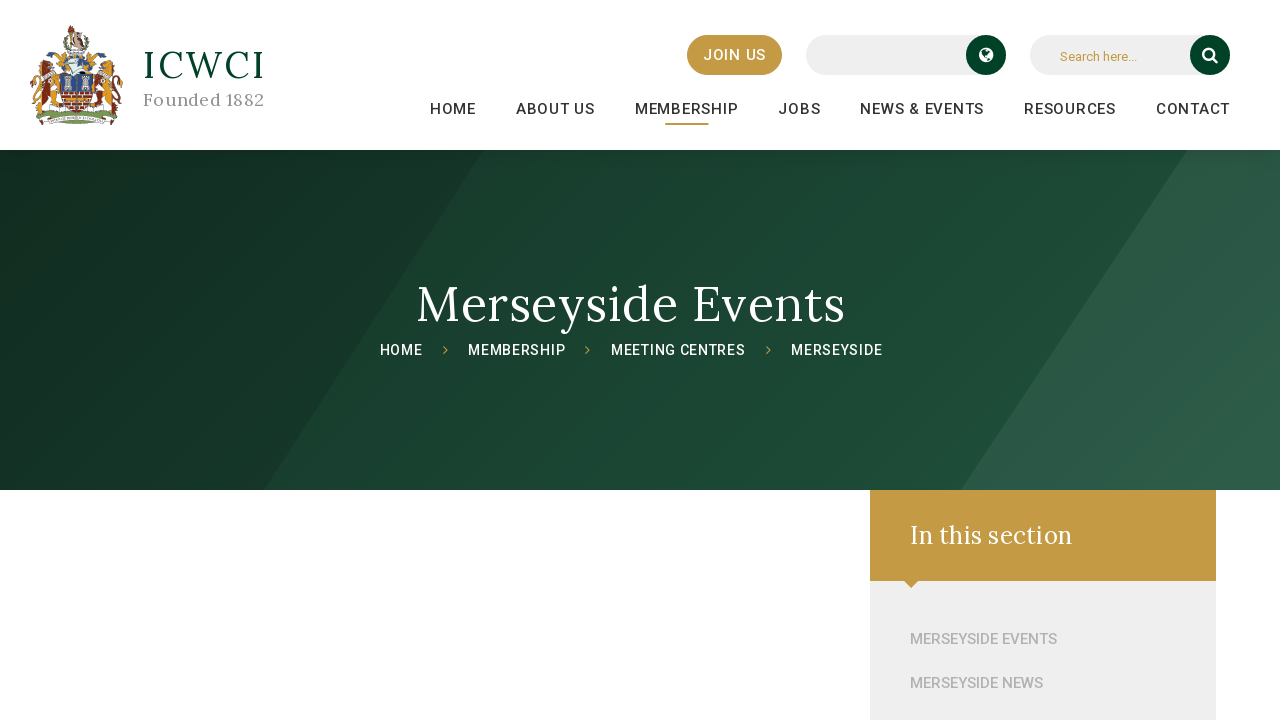

--- FILE ---
content_type: text/html
request_url: https://www.icwci.org/calendar/?pid=62&calid=30
body_size: 71160
content:

<!DOCTYPE html>
<!--[if IE 7]><html class="no-ios no-js lte-ie9 lte-ie8 lte-ie7" lang="en" xml:lang="en"><![endif]-->
<!--[if IE 8]><html class="no-ios no-js lte-ie9 lte-ie8"  lang="en" xml:lang="en"><![endif]-->
<!--[if IE 9]><html class="no-ios no-js lte-ie9"  lang="en" xml:lang="en"><![endif]-->
<!--[if !IE]><!--> <html class="no-ios no-js"  lang="en" xml:lang="en"><!--<![endif]-->
	<head>
		<meta http-equiv="X-UA-Compatible" content="IE=edge" />
		<meta http-equiv="content-type" content="text/html; charset=utf-8"/>
		
		<link rel="canonical" href="https://www.icwci.org/calendar/?pid=62&amp;calid=30">
		<link rel="stylesheet" integrity="sha512-SfTiTlX6kk+qitfevl/7LibUOeJWlt9rbyDn92a1DqWOw9vWG2MFoays0sgObmWazO5BQPiFucnnEAjpAB+/Sw==" crossorigin="anonymous" referrerpolicy="no-referrer" media="screen" href="https://cdnjs.cloudflare.com/ajax/libs/font-awesome/4.7.0/css/font-awesome.min.css?cache=260112">
<!--[if IE 7]><link rel="stylesheet" media="screen" href="https://cdn.juniperwebsites.co.uk/_includes/font-awesome/4.2.0/css/font-awesome-ie7.min.css?cache=v4.6.56.3">
<![endif]-->
		<title>The Institute of Clerks of Works and Construction Inspectorate - Merseyside Events</title>
		
<!--[if IE]>
<script>
console = {log:function(){return;}};
</script>
<![endif]-->

<script>
	var boolItemEditDisabled;
	var boolLanguageMode, boolLanguageEditOriginal;
	var boolViewingConnect;
	var boolConnectDashboard;
	var displayRegions = [];
	var intNewFileCount = 0;
	strItemType = "calendar_view";
	strSubItemType = "calendar";

	var featureSupport = {
		tagging: false,
		eventTagging: false
	};
	var boolLoggedIn = false;
boolAdminMode = false;
	var boolSuperUser = false;
strCookieBarStyle = 'bar';
	intParentPageID = "3";
	intCurrentItemID = 1;
	intCurrentCatID = 1;	intCurrentCalendarID = 1;
	strCurrentCalendarType = 'calendar';
	strCalendarCSV = ',1,21,22,23,24,25,26,27,29,30,31,32,33,34,35,36,37,38,39,40,41,42,43,44,45,';
	intViewID = 1;

boolIsHomePage = false;
	boolItemEditDisabled = true;
	boolLanguageEditOriginal=true;
	strCurrentLanguage='en-gb';	strFileAttachmentsUploadLocation = 'bottom';	boolViewingConnect = false;	boolConnectDashboard = false;	var objEditorComponentList = {};

</script>

<script src="https://cdn.juniperwebsites.co.uk/admin/_includes/js/mutation_events.min.js?cache=v4.6.56.3"></script>
<script src="https://cdn.juniperwebsites.co.uk/admin/_includes/js/jquery/jquery.js?cache=v4.6.56.3"></script>
<script src="https://cdn.juniperwebsites.co.uk/admin/_includes/js/jquery/jquery.prefilter.js?cache=v4.6.56.3"></script>
<script src="https://cdn.juniperwebsites.co.uk/admin/_includes/js/jquery/jquery.query.js?cache=v4.6.56.3"></script>
<script src="https://cdn.juniperwebsites.co.uk/admin/_includes/js/jquery/js.cookie.js?cache=v4.6.56.3"></script>
<script src="/_includes/editor/template-javascript.asp?cache=260112"></script>
<script src="/admin/_includes/js/functions/minified/functions.login.new.asp?cache=260112"></script>

  <script>

  </script>
<link rel="stylesheet" media="screen" href="/_site/css/main.css?cache=260112">
<link rel="stylesheet" media="screen" href="/_site/css/content.css?cache=260112">


	<meta name="mobile-web-app-capable" content="yes">
	<meta name="apple-mobile-web-app-capable" content="yes">
	<meta name="viewport" content="width=device-width, initial-scale=1, minimum-scale=1, maximum-scale=1">

	<link rel="author" href="/humans.txt">
	<link rel="icon" href="/_site/images/favicons/favicon.ico">
	<link rel="apple-touch-icon" href="/_site/images/favicons/favicon.png">
	<link href="https://fonts.googleapis.com/css?family=Lora|Roboto:300i,400,500,700" rel="stylesheet">

	
	<!-- <script src="http://maps.google.com/maps/api/js?key=*key*" type="text/javascript"></script>  Maps -->
	<script type="text/javascript" src="//translate.google.com/translate_a/element.js?cb=googleTranslateElementInit"></script> <!-- Translate -->
	
	<link rel="stylesheet" href="/_site/css/print.css" type="text/css" media="print">

	<script type="text/javascript">
	var iOS = ( navigator.userAgent.match(/(iPad|iPhone|iPod)/g) ? true : false );
	if (iOS) { $('html').removeClass('no-ios').addClass('ios'); }
	</script>
<link rel="stylesheet" media="screen" href="https://cdn.juniperwebsites.co.uk/_includes/css/content-blocks.css?cache=v4.6.56.3">
<link rel="stylesheet" media="screen" href="/_includes/css/cookie-colour.asp?cache=260112">
<link rel="stylesheet" media="screen" href="https://cdn.juniperwebsites.co.uk/_includes/css/cookies.css?cache=v4.6.56.3">
<link rel="stylesheet" media="screen" href="https://cdn.juniperwebsites.co.uk/_includes/css/cookies.advanced.css?cache=v4.6.56.3">
<link rel="stylesheet" media="screen" href="https://cdn.juniperwebsites.co.uk/calendar/fullcalendar/fullcalendar-dist.css?cache=v4.6.56.3">
<link rel="stylesheet" media="screen" href="/_site/css/calendar.css?cache=260112">
<link rel="stylesheet" media="screen" href="https://cdn.juniperwebsites.co.uk/_includes/css/overlord.css?cache=v4.6.56.3">
<link rel="stylesheet" media="screen" href="https://cdn.juniperwebsites.co.uk/_includes/css/templates.css?cache=v4.6.56.3">
<link rel="stylesheet" media="screen" href="/_site/css/attachments.css?cache=260112">
<link rel="stylesheet" media="screen" href="/_site/css/templates.css?cache=260112">
<style>#print_me { display: none;}</style><script src="https://cdn.juniperwebsites.co.uk/admin/_includes/js/modernizr.js?cache=v4.6.56.3"></script>
<script integrity="sha256-oTyWrNiP6Qftu4vs2g0RPCKr3g1a6QTlITNgoebxRc4=" crossorigin="anonymous" referrerpolicy="no-referrer" src="https://code.jquery.com/ui/1.10.4/jquery-ui.min.js?cache=260112"></script>
<script src="https://cdn.juniperwebsites.co.uk/admin/_includes/js/jquery/jquery.ui.timepicker.min.js?cache=v4.6.56.3"></script>
<link rel="stylesheet" media="screen" href="https://cdn.juniperwebsites.co.uk/admin/_includes/css/jquery.ui.timepicker.css?cache=v4.6.56.3">
<script src="https://cdn.juniperwebsites.co.uk/admin/_includes/js/jquery/jquery-ui.touch-punch.min.js?cache=v4.6.56.3"></script>
<link rel="stylesheet" media="screen" href="https://cdn.juniperwebsites.co.uk/admin/_includes/css/jquery-ui.css?cache=v4.6.56.3">
<script src="https://cdn.juniperwebsites.co.uk/_includes/js/swfobject.js?cache=v4.6.56.3"></script>

        <meta property="og:site_name" content="The Institute of Clerks of Works and Construction Inspectorate" />
        <meta property="og:title" content="Merseyside Events" />
        <meta property="og:image" content="https://www.icwci.org/_site/images/design/thumbnail.jpg" />
        <meta property="og:type" content="website" />
        <meta property="twitter:card" content="summary" />
</head>


    <body>


<div id="print_me"></div>
<div class="mason mason--inner">

	<section class="access">
		<a class="access__anchor" name="header"></a>
		<a class="access__link" href="#content">Skip to content &darr;</a>
	</section>

	
	
	<div class="fixedMenu">

	<div class="menu__wrapper">
	<header class="header">
		<div class="header__title">
			<a href="/" class="header__link">
				<img src="/_site/images/design/logo.svg" alt="The Institute of Clerks of Works and Construction Inspectorate"/>
			</a>
			<div class="header__title__information">
				<h1>ICWCI</h1>
				<h2>Founded 1882</h2>
			</div>
		</div>
	</header>

	<button class="menu__btn" data-toggle=".mason--menu">			
		<div class="menu__btn__icon"></div>		
		<span class="menu__btn__text menu__btn__text--open">Menu</span>
		<span class="menu__btn__text menu__btn__text--close">Close</span>	
	</button>

	<section class="menu">
		<nav class="menu__sidebar">
			<ul class="menu__sidebar__list"><li class="menu__sidebar__list__item menu__sidebar__list__item--page_1"><a class="menu__sidebar__list__item__link" id="page_1" href="/"><span>Home</span></a><button class="menu__sidebar__list__item__button" data-tab=".menu__sidebar__list__item--page_1--expand"><i class="menu__sidebar__list__item__button__icon fa fa-angle-down"></i></button></li><li class="menu__sidebar__list__item menu__sidebar__list__item--page_6 menu__sidebar__list__item--subitems"><a class="menu__sidebar__list__item__link" id="page_6" href="/page/?title=About+Us&amp;pid=6"><span>About Us</span></a><button class="menu__sidebar__list__item__button" data-tab=".menu__sidebar__list__item--page_6--expand"><i class="menu__sidebar__list__item__button__icon fa fa-angle-down"></i></button><ul class="menu__sidebar__list__item__sub"><li class="menu__sidebar__list__item menu__sidebar__list__item--page_79"><a class="menu__sidebar__list__item__link" id="page_79" href="/page/?title=The+Organisation&amp;pid=79"><span>The Organisation</span></a><button class="menu__sidebar__list__item__button" data-tab=".menu__sidebar__list__item--page_79--expand"><i class="menu__sidebar__list__item__button__icon fa fa-angle-down"></i></button></li><li class="menu__sidebar__list__item menu__sidebar__list__item--page_83"><a class="menu__sidebar__list__item__link" id="page_83" href="/page/?title=The+Role&amp;pid=83"><span>The Role</span></a><button class="menu__sidebar__list__item__button" data-tab=".menu__sidebar__list__item--page_83--expand"><i class="menu__sidebar__list__item__button__icon fa fa-angle-down"></i></button></li><li class="menu__sidebar__list__item menu__sidebar__list__item--page_111"><a class="menu__sidebar__list__item__link" id="page_111" href="/page/?title=Headquarters+Team&amp;pid=111"><span>Headquarters Team</span></a><button class="menu__sidebar__list__item__button" data-tab=".menu__sidebar__list__item--page_111--expand"><i class="menu__sidebar__list__item__button__icon fa fa-angle-down"></i></button></li><li class="menu__sidebar__list__item menu__sidebar__list__item--page_99"><a class="menu__sidebar__list__item__link" id="page_99" href="/page/?title=Management+Board&amp;pid=99"><span>Management Board</span></a><button class="menu__sidebar__list__item__button" data-tab=".menu__sidebar__list__item--page_99--expand"><i class="menu__sidebar__list__item__button__icon fa fa-angle-down"></i></button></li><li class="menu__sidebar__list__item menu__sidebar__list__item--page_101"><a class="menu__sidebar__list__item__link" id="page_101" href="/page/?title=Regional+Officers&amp;pid=101"><span>Regional Officers</span></a><button class="menu__sidebar__list__item__button" data-tab=".menu__sidebar__list__item--page_101--expand"><i class="menu__sidebar__list__item__button__icon fa fa-angle-down"></i></button></li><li class="menu__sidebar__list__item menu__sidebar__list__item--page_86"><a class="menu__sidebar__list__item__link" id="page_86" href="/page/?title=The+Benevolent+Fund&amp;pid=86"><span>The Benevolent Fund</span></a><button class="menu__sidebar__list__item__button" data-tab=".menu__sidebar__list__item--page_86--expand"><i class="menu__sidebar__list__item__button__icon fa fa-angle-down"></i></button></li><li class="menu__sidebar__list__item menu__sidebar__list__item--page_18"><a class="menu__sidebar__list__item__link" id="page_18" href="/page/?title=Affiliates+and+other+Associations&amp;pid=18"><span>Affiliates and other Associations</span></a><button class="menu__sidebar__list__item__button" data-tab=".menu__sidebar__list__item--page_18--expand"><i class="menu__sidebar__list__item__button__icon fa fa-angle-down"></i></button></li><li class="menu__sidebar__list__item menu__sidebar__list__item--page_114"><a class="menu__sidebar__list__item__link" id="page_114" href="/page/?title=Code+of+Conduct&amp;pid=114"><span>Code of Conduct</span></a><button class="menu__sidebar__list__item__button" data-tab=".menu__sidebar__list__item--page_114--expand"><i class="menu__sidebar__list__item__button__icon fa fa-angle-down"></i></button></li></ul></li><li class="menu__sidebar__list__item menu__sidebar__list__item--page_44 menu__sidebar__list__item--subitems menu__sidebar__list__item--selected"><a class="menu__sidebar__list__item__link" id="page_44" href="/page/?title=Membership&amp;pid=44"><span>Membership</span></a><button class="menu__sidebar__list__item__button" data-tab=".menu__sidebar__list__item--page_44--expand"><i class="menu__sidebar__list__item__button__icon fa fa-angle-down"></i></button><ul class="menu__sidebar__list__item__sub"><li class="menu__sidebar__list__item menu__sidebar__list__item--page_51"><a class="menu__sidebar__list__item__link" id="page_51" href="/page/?title=Member+%28MICWCI%29+%2D+Applications&amp;pid=51"><span>Member (MICWCI) - Applications</span></a><button class="menu__sidebar__list__item__button" data-tab=".menu__sidebar__list__item--page_51--expand"><i class="menu__sidebar__list__item__button__icon fa fa-angle-down"></i></button></li><li class="menu__sidebar__list__item menu__sidebar__list__item--page_122"><a class="menu__sidebar__list__item__link" id="page_122" href="/page/?title=Associate+Member+%2D+Applications&amp;pid=122"><span>Associate Member - Applications</span></a><button class="menu__sidebar__list__item__button" data-tab=".menu__sidebar__list__item--page_122--expand"><i class="menu__sidebar__list__item__button__icon fa fa-angle-down"></i></button></li><li class="menu__sidebar__list__item menu__sidebar__list__item--page_80"><a class="menu__sidebar__list__item__link" id="page_80" href="/page/?title=Grades+of+Membership&amp;pid=80"><span>Grades of Membership</span></a><button class="menu__sidebar__list__item__button" data-tab=".menu__sidebar__list__item--page_80--expand"><i class="menu__sidebar__list__item__button__icon fa fa-angle-down"></i></button></li><li class="menu__sidebar__list__item menu__sidebar__list__item--page_82"><a class="menu__sidebar__list__item__link" id="page_82" href="/page/?title=Membership+FAQs&amp;pid=82"><span>Membership FAQs</span></a><button class="menu__sidebar__list__item__button" data-tab=".menu__sidebar__list__item--page_82--expand"><i class="menu__sidebar__list__item__button__icon fa fa-angle-down"></i></button></li><li class="menu__sidebar__list__item menu__sidebar__list__item--page_77"><a class="menu__sidebar__list__item__link" id="page_77" href="/page/?title=Subscriptions&amp;pid=77"><span>Subscriptions</span></a><button class="menu__sidebar__list__item__button" data-tab=".menu__sidebar__list__item--page_77--expand"><i class="menu__sidebar__list__item__button__icon fa fa-angle-down"></i></button></li><li class="menu__sidebar__list__item menu__sidebar__list__item--page_52 menu__sidebar__list__item--selected"><a class="menu__sidebar__list__item__link" id="page_52" href="/page/?title=Meeting+Centres&amp;pid=52"><span>Meeting Centres</span></a><button class="menu__sidebar__list__item__button" data-tab=".menu__sidebar__list__item--page_52--expand"><i class="menu__sidebar__list__item__button__icon fa fa-angle-down"></i></button></li><li class="menu__sidebar__list__item menu__sidebar__list__item--page_78"><a class="menu__sidebar__list__item__link" id="page_78" href="/page/?title=CPD&amp;pid=78"><span>CPD</span></a><button class="menu__sidebar__list__item__button" data-tab=".menu__sidebar__list__item--page_78--expand"><i class="menu__sidebar__list__item__button__icon fa fa-angle-down"></i></button></li><li class="menu__sidebar__list__item menu__sidebar__list__item--photo_gallery_1"><a class="menu__sidebar__list__item__link" id="photo_gallery_1" href="/gallery/?pid=44&amp;gcatid=1"><span>Galleries</span></a><button class="menu__sidebar__list__item__button" data-tab=".menu__sidebar__list__item--photo_gallery_1--expand"><i class="menu__sidebar__list__item__button__icon fa fa-angle-down"></i></button></li><li class="menu__sidebar__list__item menu__sidebar__list__item--page_45"><a class="menu__sidebar__list__item__link" id="page_45" href="/page/?title=Member%27s+Area&amp;pid=45"><span>Member's Area</span></a><button class="menu__sidebar__list__item__button" data-tab=".menu__sidebar__list__item--page_45--expand"><i class="menu__sidebar__list__item__button__icon fa fa-angle-down"></i></button></li></ul></li><li class="menu__sidebar__list__item menu__sidebar__list__item--page_8 menu__sidebar__list__item--subitems"><a class="menu__sidebar__list__item__link" id="page_8" href="/page/?title=Jobs&amp;pid=8"><span>Jobs</span></a><button class="menu__sidebar__list__item__button" data-tab=".menu__sidebar__list__item--page_8--expand"><i class="menu__sidebar__list__item__button__icon fa fa-angle-down"></i></button><ul class="menu__sidebar__list__item__sub"><li class="menu__sidebar__list__item menu__sidebar__list__item--page_14"><a class="menu__sidebar__list__item__link" id="page_14" href="/page/?title=Clerk+of+Works+Vacancies&amp;pid=14"><span>Clerk of Works Vacancies</span></a><button class="menu__sidebar__list__item__button" data-tab=".menu__sidebar__list__item--page_14--expand"><i class="menu__sidebar__list__item__button__icon fa fa-angle-down"></i></button></li><li class="menu__sidebar__list__item menu__sidebar__list__item--page_121"><a class="menu__sidebar__list__item__link" id="page_121" href="/page/?title=ICWCI+Directory+%2D+How+can+I+hire+a+Clerk+of+Works%3F&amp;pid=121"><span>ICWCI Directory - How can I hire a Clerk of Works?</span></a><button class="menu__sidebar__list__item__button" data-tab=".menu__sidebar__list__item--page_121--expand"><i class="menu__sidebar__list__item__button__icon fa fa-angle-down"></i></button></li></ul></li><li class="menu__sidebar__list__item menu__sidebar__list__item--page_3 menu__sidebar__list__item--subitems"><a class="menu__sidebar__list__item__link" id="page_3" href="/page/?title=News+%26amp%3B+Events&amp;pid=3"><span>News &amp; Events</span></a><button class="menu__sidebar__list__item__button" data-tab=".menu__sidebar__list__item--page_3--expand"><i class="menu__sidebar__list__item__button__icon fa fa-angle-down"></i></button><ul class="menu__sidebar__list__item__sub"><li class="menu__sidebar__list__item menu__sidebar__list__item--news_category_23"><a class="menu__sidebar__list__item__link" id="news_category_23" href="/news/?pid=3&amp;nid=23"><span>Institute News</span></a><button class="menu__sidebar__list__item__button" data-tab=".menu__sidebar__list__item--news_category_23--expand"><i class="menu__sidebar__list__item__button__icon fa fa-angle-down"></i></button></li><li class="menu__sidebar__list__item menu__sidebar__list__item--url_1"><a class="menu__sidebar__list__item__link" id="url_1" href="/events"><span>Upcoming Events in your Region</span></a><button class="menu__sidebar__list__item__button" data-tab=".menu__sidebar__list__item--url_1--expand"><i class="menu__sidebar__list__item__button__icon fa fa-angle-down"></i></button></li><li class="menu__sidebar__list__item menu__sidebar__list__item--page_81"><a class="menu__sidebar__list__item__link" id="page_81" href="/page/?title=ICWCI+Conference+2026&amp;pid=81"><span>ICWCI Conference 2026</span></a><button class="menu__sidebar__list__item__button" data-tab=".menu__sidebar__list__item--page_81--expand"><i class="menu__sidebar__list__item__button__icon fa fa-angle-down"></i></button></li><li class="menu__sidebar__list__item menu__sidebar__list__item--page_30"><a class="menu__sidebar__list__item__link" id="page_30" href="/page/?title=British+Standards&amp;pid=30"><span>British Standards</span></a><button class="menu__sidebar__list__item__button" data-tab=".menu__sidebar__list__item--page_30--expand"><i class="menu__sidebar__list__item__button__icon fa fa-angle-down"></i></button></li><li class="menu__sidebar__list__item menu__sidebar__list__item--page_27"><a class="menu__sidebar__list__item__link" id="page_27" href="/page/?title=The+Building+on+Quality+Awards&amp;pid=27"><span>The Building on Quality Awards</span></a><button class="menu__sidebar__list__item__button" data-tab=".menu__sidebar__list__item--page_27--expand"><i class="menu__sidebar__list__item__button__icon fa fa-angle-down"></i></button></li><li class="menu__sidebar__list__item menu__sidebar__list__item--news_category_26"><a class="menu__sidebar__list__item__link" id="news_category_26" href="/news/?pid=3&amp;nid=26"><span>Industry News</span></a><button class="menu__sidebar__list__item__button" data-tab=".menu__sidebar__list__item--news_category_26--expand"><i class="menu__sidebar__list__item__button__icon fa fa-angle-down"></i></button></li></ul></li><li class="menu__sidebar__list__item menu__sidebar__list__item--page_16 menu__sidebar__list__item--subitems"><a class="menu__sidebar__list__item__link" id="page_16" href="/page/?title=Resources&amp;pid=16"><span>Resources</span></a><button class="menu__sidebar__list__item__button" data-tab=".menu__sidebar__list__item--page_16--expand"><i class="menu__sidebar__list__item__button__icon fa fa-angle-down"></i></button><ul class="menu__sidebar__list__item__sub"><li class="menu__sidebar__list__item menu__sidebar__list__item--page_100"><a class="menu__sidebar__list__item__link" id="page_100" href="/page/?title=Site+Recorder&amp;pid=100"><span>Site Recorder</span></a><button class="menu__sidebar__list__item__button" data-tab=".menu__sidebar__list__item--page_100--expand"><i class="menu__sidebar__list__item__button__icon fa fa-angle-down"></i></button></li><li class="menu__sidebar__list__item menu__sidebar__list__item--page_34"><a class="menu__sidebar__list__item__link" id="page_34" href="/page/?title=CPD&amp;pid=34"><span>CPD</span></a><button class="menu__sidebar__list__item__button" data-tab=".menu__sidebar__list__item--page_34--expand"><i class="menu__sidebar__list__item__button__icon fa fa-angle-down"></i></button></li><li class="menu__sidebar__list__item menu__sidebar__list__item--page_84"><a class="menu__sidebar__list__item__link" id="page_84" href="/page/?title=Education&amp;pid=84"><span>Education</span></a><button class="menu__sidebar__list__item__button" data-tab=".menu__sidebar__list__item--page_84--expand"><i class="menu__sidebar__list__item__button__icon fa fa-angle-down"></i></button></li><li class="menu__sidebar__list__item menu__sidebar__list__item--page_32"><a class="menu__sidebar__list__item__link" id="page_32" href="/page/?title=ICWCI+Handbook&amp;pid=32"><span>ICWCI Handbook</span></a><button class="menu__sidebar__list__item__button" data-tab=".menu__sidebar__list__item--page_32--expand"><i class="menu__sidebar__list__item__button__icon fa fa-angle-down"></i></button></li><li class="menu__sidebar__list__item menu__sidebar__list__item--page_93"><a class="menu__sidebar__list__item__link" id="page_93" href="/page/?title=Merchandise&amp;pid=93"><span>Merchandise</span></a><button class="menu__sidebar__list__item__button" data-tab=".menu__sidebar__list__item--page_93--expand"><i class="menu__sidebar__list__item__button__icon fa fa-angle-down"></i></button></li><li class="menu__sidebar__list__item menu__sidebar__list__item--page_113"><a class="menu__sidebar__list__item__link" id="page_113" href="/page/?title=CSCS&amp;pid=113"><span>CSCS</span></a><button class="menu__sidebar__list__item__button" data-tab=".menu__sidebar__list__item--page_113--expand"><i class="menu__sidebar__list__item__button__icon fa fa-angle-down"></i></button></li><li class="menu__sidebar__list__item menu__sidebar__list__item--url_28"><a class="menu__sidebar__list__item__link" id="url_28" href="https://www.icwci.org/page/?title=ICWCI+Directory+%2D+How+can+I+hire+a+Clerk+of+Works%3F&amp;pid=121" target="_blank" rel="external"><span>ICWCI Directory of self-employed, freelance and professional practice Clerk of Works</span></a><button class="menu__sidebar__list__item__button" data-tab=".menu__sidebar__list__item--url_28--expand"><i class="menu__sidebar__list__item__button__icon fa fa-angle-down"></i></button></li><li class="menu__sidebar__list__item menu__sidebar__list__item--page_112"><a class="menu__sidebar__list__item__link" id="page_112" href="/page/?title=National+Occupational+Standards&amp;pid=112"><span>National Occupational Standards</span></a><button class="menu__sidebar__list__item__button" data-tab=".menu__sidebar__list__item--page_112--expand"><i class="menu__sidebar__list__item__button__icon fa fa-angle-down"></i></button></li></ul></li><li class="menu__sidebar__list__item menu__sidebar__list__item--page_97 menu__sidebar__list__item--subitems"><a class="menu__sidebar__list__item__link" id="page_97" href="/page/?title=Contact&amp;pid=97"><span>Contact</span></a><button class="menu__sidebar__list__item__button" data-tab=".menu__sidebar__list__item--page_97--expand"><i class="menu__sidebar__list__item__button__icon fa fa-angle-down"></i></button><ul class="menu__sidebar__list__item__sub"><li class="menu__sidebar__list__item menu__sidebar__list__item--page_104"><a class="menu__sidebar__list__item__link" id="page_104" href="/page/?title=Advertising&amp;pid=104"><span>Advertising</span></a><button class="menu__sidebar__list__item__button" data-tab=".menu__sidebar__list__item--page_104--expand"><i class="menu__sidebar__list__item__button__icon fa fa-angle-down"></i></button></li><li class="menu__sidebar__list__item menu__sidebar__list__item--form_35"><a class="menu__sidebar__list__item__link" id="form_35" href="/form/?pid=97&amp;form=35"><span>Contact form</span></a><button class="menu__sidebar__list__item__button" data-tab=".menu__sidebar__list__item--form_35--expand"><i class="menu__sidebar__list__item__button__icon fa fa-angle-down"></i></button></li></ul></li></ul>
			<div class="menu__sidebar__buttons">
				<!-- <a class="menu__sidebar__buttons__signIn" href="../page/?pid=41">Sign In</a> -->
				<a class="menu__sidebar__buttons__joinUs" href="https://www.icwci.org/page/?title=Applying+for+Membership&amp;pid=123">Join Us</a>
				<div class="menu__sidebar__translate">
					<!-- <button class="translate__btn" data-toggle=".menu__sidebar--translate"><i class="fa fa-globe icon_translate"></i><i class="fa fa-times icon_cross"></i></button> -->
					<span class="menu__sidebar__translate__btn"><i class="fa fa-globe"></i></span>
					<div class="menu__sidebar__translate__field">
						<div id="google_translate_element"></div>
					</div>
				</div>
				<div class="menu__sidebar__search">
					<div class="menu__sidebar__search__field">
						<form method="post" action="/search/default.asp?pid=0">
							<button class="menu__sidebar__search__btn" type="submit" name="Search"><i class="fa fa-search"></i></button>
							<input class="menu__sidebar__search__input" type="text" name="searchValue" title="search..." placeholder="Search here..." />
						</form>
					</div>
					<!-- <button class="search__btn" data-toggle=".menu__sidebar--search"><i class="fa fa-search icon_search"></i><i class="fa fa-times icon_cross"></i></button> -->
				</div>
				
			</div>
		</nav>
	</section>
	</div>

	

	<section class="hero">
		<div class="slideshow">
			<ul class="image_slider" data-parralax="0.2"><li class="image_slide"><div class="image_load" data-src="/_site/data/files/images/slideshow/B1D8009E55C3494E5CECB4147B66C24B.jpg" data-fill=".image_slide"></div></li><li class="image_slide"><div class="image_load" data-src="/_site/data/files/images/slideshow/FA1FCCC87AE2F2B891A4365D9B8AD27F.jpg" data-fill=".image_slide"></div></li></ul>
		</div>
		<div class="slideshow__overlay"></div>
		<div class="slideshow__triangleLeft">
			<svg xmlns="http://www.w3.org/2000/svg" xmlns:xlink="http://www.w3.org/1999/xlink" width="580px" height="900px">
				<path fill-rule="evenodd"  opacity="0.122" fill="rgb(0, 0, 0)" d="M580.000,0.000 L-0.000,0.000 L-0.000,900.000 L580.000,0.000 Z"/>
			</svg>
		</div>
		<div class="slideshow__triangleRight">
			<svg xmlns="http://www.w3.org/2000/svg" xmlns:xlink="http://www.w3.org/1999/xlink" width="320px" height="480px">
				<path fill-rule="evenodd"  opacity="0.059" fill="rgb(255, 255, 255)" d="M0.000,480.000 L320.000,480.000 L320.000,0.000 L0.000,480.000 Z"/>
			</svg>
		</div>
		
		
			<div class="slideshow__content">
				<div class="slideshow__content__holder">
					<h1 class="content__title" id="itemTitle">Merseyside Events</h1><ul class="content__path"><li class="content__path__item content__path__item--page_1"><a class="content__path__item__link" id="page_1" href="/">Home</a><span class="content__path__item__sep"><i class="fa fa-angle-right"></i></span></li><li class="content__path__item content__path__item--page_44 content__path__item--selected"><a class="content__path__item__link" id="page_44" href="/page/?title=Membership&amp;pid=44">Membership</a><span class="content__path__item__sep"><i class="fa fa-angle-right"></i></span></li><li class="content__path__item content__path__item--page_52 content__path__item--selected"><a class="content__path__item__link" id="page_52" href="/page/?title=Meeting+Centres&amp;pid=52">Meeting Centres</a><span class="content__path__item__sep"><i class="fa fa-angle-right"></i></span></li><li class="content__path__item content__path__item--page_62 content__path__item--selected"><a class="content__path__item__link" id="page_62" href="/page/?title=Merseyside&amp;pid=62">Merseyside</a><span class="content__path__item__sep"><i class="fa fa-angle-right"></i></span></li></ul>
				</div>
			</div>
		

	</section>
	</div>

	
	<main class="main">
		<div class="content content--calendar">
			
			<a class="content__anchor" name="content"></a>
			<div class="content__region"><script src="https://cdn.juniperwebsites.co.uk/calendar/fullcalendar/moment.min.js?cache=v4.6.56.3"></script>
<script src="https://cdn.juniperwebsites.co.uk/calendar/fullcalendar/fullcalendar-dist.js?cache=v4.6.56.3"></script>
<script src="https://cdn.juniperwebsites.co.uk/calendar/fullcalendar/lang-all.js?cache=v4.6.56.3"></script>

    </div>
    <div class="content__calendar">
        <div class="content__calendar__toolbar"></div>
            
                <div class="content__calendar__minical"></div>
            
            <div class="content__calendar__fullcal"></div>
            
            <script>
                // TODO : Write function to get and cache single json for each month.
                var $calFull = false,
                    $calMini = false,
                    calBreakpoint = true,
                    highVis = false,
                    calEventsJson = { start : moment().unix(), end : moment().unix(), data : [] },
                    calEventsIds = [],
                    checkAll = true,
                    $selectedCals = '30',
                    arrSelectedCals = $selectedCals.split(',').map(function(i){
                        return parseInt(i)
                    }),
                    intCalSwitchScrollCount = 0,
                    objCalSwitchInterval,
                    strCalICSLink = 'www.icwci.org/calendar/ics.asp?calid=' + $selectedCals,
                    timeFormat = 'h:mma';

                

                if ('12h' === "24h") {
                    timeFormat = 'HH:mm';
                }

                function checkUncheckAll(){
                    if (checkAll){
                        $('.content__calendar__filters ul li').not('.ignore').each(function() {
                            var elem_input = $(this).find('input');
                            elem_input.prop("checked", false);
                            elem_input.change();
                        });
                        checkAll = false;
                    } else {
                        $('.content__calendar__filters ul li').each(function(){
                            var elem_input = $(this).find('input');
                            elem_input.prop("checked", true);
                            elem_input.change();
                        });
                        checkAll = true;
                    }
                    calTransitions( true );
                    $calFull.fullCalendar('refetchEvents');
                    strCalICSLink = 'www.icwci.org/calendar/ics.asp?calid=' + $selectedCals;
                }

                var eventRender = function (event, element, view) {
                    var ret = false, calVisible, calCount = 0, calIDs = '';
                    calTransitions(true);

                    // Sort order event cals so they match the order set on the calendar view. 
                    // This is important because of the way text colour is applied to the layering of events.
                    event.cals.sort(function (a, b) {
                        return arrSelectedCals.indexOf(a.id) - arrSelectedCals.indexOf(b.id);
                    });

                    for (cal in event.cals) {
                        if (calIDs) {
                            calIDs += ',' + event.cals[cal].id
                        } else {
                            calIDs = event.cals[cal].id
                        }
                        calVisible = $selectedCals.indexOf(event.cals[cal].id) >= 0;
                        if (calVisible) {
                            element.addClass('fc-event-cal-' + event.cals[cal].id);
                            if (event.hasAttachment) {
                                element.addClass('fc-event--hasAttachment');
                            }
                            if (event.cals[cal].desc === "Background") {
                                if (view.name === 'minical') {
                                    var className = event.cals[cal].title.replace(/\s/g, '-');
                                    className = className.toLowerCase();
                                    element.addClass('fc-event-' + className);
                                }

                                if (view.name !== 'listMonth' && element.find('.fc-cal-icon').length < 1) {
                                    element.css('background', event.cals[cal].color);
                                }

                                if (view.name === 'listMonth') {
                                    calVisible = false
                                }

                            } else {
                                element.append('<span class="fc-cal-icon fc-cal-icon-' + event.cals[cal].id + '" data-cal="' + cal + '"></span>');
                            }
                            calCount++;
                        }
                        if (!ret) {
                            ret = calVisible;
                        }
                    }

                    element.addClass('fc-event-cal-count-' + calCount);

                    if (!event.rendering && view.name == 'minical') {
                        element.on('click', function(evt){
                            evt.preventDefault();
                        });
                    }
                    
                    if (typeof eventRenderCallback === 'function') {
                        element.attr('href', '/');
                        var retCustom = eventRenderCallback(ret, event, element, view);
                        if (retCustom !== undefined) ret = retCustom;
                    }
                    return ret;
                };


                var calEvent = function (event, element, view) {
                    if ($calMini !== false && element.parent().is('[colspan]')){
                        for (i=1;i<=parseInt(element.parent().attr('colspan'));i++){
                            element.parent().clone().removeAttr('colspan').addClass('fc-cal-td-hide').insertAfter(element.parent());
                        }
                    }

                    if (event.cals[0].desc === 'Homework') {
                        if (view.name === 'listMonth' || view.name === 'listWeek') {
                            element.find('.fc-time').remove();
                            if (event.homework_type === "set") {
                                element.find('.fc-content').append('<div class="fc-duedate">Date Due: ' + moment(event.dueDate).format("DD/MM/YYYY") + '</div>')
                                if (element.siblings('fc-hwtitle-set').length === 0) {
                                    element.before('<div class="fc-hwtitle-set">Homework Set</div>')
                                }
                            } else if (event.homework_type === "due") {
                                element.find('.fc-content').append('<div class="fc-duedate">Date Set: ' + moment(event.setDate).format("DD/MM/YYYY") + '</div>')
                                if (element.siblings('fc-hwtitle-due').length === 0) {
                                    element.before('<div class="fc-hwtitle-due">Homework Due</div>');
                                }
                            }
                        }
                    }
                };

                var calRender = function (view) {
                    calTransitions( false );
                    // Set the mini calendar to the same date as the full calendar.
                    if ( $calMini !== false ) { $calMini.fullCalendar( 'gotoDate', view.calendar.getDate() ); }
                    // Hide the list while the events are loading and being filters.
                    if ( view.name == 'listMonth' || view.name == 'listWeek' ) {
                        view.el.hide();
                        view.el.parent('.fc-view-container').removeClass('ui_card ui_card--void');
                        $('.content__calendar').addClass('content__calendar--list');
                        if ( $calMini !== false ) {
                            $calMini.fullCalendar('render');
                        }
                    } else {
                        view.el.parent('.fc-view-container').addClass('ui_card ui_card--void');
                        $('.content__calendar').removeClass('content__calendar--list');
                    }

                    

                    currentDate = new Date();
                    viewDate = new Date(view.start);

                    if (new Date(viewDate.getFullYear(), viewDate.getMonth() + 1).getTime() <= new Date(currentDate.getFullYear() - 3, currentDate.getMonth()).getTime()){
                        $('.fc-prev-button').prop('disabled', true);
                        $('.fc-prev-button').css('opacity', 0.5);
                    } else {
                        $('.fc-prev-button').prop('disabled', false);
                        $('.fc-prev-button').css('opacity', 1);
                    }

                    if (new Date(viewDate.getFullYear(), viewDate.getMonth() + 1).getTime() >= new Date(currentDate.getFullYear() + 3, currentDate.getMonth()).getTime()){
                        $('.fc-next-button').prop('disabled', true);
                        $('.fc-next-button').css('opacity', 0.5);
                    } else {
                        $('.fc-next-button').prop('disabled', false);
                        $('.fc-next-button').css('opacity', 1);
                    }
                };


                var calSwitch = function(cell) {
                    $calFull.fullCalendar('changeView', 'listMonth');
                    if ($calMini !== false) $calMini.fullCalendar('gotoDate', cell.date);
                    objCalSwitchInterval = setInterval(function() {
                        calSwitchScroll(cell.date);
                    }, 250);
                };

                var calSwitchScroll = function (cellDate) {
                    if (intCalSwitchScrollCount <= 20) {
                        if ($('.fc-listMonth-view').length > 0) {
                            clearInterval(objCalSwitchInterval);
                            calScroll(cellDate);
                        }
                    } else {
                        clearInterval(objCalSwitchInterval);
                    }
                    intCalSwitchScrollCount++;
                }

                var calScroll = function(date) {
                     var $dateAnchor = $('a[name="' + date.format() + '"]');
                    if ( $dateAnchor.length > 0 ) {
                        var intScroll = $dateAnchor.offset().top,
                            intSpeed;

                        
                            intSpeed = intScroll - $(document).scrollTop();
                            if (intSpeed < 0) intSpeed = -(intSpeed);
                        
                        $viewport.animate({ 'scrollTop': intScroll + 'px' }, { duration: intSpeed });
                    }
                };

                $('.content__calendar__toolbar').on('change', '.content__calendar__filters input', function() {
                    calTransitions(true);
                    $selectedCals = [];
                    $('.content__calendar__filters input:checked').each(function() {
                        $selectedCals.push(parseInt($(this).val()));
                    });
                    strCalICSLink = 'www.icwci.org/calendar/ics.asp?calid=' + $selectedCals;

                    $calFull.fullCalendar('rerenderEvents');
                    $calMini.fullCalendar('rerenderEvents');
                });

                $('.content__calendar__toolbar').on('click', '.content__calendar__views button', function() {
                    $calFull.fullCalendar('changeView', $(this).attr('data-view'));
                    $('.content__calendar__views').removeClass('ui_select--selected');
                });

                // keyboard accessibility for calendar dropdowns
                $('.content__calendar__toolbar').on('keydown', '.ui_select', function(e){
                    if (e.key === ' ' || e.key === 'Enter'){
                        e.preventDefault();
                        var $this = $(e.target);
                        // opening/closing dropdown
                        if ($this.hasClass('ui_select')){
                            $this.toggleClass('ui_select--selected');
                        // clicking dropdown list item
                        } else {
                            $this.click();
                        }
                    }
                });

                var customButtons = {
                    
                        filterBtn: {
                            html: '<menu class="content__calendar__filters ui_select" tabindex="0" data-select><div>Categories</div><ul><li><span style="background: #AAAAAA;"></span><label for="cal-1">Events</label><input type="checkbox" id="cal-1" name="cal-1" value="1" checked /></li><li><span style="background: #448CCA;"></span><label for="cal-21">Cumbria and North Lancashire Events</label><input type="checkbox" id="cal-21" name="cal-21" value="21" checked /></li><li><span style="background: #689BC7;"></span><label for="cal-22">Deeside Events</label><input type="checkbox" id="cal-22" name="cal-22" value="22" checked /></li><li><span style="background: #38357A;"></span><label for="cal-23">Dublin Events</label><input type="checkbox" id="cal-23" name="cal-23" value="23" checked /></li><li><span style="background: #2E2F67;"></span><label for="cal-24">East Anglia Events</label><input type="checkbox" id="cal-24" name="cal-24" value="24" checked /></li><li><span style="background: #23875D;"></span><label for="cal-25">East Midlands Events</label><input type="checkbox" id="cal-25" name="cal-25" value="25" checked /></li><li><span style="background: #007549;"></span><label for="cal-26">Home Counties North Events</label><input type="checkbox" id="cal-26" name="cal-26" value="26" checked /></li><li><span style="background: #BA8A2F;"></span><label for="cal-27">Hong Kong Events</label><input type="checkbox" id="cal-27" name="cal-27" value="27" checked /></li><li><span style="background: #1860A6;"></span><label for="cal-29">London Events</label><input type="checkbox" id="cal-29" name="cal-29" value="29" checked /></li><li><span style="background: #2D3793;"></span><label for="cal-30">Merseyside Events</label><input type="checkbox" id="cal-30" name="cal-30" value="30" checked /></li><li><span style="background: #25507F;"></span><label for="cal-31">North Cheshire Events</label><input type="checkbox" id="cal-31" name="cal-31" value="31" checked /></li><li><span style="background: #1B4065;"></span><label for="cal-32">North East Events</label><input type="checkbox" id="cal-32" name="cal-32" value="32" checked /></li><li><span style="background: #E48116;"></span><label for="cal-33">Northern Ireland Events</label><input type="checkbox" id="cal-33" name="cal-33" value="33" checked /></li><li><span style="background: #00977B;"></span><label for="cal-34">Northern Events</label><input type="checkbox" id="cal-34" name="cal-34" value="34" checked /></li><li><span style="background: #5B6DC7;"></span><label for="cal-35">Scotland Events</label><input type="checkbox" id="cal-35" name="cal-35" value="35" checked /></li><li><span style="background: #3EC978;"></span><label for="cal-36">South Wales Events</label><input type="checkbox" id="cal-36" name="cal-36" value="36" checked /></li><li><span style="background: #7B6FAB;"></span><label for="cal-37">Southern Events</label><input type="checkbox" id="cal-37" name="cal-37" value="37" checked /></li><li><span style="background: #70C5BE;"></span><label for="cal-38">Staffordshire and District Events</label><input type="checkbox" id="cal-38" name="cal-38" value="38" checked /></li><li><span style="background: #E6844D;"></span><label for="cal-39">Western Counties Events</label><input type="checkbox" id="cal-39" name="cal-39" value="39" checked /></li><li><span style="background: #AF2952;"></span><label for="cal-40">Gibraltar Events</label><input type="checkbox" id="cal-40" name="cal-40" value="40" checked /></li><li><span style="background: #25507F;"></span><label for="cal-41">East of Scotland Events</label><input type="checkbox" id="cal-41" name="cal-41" value="41" checked /></li><li><span style="background: #99B02D;"></span><label for="cal-42">London - South Events</label><input type="checkbox" id="cal-42" name="cal-42" value="42" checked /></li><li><span style="background: #990066;"></span><label for="cal-43">Devon and Cornwall Events</label><input type="checkbox" id="cal-43" name="cal-43" value="43" checked /></li><li><span style="background: #BA5C33;"></span><label for="cal-44">National Events</label><input type="checkbox" id="cal-44" name="cal-44" value="44" checked /></li><li><span style="background: #E74C3C;"></span><label for="cal-45">Nuclear</label><input type="checkbox" id="cal-45" name="cal-45" value="45" checked /></li><li><button class="checkUncheck" onclick="checkUncheckAll()">Check / Uncheck All</button></li></ul><style type="text/css">.content__calendar__minical .fc-cal-icon-1 { color: #AAAAAA; } .content__calendar__fullcal .fc-cal-icon-1 { background: #AAAAAA; } .content__calendar__fullcal .fc-event-cal-1 .fc-content { color: #000000; }.content__calendar__minical .fc-cal-icon-21 { color: #448CCA; } .content__calendar__fullcal .fc-cal-icon-21 { background: #448CCA; } .content__calendar__fullcal .fc-event-cal-21 .fc-content { color: #000000; }.content__calendar__minical .fc-cal-icon-22 { color: #689BC7; } .content__calendar__fullcal .fc-cal-icon-22 { background: #689BC7; } .content__calendar__fullcal .fc-event-cal-22 .fc-content { color: #000000; }.content__calendar__minical .fc-cal-icon-23 { color: #38357A; } .content__calendar__fullcal .fc-cal-icon-23 { background: #38357A; } .content__calendar__fullcal .fc-event-cal-23 .fc-content { color: #FFFFFF; }.content__calendar__minical .fc-cal-icon-24 { color: #2E2F67; } .content__calendar__fullcal .fc-cal-icon-24 { background: #2E2F67; } .content__calendar__fullcal .fc-event-cal-24 .fc-content { color: #FFFFFF; }.content__calendar__minical .fc-cal-icon-25 { color: #23875D; } .content__calendar__fullcal .fc-cal-icon-25 { background: #23875D; } .content__calendar__fullcal .fc-event-cal-25 .fc-content { color: #000000; }.content__calendar__minical .fc-cal-icon-26 { color: #007549; } .content__calendar__fullcal .fc-cal-icon-26 { background: #007549; } .content__calendar__fullcal .fc-event-cal-26 .fc-content { color: #FFFFFF; }.content__calendar__minical .fc-cal-icon-27 { color: #BA8A2F; } .content__calendar__fullcal .fc-cal-icon-27 { background: #BA8A2F; } .content__calendar__fullcal .fc-event-cal-27 .fc-content { color: #000000; }.content__calendar__minical .fc-cal-icon-29 { color: #1860A6; } .content__calendar__fullcal .fc-cal-icon-29 { background: #1860A6; } .content__calendar__fullcal .fc-event-cal-29 .fc-content { color: #FFFFFF; }.content__calendar__minical .fc-cal-icon-30 { color: #2D3793; } .content__calendar__fullcal .fc-cal-icon-30 { background: #2D3793; } .content__calendar__fullcal .fc-event-cal-30 .fc-content { color: #FFFFFF; }.content__calendar__minical .fc-cal-icon-31 { color: #25507F; } .content__calendar__fullcal .fc-cal-icon-31 { background: #25507F; } .content__calendar__fullcal .fc-event-cal-31 .fc-content { color: #FFFFFF; }.content__calendar__minical .fc-cal-icon-32 { color: #1B4065; } .content__calendar__fullcal .fc-cal-icon-32 { background: #1B4065; } .content__calendar__fullcal .fc-event-cal-32 .fc-content { color: #FFFFFF; }.content__calendar__minical .fc-cal-icon-33 { color: #E48116; } .content__calendar__fullcal .fc-cal-icon-33 { background: #E48116; } .content__calendar__fullcal .fc-event-cal-33 .fc-content { color: #000000; }.content__calendar__minical .fc-cal-icon-34 { color: #00977B; } .content__calendar__fullcal .fc-cal-icon-34 { background: #00977B; } .content__calendar__fullcal .fc-event-cal-34 .fc-content { color: #000000; }.content__calendar__minical .fc-cal-icon-35 { color: #5B6DC7; } .content__calendar__fullcal .fc-cal-icon-35 { background: #5B6DC7; } .content__calendar__fullcal .fc-event-cal-35 .fc-content { color: #FFFFFF; }.content__calendar__minical .fc-cal-icon-36 { color: #3EC978; } .content__calendar__fullcal .fc-cal-icon-36 { background: #3EC978; } .content__calendar__fullcal .fc-event-cal-36 .fc-content { color: #000000; }.content__calendar__minical .fc-cal-icon-37 { color: #7B6FAB; } .content__calendar__fullcal .fc-cal-icon-37 { background: #7B6FAB; } .content__calendar__fullcal .fc-event-cal-37 .fc-content { color: #000000; }.content__calendar__minical .fc-cal-icon-38 { color: #70C5BE; } .content__calendar__fullcal .fc-cal-icon-38 { background: #70C5BE; } .content__calendar__fullcal .fc-event-cal-38 .fc-content { color: #000000; }.content__calendar__minical .fc-cal-icon-39 { color: #E6844D; } .content__calendar__fullcal .fc-cal-icon-39 { background: #E6844D; } .content__calendar__fullcal .fc-event-cal-39 .fc-content { color: #000000; }.content__calendar__minical .fc-cal-icon-40 { color: #AF2952; } .content__calendar__fullcal .fc-cal-icon-40 { background: #AF2952; } .content__calendar__fullcal .fc-event-cal-40 .fc-content { color: #FFFFFF; }.content__calendar__minical .fc-cal-icon-41 { color: #25507F; } .content__calendar__fullcal .fc-cal-icon-41 { background: #25507F; } .content__calendar__fullcal .fc-event-cal-41 .fc-content { color: #FFFFFF; }.content__calendar__minical .fc-cal-icon-42 { color: #99B02D; } .content__calendar__fullcal .fc-cal-icon-42 { background: #99B02D; } .content__calendar__fullcal .fc-event-cal-42 .fc-content { color: #000000; }.content__calendar__minical .fc-cal-icon-43 { color: #990066; } .content__calendar__fullcal .fc-cal-icon-43 { background: #990066; } .content__calendar__fullcal .fc-event-cal-43 .fc-content { color: #FFFFFF; }.content__calendar__minical .fc-cal-icon-44 { color: #BA5C33; } .content__calendar__fullcal .fc-cal-icon-44 { background: #BA5C33; } .content__calendar__fullcal .fc-event-cal-44 .fc-content { color: #FFFFFF; }.content__calendar__minical .fc-cal-icon-45 { color: #E74C3C; } .content__calendar__fullcal .fc-cal-icon-45 { background: #E74C3C; } .content__calendar__fullcal .fc-event-cal-45 .fc-content { color: #000000; }</style></menu>',
                            type: 'custom'
                        },
                    
                        viewSelect: {
                            html: '<menu class="content__calendar__views ui_group ui_select" tabindex="0" data-select><div class="content__calendar__views__title">View</div><ul><li><button class="ui_button" type="button" data-view="month">Full Calendar</button></li><li><button class="ui_button" type="button" data-view="listMonth">Month</button></li><li><button class="ui_button" type="button" data-view="agendaWeek">Week</button></li><li><button class="ui_button" type="button" data-view="agendaDay">Day</button></li></ul></menu>',
                            type: 'custom'
                        }
                    
                }

                var calFullConfig = {
                    customButtons: customButtons,
                    toolbarLocation: '.content__calendar__toolbar',
                    header: { left: 'title', right: 'prev,next viewSelect printBtn icsBtn filterBtn'},
                    contentHeight: 'auto',
                    timeFormat: timeFormat,
                    defaultDate: '2026-01-24',
                    defaultView: 'month',
                    buttonHtml: {prev: '<span class="ui_icon ui_icon--prev"></span> ', next: ' <span class="ui_icon ui_icon--next"></span>'},
                    buttonText: {prev: 'Prev', next: 'Next',month: 'Full Calendar',listMonth: 'Month',agendaWeek: 'Week',agendaDay: 'Day'},
                    lang: 'en',
                    firstDay: 1,
                    views: {
                        list: {
                            eventLimit: false
                        }
                    },
                    dayRender: function(date, cell) {

                    },
                    nextDayThreshold: '00:00:00',
                    events: 'https://www.icwci.org/calendar/api.asp?pid=62&viewid=1&calid=30&bgedit=false',
                    eventLimit: 3,
                    windowResize: calBuild,
                    viewRender: calRender,
                    eventRender: eventRender,
                    eventAfterRender: calEvent,
                    eventLimitClick: calSwitch,
                    eventAfterAllRender: function (view) {
                        if ( view.name == 'listMonth' || view.name == 'listWeek' ) {
                            $('.fc-row.fc-day',view.el).each(function() {
                                if ($(this).find('.fc-event').length === 0){
                                    $(this).addClass('fc-day-empty');
                                } else {
                                    $(this).removeClass('fc-day-empty');
                                }
                            });

                            view.el.fadeIn();
                        }
                    },
                    
                };

                var calMiniConfig = {
                    customButtons: customButtons,
                    header: '',
                    windowResize: calBuild,
                    contentHeight: 'auto',
                    timeFormat: timeFormat,
                    defaultView: 'minical',
                    lang: 'en',
                    firstDay: 1,
                    views: {
                        minical: {
                            type: 'basic',
                            duration: {
                                months: 1
                            }
                        }
                    },
                    events: 'https://www.icwci.org/calendar/api.asp?pid=62&viewid=1&calid=30&bgedit=false&cal=mini',
                    viewRender: function(view, element) {
                        view.el.parent('.fc-view-container').addClass('ui_card ui_card--void');
                        if ($calFull !== false) $calFull.fullCalendar('gotoDate', view.calendar.getDate());
                    },
                    eventRender: eventRender,
                    eventAfterRender: calEvent,
                    dayClick: calScroll,
                    
                };

                var calBuild = function () {
                    if (Modernizr.mq("(min-width: 1025px)") == calBreakpoint || !$calFull) {
                        calBreakpoint = !Modernizr.mq("(min-width: 1025px)");
                        if (highVis) {
                            calFullConfig.header = {left: 'title', right: 'prev,next  viewSelect  filterBtn '};
                            calFullConfig.defaultView = 'listMonth';
                        } else if (!calBreakpoint) {
                            $('.fc-right').show();
                            calFullConfig.defaultView = 'month';
                        } else {
                            $('.fc-right').hide();
                            calFullConfig.defaultView = 'listMonth';
                        }

                        if ($calMini == false) {
                            $calMini = $('.content__calendar__minical').fullCalendar(calMiniConfig);
                        }
                        if ($calFull == false) {
                            $calFull = $('.content__calendar__fullcal').fullCalendar(calFullConfig);
                        }
                    }
                };

                var calTransitions = function( bool ) {
                    if (!bool) {  $('.fc-view-container').addClass('fc-view-updating'); }
                    else { $('.fc-view-container').removeClass('fc-view-updating'); }
                }

                $(document).ready(function() {
                    calBuild();
                });
                $(window).resize(function() {
                    calBuild();
                });
                // backwards compatibility functions
                var calFilter = function( view ) {
                     $calFull.fullCalendar('refetchEvents');
                }

                var calEventsGetter = function( start, end, timezone, callback ) {
                    $calFull.fullCalendar('refetchEvents');
                }

                

            </script>			</div>	
					
		</div>
		
		<nav class="subnav">
			<a class="subnav__anchor" name="subnav"></a>
			<h2 class="subnav__title">In this section</h2>
			<ul class="subnav__list"><li class="subnav__list__item subnav__list__item--url_14"><a class="subnav__list__item__link" id="url_14" href="/calendar/?calid=30&amp;pid=62&amp;viewid=14">Merseyside Events</a></li><li class="subnav__list__item subnav__list__item--news_category_10"><a class="subnav__list__item__link" id="news_category_10" href="/news/?pid=62&amp;nid=10">Merseyside News</a></li></ul>
		</nav>
	</main>
	

	<footer class="footer">
		<div class="footer__background" style="background-image: url('/_site/data/files/images/backgrounds/68F60E551F3368627656EB902EE4F016.jpg');"></div>
		<div class="footer__wrapper">
			<div class="footer__logo">
				<img src="/_site/images/design/footer_logo.svg" alt="The Institute of Clerks of Works and Construction Inspectorate"/>
			</div><div class="footer__contact">
				<h2 class="footer__contact__title">Contact Us</h2>
				<p class="footer__contact__address">Equinox, 28 Commerce Road, Lynch Wood, Peterborough, PE2 6LR</p><p class="footer__contact__holder"><span class="footer__contact__telephone">Tel: 01733 405160</span><span class="footer__contact__fax">Fax: 01733 405161</span><span class="footer__contact__email">Email: <a href="mailto:info@icwci.org">info@icwci.org</a></p>
			</div><div class="footer__legal">
				<div class="footer__legal__holder">
					<span>Website by <a rel="nofollow" target="_blank" href="https://websites.junipereducation.org/"> e4education</a></span>
					<span><a href="/sitemap/?pid=0">Sitemap</a></span>
					<span><a href="https://www.icwci.org/accessibility-statement/">Accessibility Statement</a></span>
					<span><a href="/privacy-cookies/">Privacy Policy</a></span>
					<span><a href="#" id="cookie_settings" role="button" title="Cookie Settings" aria-label="Cookie Settings">Cookie Settings</a>
<script>
	$(document).ready(function() {
		$('#cookie_settings').on('click', function(event) { 
			event.preventDefault();
			$('.cookie_information__icon').trigger('click');
		});
	}); 
</script></span>

					<div class="footer__legal__buttons">
						<a class="footer__linkedIn" href="https://www.linkedin.com/groups/4145507" target="_blank"><i class="fa fa-linkedin"></i></a><a class="footer__twitter" href="https://twitter.com/ICWCIGB" target="_blank"><i class="fa fa-twitter"></i></a>
						<a class="footer__back" data-scroll="#header" href="#header" name="footer"><i class="fa fa-angle-up"></i></a>
					</div>
				</div>
				<p class="footer__legal__copyright">&copy; 2026 The Institute of Clerks of Works and Construction Inspectorate of GB Inc. A Company Limited by Guarantee. Registered in England Number 76803</p>
			</div>
		</div>
		
	</footer>
</div>

<!-- JS -->

<script type="text/javascript" src="/_site/js/jquery.cycle2.min.js"></script> <!--  remove if not used -->
<script type="text/javascript" src="/_site/js/jquery.iosslider.min.js"></script> <!-- remove if not used -->
<script src="/_site/js/dynamicLoad.min.js"></script>
<script type="text/javascript" src="/_includes/js/mason.js"></script>
<script type="text/javascript" src="/_site/js/functions.js"></script>
<script type="text/javascript" src="/_site/js/scripts.js"></script>
<script type="text/javascript" src="/_site/js/interactiveMap.js"></script>  



 <!--
 
 remove if not used -->

<script type="text/javascript">
	function googleTranslate() {
	    new google.translate.TranslateElement({
	        pageLanguage: 'en',
	        layout: google.translate.TranslateElement
	    }, 'google_translate_element');
	};
</script>


<!-- /JS -->

<!-- Piwik -->
<script type="text/javascript">
  var _paq = _paq || [];
  _paq.push(["setDomains", ["*.icwci.org","*.icwci.co.uk","*.icwci.com","*.icwci.org.uk","*.icwgb.org"]]);
  _paq.push(['setCustomVariable', 1, "HTTP-code", 200, "page"]);
  _paq.push(['trackPageView']);
  _paq.push(['enableLinkTracking']);
  
  (function() {
    var u="https://webstats.e4education.co.uk/";
    _paq.push(['setTrackerUrl', u+'piwik.php']);
    _paq.push(['setSiteId', 20]);
    var d=document, g=d.createElement('script'), s=d.getElementsByTagName('script')[0];
    g.type='text/javascript'; g.async=true; g.defer=true; g.src=u+'piwik.js'; s.parentNode.insertBefore(g,s);
  })();
  
  $(function() {
	$('.fileAttachmentList a').attr('target', '_blank');
	$('.fileAttachmentList a').click(function() {
		_paq.push(['trackLink', '/Attachment/' + $(this).text(), 'download']);
		_paq.push(['trackEvent', 'Attachment', 'Download', $(this).text(), 1]);
	});
  });
</script>
<noscript><p><img src="//webstats.e4education.co.uk/piwik.php?idsite=20" style="border:0;" alt="" /></p></noscript>
<!-- End Piwik Code -->
<script src="https://cdn.juniperwebsites.co.uk/admin/_includes/js/functions/minified/functions.dialog.js?cache=v4.6.56.3"></script>
<div class="cookie_information cookie_information--bar cookie_information--bottom cookie_information--left cookie_information--active"> <div class="cookie_information__icon_container "> <div class="cookie_information__icon " title="Cookie Settings"><i class="fa fa-exclamation"></i></div> <div class="cookie_information__hex "></div> </div> <div class="cookie_information__inner"> <div class="cookie_information__hex cookie_information__hex--large"></div> <div class="cookie_information__info"> <h1 class="">Cookie Policy</h1> <article>This site uses cookies to store information on your computer. <a href="/privacy-cookies" title="See cookie policy">Click here for more information</a><div class="cookie_information__buttons"><button class="cookie_information__button " data-type="allow" title="Allow" aria-label="Allow">Allow</button><button class="cookie_information__button  " data-type="deny" title="Deny" aria-label="Deny">Deny</button></div></article> </div> <button class="cookie_information__close"><i class="fa fa-times" ria-hidden="true"></i></button> </div></div>

<script>
    var strDialogTitle = 'Cookie Settings',
        strDialogSaveButton = 'Save',
        strDialogRevokeButton = 'Revoke';

    $(document).ready(function(){
        $('.cookie_information__icon, .cookie_information__close').on('click', function() {
            $('.cookie_information').toggleClass('cookie_information--active');
        });

        if ($.cookie.allowed()) {
            $('.cookie_information__icon_container').addClass('cookie_information__icon_container--hidden');
            $('.cookie_information').removeClass('cookie_information--active');
        }

        $(document).on('click', '.cookie_information__button', function() {
            var strType = $(this).data('type');
            if (strType === 'settings') {
                openCookieSettings();
            } else {
                saveCookiePreferences(strType, '');
            }
        });
        if (!$('.cookie_ui').length) {
            $('body').append($('<div>', {
                class: 'cookie_ui'
            }));
        }

        var openCookieSettings = function() {
            $('body').e4eDialog({
                diagTitle: strDialogTitle,
                contentClass: 'clublist--add',
                width: '500px',
                height: '90%',
                source: '/privacy-cookies/cookie-popup.asp',
                bind: false,
                appendTo: '.cookie_ui',
                buttons: [{
                    id: 'primary',
                    label: strDialogSaveButton,
                    fn: function() {
                        var arrAllowedItems = [];
                        var strType = 'allow';
                        arrAllowedItems.push('core');
                        if ($('#cookie--targeting').is(':checked')) arrAllowedItems.push('targeting');
                        if ($('#cookie--functional').is(':checked')) arrAllowedItems.push('functional');
                        if ($('#cookie--performance').is(':checked')) arrAllowedItems.push('performance');
                        if (!arrAllowedItems.length) strType = 'deny';
                        if (!arrAllowedItems.length === 4) arrAllowedItems = 'all';
                        saveCookiePreferences(strType, arrAllowedItems.join(','));
                        this.close();
                    }
                }, {
                    id: 'close',
                    
                    label: strDialogRevokeButton,
                    
                    fn: function() {
                        saveCookiePreferences('deny', '');
                        this.close();
                    }
                }]
            });
        }
        var saveCookiePreferences = function(strType, strCSVAllowedItems) {
            if (!strType) return;
            if (!strCSVAllowedItems) strCSVAllowedItems = 'all';
            $.ajax({
                'url': '/privacy-cookies/json.asp?action=updateUserPreferances',
                data: {
                    preference: strType,
                    allowItems: strCSVAllowedItems === 'all' ? '' : strCSVAllowedItems
                },
                success: function(data) {
                    var arrCSVAllowedItems = strCSVAllowedItems.split(',');
                    if (data) {
                        if ('allow' === strType && (strCSVAllowedItems === 'all' || (strCSVAllowedItems.indexOf('core') > -1 && strCSVAllowedItems.indexOf('targeting') > -1) && strCSVAllowedItems.indexOf('functional') > -1 && strCSVAllowedItems.indexOf('performance') > -1)) {
                            if ($(document).find('.no__cookies').length > 0) {
                                $(document).find('.no__cookies').each(function() {
                                    if ($(this).data('replacement')) {
                                        var replacement = $(this).data('replacement')
                                        $(this).replaceWith(replacement);
                                    } else {
                                        window.location.reload();
                                    }
                                });
                            }
                            $('.cookie_information__icon_container').addClass('cookie_information__icon_container--hidden');
                            $('.cookie_information').removeClass('cookie_information--active');
                            $('.cookie_information__info').find('article').replaceWith(data);
                        } else {
                            $('.cookie_information__info').find('article').replaceWith(data);
                            if(strType === 'dontSave' || strType === 'save') {
                                $('.cookie_information').removeClass('cookie_information--active');
                            } else if(strType === 'deny') {
                                $('.cookie_information').addClass('cookie_information--active');
                            } else {
                                $('.cookie_information').removeClass('cookie_information--active');
                            }
                        }
                    }
                }
            });
        }
    });
</script><script>
var loadedJS = {"https://cdn.juniperwebsites.co.uk/admin/_includes/js/mutation_events.min.js": true,"https://cdn.juniperwebsites.co.uk/admin/_includes/js/jquery/jquery.js": true,"https://cdn.juniperwebsites.co.uk/admin/_includes/js/jquery/jquery.prefilter.js": true,"https://cdn.juniperwebsites.co.uk/admin/_includes/js/jquery/jquery.query.js": true,"https://cdn.juniperwebsites.co.uk/admin/_includes/js/jquery/js.cookie.js": true,"/_includes/editor/template-javascript.asp": true,"/admin/_includes/js/functions/minified/functions.login.new.asp": true,"https://cdn.juniperwebsites.co.uk/admin/_includes/js/modernizr.js": true,"https://code.jquery.com/ui/1.10.4/jquery-ui.min.js": true,"https://cdn.juniperwebsites.co.uk/admin/_includes/js/jquery/jquery.ui.timepicker.min.js": true,"https://cdn.juniperwebsites.co.uk/admin/_includes/js/jquery/jquery-ui.touch-punch.min.js": true,"https://cdn.juniperwebsites.co.uk/_includes/js/swfobject.js": true,"https://cdn.juniperwebsites.co.uk/calendar/fullcalendar/moment.min.js": true,"https://cdn.juniperwebsites.co.uk/calendar/fullcalendar/fullcalendar-dist.js": true,"https://cdn.juniperwebsites.co.uk/calendar/fullcalendar/lang-all.js": true,"https://cdn.juniperwebsites.co.uk/admin/_includes/js/functions/minified/functions.dialog.js": true};
var loadedCSS = {"https://cdnjs.cloudflare.com/ajax/libs/font-awesome/4.7.0/css/font-awesome.min.css": true,"https://cdn.juniperwebsites.co.uk/_includes/font-awesome/4.2.0/css/font-awesome-ie7.min.css": true,"/_site/css/main.css": true,"/_site/css/content.css": true,"https://cdn.juniperwebsites.co.uk/_includes/css/content-blocks.css": true,"/_includes/css/cookie-colour.asp": true,"https://cdn.juniperwebsites.co.uk/_includes/css/cookies.css": true,"https://cdn.juniperwebsites.co.uk/_includes/css/cookies.advanced.css": true,"https://cdn.juniperwebsites.co.uk/calendar/fullcalendar/fullcalendar-dist.css": true,"/_site/css/calendar.css": true,"https://cdn.juniperwebsites.co.uk/_includes/css/overlord.css": true,"https://cdn.juniperwebsites.co.uk/_includes/css/templates.css": true,"/_site/css/attachments.css": true,"/_site/css/templates.css": true,"https://cdn.juniperwebsites.co.uk/admin/_includes/css/jquery.ui.timepicker.css": true,"https://cdn.juniperwebsites.co.uk/admin/_includes/css/jquery-ui.css": true};
</script>


</body>
</html>

--- FILE ---
content_type: text/css
request_url: https://www.icwci.org/_site/css/calendar.css?cache=260112
body_size: 5649
content:
.content__calendar__opts{display:none;position:relative;z-index:1}.content__calendar__key ul{padding:0;margin:0;list-style:none}.content__calendar__minical .fc-view-container{margin-bottom:1em}@media (min-width:1025px){.content__calendar__opts{display:block;float:right}.content__calendar__minical{float:left}.content__calendar__minical .fc-view-container{display:none}.fc-cal-icon-hide{opacity:0}}.content__calendar--list .content__calendar__fullcal .fc-toolbar{display:none}@media (min-width:1025px){.content__calendar--list .content__calendar__key,.content__calendar--list .content__calendar__minical{width:40%;float:left}.content__calendar--list .content__calendar__fullcal .fc-toolbar,.content__calendar--list .content__calendar__minical .fc-view-container{display:block}.content__calendar--list .content__calendar__fullcal .fc-toolbar{width:100%}.content__calendar--list .content__calendar__fullcal .fc-view-container{width:60%;min-height:20em;float:right;padding-left:1em}}.content__calendar__opts{display:block;clear:both}.ics_download{padding-bottom:2em}.ics_download p{line-height:1.5em}.ics_download_info .content__calendar__ics i{margin-left:0.5em}.calendar__help{clear:both;padding-bottom:0.2em;border-bottom:1px solid #BBB}.calendar__accordion__title{padding:.5em 3em .5em 1em;border:1px solid #555555;border-color:rgba(0, 0, 0, 0.15) rgba(0, 0, 0, 0.15) rgba(0, 0, 0, 0.25);-webkit-transition:background .4s, color .4s;-o-transition:background .4s, color .4s;transition:background .4s, color .4s;margin-bottom:0.25em;position:relative;cursor:pointer;margin-top:0.55em;color:#444444;background-color:#F8F8F8}.calendar__accordion__title i{position:absolute;right:1em;top:50%;margin-top:-10px}.calendar__accordion__title.open{color:#F8F8F8;background-color:#444444}.calendar__accordion__container{overflow:hidden;padding:0 1em;font-size:0.875em}.js .calendar__accordion__container{display:none}@media (min-width:1025px){.content__calendar__opts{clear:none}.ics_download_info{position:relative;padding-right:160px}.ics_download_info .fc-toolbar{right:0;bottom:50%;position:absolute;margin-bottom:-20px}.ics_download_info .fc-toolbar .ui_button{margin-right:0}}.client_dialog_close{cursor:pointer}.content__calendar__fullcal{position:relative}.fullcal_tooltip{display:none}@media (min-width:769px){.fullcal_tooltip{top:calc(100% + 15px);left:50%;z-index:10;width:200px;height:auto;display:block;background:#FFF;padding:5px 10px;text-align:center;position:absolute;margin-left:-50px;border-radius:10px;border:2px solid;-webkit-box-shadow:1px 1px 2px 0 rgba(0, 0, 0, 0.3);box-shadow:1px 1px 2px 0 rgba(0, 0, 0, 0.3);line-height:normal}.fullcal_tooltip h4{font-size:12px;margin:0 0 5px}.fullcal_tooltip article{font-size:12px}.fullcal_tooltip .fullcal_tooltip__arrow{width:0;height:0;content:'';bottom:100%;left:50%;margin-left:-10px;position:absolute;border-left:10px solid transparent;border-right:10px solid transparent;border-bottom:10px solid}}.lte-ie8 .fullcal_tooltip{top:calc(100% + 15px);left:50%;z-index:10;width:200px;height:auto;display:block;background:#FFF;padding:5px 10px;text-align:center;position:absolute;margin-left:-50px;border-radius:10px;border:2px solid;-webkit-box-shadow:1px 1px 2px 0 rgba(0, 0, 0, 0.3);box-shadow:1px 1px 2px 0 rgba(0, 0, 0, 0.3);line-height:normal}.lte-ie8 .fullcal_tooltip h4{font-size:12px;margin:0 0 5px}.lte-ie8 .fullcal_tooltip article{font-size:12px}.lte-ie8 .fullcal_tooltip .fullcal_tooltip__arrow{width:0;height:0;content:'';bottom:100%;left:50%;margin-left:-10px;position:absolute;border-left:10px solid transparent;border-right:10px solid transparent;border-bottom:10px solid}.content__event__list{padding:0;margin:0 -.5em;list-style:none}.content__event__list li{display:block;position:relative;padding:0 .5em;margin:0 0 1em}@media (min-width:769px){.content__event__list--2 li,.content__event__list--3 li,.content__event__list--4 li{width:50%;float:left}}.lte-ie8 .content__event__list--2 li,.lte-ie8 .content__event__list--3 li,.lte-ie8 .content__event__list--4 li{width:50%;float:left}@media (min-width:1025px){.content__event__list--3 li,.content__event__list--4 li{width:33.33%}}@media (min-width:1301px){.content__event__list--4 li{width:25%}}.content__event__cals .ui_toolbar{margin:0}.ui_toolbar>span{color:#FFF!important}.calendar_tooltip{display:none}@media (min-width:769px){.calendar_tooltip{top:0;left:0;z-index:10;width:200px;height:auto;display:block;background:#FFF;padding:5px 10px;text-align:center;position:absolute;margin-left:-50px;border-radius:10px;border:2px solid #bb59ab;-webkit-box-shadow:1px 1px 2px 0 rgba(0, 0, 0, 0.3);box-shadow:1px 1px 2px 0 rgba(0, 0, 0, 0.3)}.calendar_tooltip h4{font-size:12px;margin:0 0 5px}.calendar_tooltip article{font-size:12px}.calendar_tooltip .calendar_tooltip__arrow{width:0;height:0;content:'';bottom:100%;left:50%;margin-left:-10px;position:absolute;border-left:10px solid transparent;border-right:10px solid transparent;border-bottom:10px solid #bb59ab}}.lte-ie8 .calendar_tooltip{top:0;left:0;z-index:10;width:200px;height:auto;display:block;background:#FFF;padding:5px 10px;text-align:center;position:absolute;margin-left:-50px;border-radius:10px;border:2px solid #bb59ab;-webkit-box-shadow:1px 1px 2px 0 rgba(0, 0, 0, 0.3);box-shadow:1px 1px 2px 0 rgba(0, 0, 0, 0.3)}.lte-ie8 .calendar_tooltip h4{font-size:12px;margin:0 0 5px}.lte-ie8 .calendar_tooltip article{font-size:12px}.lte-ie8 .calendar_tooltip .calendar_tooltip__arrow{width:0;height:0;content:'';bottom:100%;left:50%;margin-left:-10px;position:absolute;border-left:10px solid transparent;border-right:10px solid transparent;border-bottom:10px solid #bb59ab}

--- FILE ---
content_type: text/css
request_url: https://www.icwci.org/_site/css/attachments.css?cache=260112
body_size: 2441
content:
.content__attachments__list p{overflow:hidden;-o-text-overflow:ellipsis;text-overflow:ellipsis;white-space:nowrap}.content__attachments__list{margin:0;padding:0;list-style:none}.admin_editable--file{background:transparent!important}.content__attachments__list li{display:table;margin-bottom:10px;height:90px;width:100%}.content__attachments__list p{margin:0}.content__attachments__list__item{display:table-cell;position:relative;overflow:hidden;vertical-align:middle;height:100%;padding:18px;text-decoration:none;max-width:0;background-color:#004127;border-radius:45px;padding-left:100px;-webkit-transition:background-color 0.35s ease;-o-transition:background-color 0.35s ease;transition:background-color 0.35s ease}.content__attachments__list__item__title{color:#FFF;font-family:"Lora", serif;font-size:24px;font-size:1.5rem;letter-spacing:0.01em;padding-bottom:25px}.content__attachments__list__item__date,.content__attachments__list__item__download{position:absolute;bottom:17px;left:100px;color:#FFF;font-size:14px;font-size:0.875rem;letter-spacing:0.15em;font-weight:500;-webkit-transition:opacity 0.35s ease;-o-transition:opacity 0.35s ease;transition:opacity 0.35s ease;text-transform:uppercase}.content__attachments__list__item__date{opacity:0.2}.content__attachments__list__item__download{opacity:0}.content__attachments__list__item__icon{position:absolute;top:18px;left:18px;width:54px;height:54px;border-radius:50%;background-color:#FFF;color:#004127;font-size:30px;font-size:1.875rem;text-align:center;padding:13px 0;-webkit-transition:color 0.35s ease;-o-transition:color 0.35s ease;transition:color 0.35s ease}.content__attachments__list__item__background{position:absolute;top:-95px;right:-15px;width:317px;height:328px;background-image:url("/_site/images/design/logo.svg");background-position:center center;background-size:contain;background-repeat:no-repeat;opacity:0.05;-webkit-filter:grayscale(100%);filter:grayscale(100%)}.content__attachments__list__item:hover{background-color:#0f6744}.content__attachments__list__item:hover .content__attachments__list__item__icon{color:#0f6744}.content__attachments__list__item:hover .content__attachments__list__item__date{opacity:0}.content__attachments__list__item:hover .content__attachments__list__item__download{opacity:1}.mason--admin .content__attachments__list__item{display:block;height:90px;max-width:100%}.mason--admin .content__attachments__list__item p{overflow:visible}

--- FILE ---
content_type: image/svg+xml
request_url: https://www.icwci.org/_site/images/design/footer_logo.svg
body_size: 234047
content:
<?xml version="1.0" encoding="utf-8"?>
<!-- Generator: Adobe Illustrator 21.0.0, SVG Export Plug-In . SVG Version: 6.00 Build 0)  -->
<svg version="1.1" id="Layer_1" xmlns="http://www.w3.org/2000/svg" xmlns:xlink="http://www.w3.org/1999/xlink" x="0px" y="0px"
	 viewBox="0 0 1530.3 1651" style="enable-background:new 0 0 1530.3 1651;" xml:space="preserve">
<style type="text/css">
	.st0{fill:#FFFFFF;}
</style>
<g>
	<path class="st0" d="M716.8,1381.8v-35c0-3.7-3-6.7-6.7-6.7h-61.3c-3.7,0-6.7,3-6.7,6.7v35c0,3.7,3,6.7,6.7,6.7h61.3
		C713.8,1388.5,716.8,1385.5,716.8,1381.8z M644.2,1381.8v-35c0-2.6,2.1-4.7,4.7-4.7h61.3c2.6,0,4.7,2.1,4.7,4.7v35
		c0,2.6-2.1,4.7-4.7,4.7h-61.3C646.3,1386.5,644.2,1384.4,644.2,1381.8z"/>
	<path class="st0" d="M815,1346.8v35c0,3.7,3,6.7,6.7,6.7h61.3c3.7,0,6.7-3,6.7-6.7v-35c0-3.7-3-6.7-6.7-6.7h-61.3
		C818,1340.1,815,1343.1,815,1346.8z M887.7,1346.8v35c0,2.6-2.1,4.7-4.7,4.7h-61.3c-2.6,0-4.7-2.1-4.7-4.7v-35
		c0-2.6,2.1-4.7,4.7-4.7h61.3C885.6,1342.1,887.7,1344.2,887.7,1346.8z"/>
	<path class="st0" d="M605.8,1081.5h2v-2c0-10.4,2.1-16.6,6.6-19.2l0.8,1.7h6.4h6.4l0.8-1.7c4.5,2.6,6.6,8.8,6.6,19.2v2h2
		c32.4,0,46.7-5.7,47.3-6l1.2-0.5v-52.6l-14.4-20.7l-4.6-90.2l14.1-14.1v-50l-1.3-0.5c-0.3-0.1-6.7-2.5-18.2-4.8l-2.4-0.5v19.8
		c-2.3-0.4-4.7-0.8-7.3-1.2v-19.8l-1.7-0.2c-6.8-0.9-14.5-1.5-22.4-1.7l-2.1-0.1v19.8c0,0,0,0,0,0c-0.5,0-1,0-1.6,0
		c-0.9,0-1.7,0-2.6,0c-0.9,0-1.7,0-2.6,0c-0.5,0-1,0-1.6,0v-19.8l-2.1,0.1c-7.8,0.2-15.6,0.8-22.4,1.7l-1.7,0.2v19.8
		c-2.6,0.4-5.1,0.8-7.3,1.2v-19.8l-2.4,0.5c-11.5,2.2-17.9,4.7-18.2,4.8l-1.3,0.5v50l14.1,14.1l-4.6,90.2l-14.4,20.7v52.6l1.2,0.5
		C559.2,1075.7,573.4,1081.5,605.8,1081.5z M571,1026.3v14.7c-4.3-0.4-7.7-0.8-9.6-1.1v-14.7C563.4,1025.5,566.7,1025.8,571,1026.3z
		 M586.5,901.9c1.3-0.5,2.8-0.2,4.3,0.7c1.7,1.1,3,2.9,3.9,5.1c0.1,0.3,0.2,0.6,0.3,0.8h-11.4C583.2,905.4,584.4,902.7,586.5,901.9z
		 M580.3,912.6h25.3v14.3h-26L580.3,912.6z M604.7,907.8c0-4.9,2.8-9,6.2-9c3.4,0,6.2,4.1,6.2,9c0,0.3,0,0.6,0,0.8h-12.3
		C604.8,908.3,604.7,908,604.7,907.8z M626.2,906.6c0-4.9,2.8-9,6.2-9c3.4,0,6.2,4.1,6.2,9c0,0.7-0.1,1.4-0.2,2h-12
		C626.3,907.9,626.2,907.3,626.2,906.6z M682,1057.9c-3.5,0.4-11.7,1.3-21.9,2.2v-14c10-0.9,18.1-1.8,21.9-2.2V1057.9z
		 M595.5,1065.1c-0.6,3.4-1,7.4-1.1,12.1c-7.6-0.4-13.8-1-18.8-1.8v-11.9C581.4,1064,588.3,1064.6,595.5,1065.1z M596.4,1061.2
		c-3.1-0.2-6.2-0.4-9.2-0.7v-14c5.4,0.4,11.1,0.8,16.9,1.1C601.1,1050.2,598.2,1054.3,596.4,1061.2z M619.7,1004.3v21.1
		c-5.5,0-11.3-0.3-17.1-0.6l1.3-20.5H619.7z M619.7,967.6V982H594v-14.3H619.7z M619.7,930.9v14.3H594v-14.3H619.7z M649.3,930.9
		v14.3h-25.7v-14.3H649.3z M621.7,949.3h12.2v14.3h-12.2h-12.2v-14.3H621.7z M623.7,982v-14.3h25.7V982H623.7z M621.7,986h12.2v14.3
		h-12.2h-12.2V986H621.7z M639.5,1004.3l1.3,20.5c-5.7,0.3-11.5,0.5-17.1,0.6v-21.1H639.5z M645.3,1043.2v-14.7
		c8.4-0.5,16.5-1.2,23.1-1.9v14.7C661.8,1042,653.7,1042.7,645.3,1043.2z M575,1041.3v-14.7c6.6,0.6,14.7,1.3,23.1,1.9v14.7
		C589.7,1042.7,581.6,1042,575,1041.3z M606.3,1040l-1.3,1l1.3,2.6c-1.4-0.1-2.8-0.1-4.2-0.2v-14.7c6.6,0.4,13.3,0.6,19.6,0.6
		c6.3,0,13-0.2,19.6-0.6v14.7c-1.4,0.1-2.8,0.1-4.2,0.2l1.3-2.6l-1.3-1c-0.3-0.2-6.3-4.7-15.4-4.7
		C612.6,1035.3,606.6,1039.8,606.3,1040z M656.1,1046.5v14c-3,0.2-6,0.5-9.2,0.7c-1.8-6.9-4.7-11-7.7-13.6
		C645,1047.3,650.8,1046.9,656.1,1046.5z M647.9,1065.1c7.2-0.5,14.1-1.1,19.9-1.6v11.9c-5,0.8-11.2,1.4-18.8,1.8
		C648.9,1072.5,648.5,1068.6,647.9,1065.1z M682,1039.9c-1.9,0.2-5.3,0.6-9.6,1.1v-14.7c4.2-0.4,7.6-0.8,9.6-1.1V1039.9z
		 M644.7,1024.6l-1.3-20.3H656l10.8,18.5C660.4,1023.4,652.7,1024.1,644.7,1024.6z M637.8,1000.3V986h29l0.7,14.3H637.8z M653.3,982
		v-14.3h12.6l0.7,14.3H653.3z M637.8,963.6v-14.3H665l0.7,14.3H637.8z M653.3,945.3v-14.3H664l0.7,14.3H653.3z M659.7,908.6h-11.6
		c0.1-0.7,0.3-1.4,0.6-2c0.8-2.2,2.2-4,3.9-5.1c1.5-1,3-1.2,4.3-0.7C659.2,901.6,660.4,905,659.7,908.6z M663.1,912.6l0.7,14.3h-26
		v-14.3H663.1z M633.8,912.6v14.3h-12.2h-12.2v-14.3h12.2H633.8z M579.3,930.9H590v14.3h-11.4L579.3,930.9z M605.5,949.3v14.3h-27.9
		l0.7-14.3H605.5z M590,967.6V982h-13.3l0.7-14.3H590z M605.5,986v14.3h-29.7l0.7-14.3H605.5z M599.9,1004.3l-1.3,20.3
		c-8-0.5-15.7-1.2-22.1-1.8l10.8-18.5H599.9z M583.2,1046.1v14c-10.2-0.9-18.4-1.8-21.9-2.2v-14
		C565.1,1044.3,573.3,1045.3,583.2,1046.1z M561.3,1062c2.1,0.3,5.7,0.7,10.2,1.1v11.6c-5.2-1-8.6-1.9-10.2-2.5V1062z M603.9,1077.5
		c-1.9,0-3.7-0.1-5.5-0.1c0.3-15.1,3.6-24,10.6-28.3l3.7,7.6C605.5,1060.7,604.1,1069.9,603.9,1077.5z M621.7,1058h-3.9l-7.7-15.6
		c2-1.2,6.2-3.1,11.6-3.1c5.4,0,9.5,1.9,11.6,3.1l-7.7,15.6H621.7z M630.7,1056.7l3.7-7.6c7,4.3,10.3,13.2,10.6,28.3
		c-1.8,0.1-3.6,0.1-5.5,0.1C639.3,1069.9,637.9,1060.7,630.7,1056.7z M671.8,1074.7v-11.6c4.5-0.5,8.1-0.9,10.2-1.1v10.3
		C680.3,1072.8,677,1073.7,671.8,1074.7z M680.5,1021.4c-2.2,0.3-5.4,0.6-9.3,1l-10.6-18.1h8L680.5,1021.4z M566.2,869.9
		c1.1-0.4,3-1,5.6-1.6v10.6c-2.3,0.6-4.2,1.2-5.6,1.6V869.9z M583,865.7c1.4-0.3,2.8-0.5,4.2-0.8c0.5-0.1,0.9-0.2,1.4-0.2
		c1.4-0.2,2.8-0.4,4.3-0.6c3.1-0.4,6.5-0.8,10.1-1.1v10.7c-11.3,1-20.5,2.7-27.1,4.2v-10.6C577.9,866.8,580.3,866.2,583,865.7z
		 M566.2,884.7c2.8-0.9,10.1-3.1,21-5v9.3c-10.1,1.7-17.3,3.7-21,4.8V884.7z M591.1,879.1c8-1.2,17.6-2.1,28.5-2.2v9.4
		c-10.9,0.1-20.5,1-28.5,2.1V879.1z M623.7,876.9c10.9,0.1,20.5,1,28.5,2.2v9.3c-8-1.2-17.6-2-28.5-2.1V876.9z M650.6,864.1
		c1.4,0.2,2.8,0.4,4.2,0.6c0.5,0.1,0.9,0.2,1.4,0.2c1.4,0.2,2.8,0.5,4.2,0.7c2.7,0.5,5.1,1.1,7.3,1.6v10.6
		c-6.7-1.6-15.9-3.2-27.1-4.2V863C644.1,863.3,647.4,863.7,650.6,864.1z M677.2,880.5c-1.4-0.4-3.2-1-5.6-1.6v-10.6
		c2.6,0.7,4.4,1.3,5.6,1.6V880.5z M656.2,879.7c10.8,1.8,18.1,4,21,5v9.2c-3.6-1.2-10.9-3.2-21-4.8V879.7z M663.3,846.5
		c6.9,1.5,11.7,2.9,13.8,3.6v15.6c-2.7-0.9-7.4-2.2-13.8-3.5V846.5z M629.8,842.5c6.3,0.2,12.5,0.7,18.2,1.4v15.8
		c-5.5-0.7-11.5-1.2-18.2-1.4V842.5z M624.5,862.1c0.5,0,0.9,0,1.4,0c0.1,0,0.3,0,0.4,0c0.5,0,1,0,1.5,0l1.3,0
		c2.5,0.1,5,0.2,7.4,0.4v10.7c-4.6-0.3-9.6-0.5-14.8-0.5c-5.2,0-10.2,0.2-14.8,0.5v-10.7c2.4-0.2,4.9-0.3,7.4-0.4l1.3,0
		c0.5,0,1,0,1.5,0c0.1,0,0.3,0,0.4,0c0.5,0,0.9,0,1.4,0c0.9,0,1.9,0,2.9,0C622.6,862.1,623.6,862.1,624.5,862.1z M595.3,843.9
		c5.6-0.7,11.8-1.2,18.2-1.4v15.8c-6.6,0.2-12.7,0.8-18.2,1.4V843.9z M580,846.5v15.7c-6.4,1.3-11.1,2.7-13.8,3.5v-15.6
		C568.3,849.4,573.1,847.9,580,846.5z M568,897.5c7.3-2.2,26.7-7.2,53.7-7.2c26.9,0,46.4,5,53.7,7.2l-11.1,11.1h-0.5
		c0.8-5.3-1.4-10.1-5.5-11.6c-2.5-0.9-5.3-0.5-7.9,1.1c-2.4,1.6-4.3,4.1-5.4,7c-0.4,1.1-0.7,2.3-0.9,3.4h-1.6c0.1-0.7,0.1-1.3,0.1-2
		c0-7.2-4.6-13-10.2-13c-5.6,0-10.2,5.8-10.2,13c0,0.7,0,1.4,0.1,2h-0.7h-0.6c0-0.3,0-0.6,0-0.8c0-7.2-4.6-13-10.2-13
		c-5.6,0-10.2,5.8-10.2,13c0,0.3,0,0.6,0,0.8h-1.7c-0.2-0.8-0.4-1.5-0.7-2.2c-1.1-3-3-5.5-5.4-7c-2.6-1.7-5.4-2.1-7.9-1.1
		c-3.7,1.4-5.9,5.6-5.6,10.4h-0.4L568,897.5z M574.7,1004.3h8l-10.5,18.1c-3.9-0.4-7.1-0.7-9.3-1L574.7,1004.3z"/>
	<path class="st0" d="M894.3,1081.5h2v-2c0-10.4,2.1-16.6,6.6-19.2l0.8,1.7h6.4h6.4l0.8-1.7c4.5,2.6,6.6,8.8,6.6,19.2v2h2
		c32.4,0,46.7-5.7,47.3-6l1.2-0.5v-52.6l-14.4-20.7l-4.6-90.2l14.1-14.1v-50l-1.3-0.5c-0.3-0.1-6.7-2.5-18.2-4.8l-2.4-0.5v19.8
		c-2.3-0.4-4.7-0.8-7.3-1.2v-19.8l-1.7-0.2c-6.8-0.9-14.5-1.5-22.4-1.7l-2.1-0.1v19.8c0,0,0,0,0,0c-0.5,0-1,0-1.6,0
		c-0.9,0-1.7,0-2.6,0c-0.9,0-1.7,0-2.6,0c-0.5,0-1,0-1.6,0v-19.8l-2.1,0.1c-7.8,0.2-15.6,0.8-22.4,1.7l-1.7,0.2v19.8
		c-2.6,0.4-5.1,0.8-7.3,1.2v-19.8l-2.4,0.5c-11.5,2.2-17.9,4.7-18.2,4.8l-1.3,0.5v50l14.1,14.1l-4.6,90.2l-14.4,20.7v52.6l1.2,0.5
		C847.7,1075.7,861.9,1081.5,894.3,1081.5z M859.5,1026.3v14.7c-4.3-0.4-7.7-0.8-9.6-1.1v-14.7
		C851.9,1025.5,855.2,1025.8,859.5,1026.3z M875,901.9c1.3-0.5,2.8-0.2,4.3,0.7c1.7,1.1,3,2.9,3.9,5.1c0.1,0.3,0.2,0.6,0.3,0.8H872
		C871.7,905.4,872.9,902.7,875,901.9z M868.8,912.6H894v14.3h-26L868.8,912.6z M893.2,907.8c0-4.9,2.8-9,6.2-9c3.4,0,6.2,4.1,6.2,9
		c0,0.3,0,0.6,0,0.8h-12.3C893.3,908.3,893.2,908,893.2,907.8z M914.7,906.6c0-4.9,2.8-9,6.2-9c3.4,0,6.2,4.1,6.2,9
		c0,0.7-0.1,1.4-0.2,2h-12C914.8,907.9,914.7,907.3,914.7,906.6z M970.5,1057.9c-3.5,0.4-11.7,1.3-21.9,2.2v-14
		c10-0.9,18.1-1.8,21.9-2.2V1057.9z M884,1065.1c-0.6,3.4-1,7.4-1.1,12.1c-7.6-0.4-13.8-1-18.8-1.8v-11.9
		C869.9,1064,876.8,1064.6,884,1065.1z M884.9,1061.2c-3.1-0.2-6.2-0.4-9.2-0.7v-14c5.4,0.4,11.1,0.8,16.9,1.1
		C889.6,1050.2,886.7,1054.3,884.9,1061.2z M908.2,1004.3v21.1c-5.5,0-11.3-0.3-17.1-0.6l1.3-20.5H908.2z M908.2,967.6V982h-25.7
		v-14.3H908.2z M908.2,930.9v14.3h-25.7v-14.3H908.2z M937.8,930.9v14.3h-25.7v-14.3H937.8z M910.2,949.3h12.2v14.3h-12.2H898v-14.3
		H910.2z M912.2,982v-14.3h25.7V982H912.2z M910.2,986h12.2v14.3h-12.2H898V986H910.2z M928,1004.3l1.3,20.5
		c-5.7,0.3-11.5,0.5-17.1,0.6v-21.1H928z M933.8,1043.2v-14.7c8.4-0.5,16.5-1.2,23.1-1.9v14.7C950.3,1042,942.2,1042.7,933.8,1043.2
		z M863.5,1041.3v-14.7c6.6,0.6,14.7,1.3,23.1,1.9v14.7C878.2,1042.7,870.1,1042,863.5,1041.3z M894.8,1040l-1.3,1l1.3,2.6
		c-1.4-0.1-2.8-0.1-4.2-0.2v-14.7c6.6,0.4,13.3,0.6,19.6,0.6c6.3,0,13-0.2,19.6-0.6v14.7c-1.4,0.1-2.8,0.1-4.2,0.2l1.3-2.6l-1.3-1
		c-0.3-0.2-6.3-4.7-15.4-4.7C901.1,1035.3,895.1,1039.8,894.8,1040z M944.6,1046.5v14c-3,0.2-6,0.5-9.2,0.7
		c-1.8-6.9-4.7-11-7.7-13.6C933.5,1047.3,939.3,1046.9,944.6,1046.5z M936.4,1065.1c7.2-0.5,14.1-1.1,19.9-1.6v11.9
		c-5,0.8-11.2,1.4-18.8,1.8C937.4,1072.5,937,1068.6,936.4,1065.1z M970.5,1039.9c-1.9,0.2-5.3,0.6-9.6,1.1v-14.7
		c4.2-0.4,7.6-0.8,9.6-1.1V1039.9z M933.2,1024.6l-1.3-20.3h12.6l10.8,18.5C948.9,1023.4,941.2,1024.1,933.2,1024.6z M926.3,1000.3
		V986h29l0.7,14.3H926.3z M941.8,982v-14.3h12.6l0.7,14.3H941.8z M926.3,963.6v-14.3h27.1l0.7,14.3H926.3z M941.8,945.3v-14.3h10.7
		l0.7,14.3H941.8z M948.2,908.6h-11.6c0.1-0.7,0.3-1.4,0.6-2c0.8-2.2,2.2-4,3.9-5.1c1.5-1,3-1.2,4.3-0.7
		C947.7,901.6,948.9,905,948.2,908.6z M951.6,912.6l0.7,14.3h-26v-14.3H951.6z M922.3,912.6v14.3h-12.2H898v-14.3h12.2H922.3z
		 M867.8,930.9h10.7v14.3h-11.4L867.8,930.9z M894,949.3v14.3h-27.9l0.7-14.3H894z M878.5,967.6V982h-13.3l0.7-14.3H878.5z M894,986
		v14.3h-29.7L865,986H894z M888.4,1004.3l-1.3,20.3c-8-0.5-15.7-1.2-22.1-1.8l10.8-18.5H888.4z M871.7,1046.1v14
		c-10.2-0.9-18.4-1.8-21.9-2.2v-14C853.6,1044.3,861.8,1045.3,871.7,1046.1z M849.8,1062c2.1,0.3,5.7,0.7,10.2,1.1v11.6
		c-5.2-1-8.6-1.9-10.2-2.5V1062z M892.4,1077.5c-1.9,0-3.7-0.1-5.5-0.1c0.3-15.1,3.6-24,10.6-28.3l3.7,7.6
		C894,1060.7,892.6,1069.9,892.4,1077.5z M910.2,1058h-3.9l-7.7-15.6c2-1.2,6.2-3.1,11.6-3.1c5.4,0,9.5,1.9,11.6,3.1l-7.7,15.6
		H910.2z M919.2,1056.7l3.7-7.6c7,4.3,10.3,13.2,10.6,28.3c-1.8,0.1-3.6,0.1-5.5,0.1C927.8,1069.9,926.4,1060.7,919.2,1056.7z
		 M960.3,1074.7v-11.6c4.5-0.5,8.1-0.9,10.2-1.1v10.3C968.8,1072.8,965.5,1073.7,960.3,1074.7z M969,1021.4c-2.2,0.3-5.4,0.6-9.3,1
		l-10.6-18.1h8L969,1021.4z M854.7,869.9c1.1-0.4,3-1,5.6-1.6v10.6c-2.3,0.6-4.2,1.2-5.6,1.6V869.9z M871.5,865.7
		c1.4-0.3,2.8-0.5,4.2-0.8c0.5-0.1,0.9-0.2,1.4-0.2c1.4-0.2,2.8-0.4,4.3-0.6c3.1-0.4,6.5-0.8,10.1-1.1v10.7
		c-11.3,1-20.5,2.7-27.1,4.2v-10.6C866.4,866.8,868.8,866.2,871.5,865.7z M854.7,884.7c2.8-0.9,10.1-3.1,21-5v9.3
		c-10.1,1.7-17.3,3.7-21,4.8V884.7z M879.6,879.1c8-1.2,17.6-2.1,28.5-2.2v9.4c-10.9,0.1-20.5,1-28.5,2.1V879.1z M912.2,876.9
		c10.9,0.1,20.5,1,28.5,2.2v9.3c-8-1.2-17.6-2-28.5-2.1V876.9z M939.1,864.1c1.4,0.2,2.8,0.4,4.2,0.6c0.5,0.1,0.9,0.2,1.4,0.2
		c1.4,0.2,2.8,0.5,4.2,0.7c2.7,0.5,5.1,1.1,7.3,1.6v10.6c-6.7-1.6-15.9-3.2-27.1-4.2V863C932.6,863.3,935.9,863.7,939.1,864.1z
		 M965.7,880.5c-1.4-0.4-3.2-1-5.6-1.6v-10.6c2.6,0.7,4.4,1.3,5.6,1.6V880.5z M944.7,879.7c10.8,1.8,18.1,4,21,5v9.2
		c-3.6-1.2-10.9-3.2-21-4.8V879.7z M951.8,846.5c6.9,1.5,11.7,2.9,13.8,3.6v15.6c-2.7-0.9-7.4-2.2-13.8-3.5V846.5z M918.3,842.5
		c6.3,0.2,12.5,0.7,18.2,1.4v15.8c-5.5-0.7-11.5-1.2-18.2-1.4V842.5z M913,862.1c0.5,0,0.9,0,1.4,0c0.1,0,0.3,0,0.4,0
		c0.5,0,1,0,1.5,0l1.3,0c2.5,0.1,5,0.2,7.4,0.4v10.7c-4.6-0.3-9.6-0.5-14.8-0.5c-5.2,0-10.2,0.2-14.8,0.5v-10.7
		c2.4-0.2,4.9-0.3,7.4-0.4l1.3,0c0.5,0,1,0,1.5,0c0.1,0,0.3,0,0.4,0c0.5,0,0.9,0,1.4,0c0.9,0,1.9,0,2.9,0
		C911.1,862.1,912.1,862.1,913,862.1z M883.8,843.9c5.6-0.7,11.8-1.2,18.2-1.4v15.8c-6.6,0.2-12.7,0.8-18.2,1.4V843.9z M868.5,846.5
		v15.7c-6.4,1.3-11.1,2.7-13.8,3.5v-15.6C856.8,849.4,861.6,847.9,868.5,846.5z M856.5,897.5c7.3-2.2,26.7-7.2,53.7-7.2
		c26.9,0,46.4,5,53.7,7.2l-11.1,11.1h-0.5c0.8-5.3-1.4-10.1-5.5-11.6c-2.5-0.9-5.3-0.5-7.9,1.1c-2.4,1.6-4.3,4.1-5.4,7
		c-0.4,1.1-0.7,2.3-0.9,3.4H931c0.1-0.7,0.1-1.3,0.1-2c0-7.2-4.6-13-10.2-13c-5.6,0-10.2,5.8-10.2,13c0,0.7,0,1.4,0.1,2h-0.7h-0.6
		c0-0.3,0-0.6,0-0.8c0-7.2-4.6-13-10.2-13c-5.6,0-10.2,5.8-10.2,13c0,0.3,0,0.6,0,0.8h-1.7c-0.2-0.8-0.4-1.5-0.7-2.2
		c-1.1-3-3-5.5-5.4-7c-2.6-1.7-5.4-2.1-7.9-1.1c-3.7,1.4-5.9,5.6-5.6,10.4h-0.4L856.5,897.5z M863.2,1004.3h8l-10.5,18.1
		c-3.9-0.4-7.1-0.7-9.3-1L863.2,1004.3z"/>
	<path class="st0" d="M877.9,1229.3c0,7.5,4.8,14,11.4,16.5v0l0.6,0.2c1,0.3,2.1,0.6,3.2,0.7c0,0,0.1,0,0.1,0c0.3,0,0.6,0.1,0.9,0.1
		c0.4,0,0.8,0.1,1.2,0.1c0.1,0,0.1,0,0.2,0c0,0,0,0,0,0c0,0,0,0,0,0c0.5,0,1,0,1.6-0.1c0.1,0,0.2,0,0.3,0c0.5-0.1,1.1-0.1,1.6-0.2
		c0,0,0,0,0.1,0c0.3-0.1,0.7-0.1,1-0.2l1.5-0.4v-0.1c6.7-2.5,11.6-9,11.6-16.6s-4.8-14.1-11.6-16.6v-0.1l-1.5-0.4
		c-0.3-0.1-0.6-0.1-0.9-0.2c-0.1,0-0.1,0-0.2,0c-0.5-0.1-1-0.2-1.6-0.2c-0.1,0-0.2,0-0.4,0c-0.4,0-0.9-0.1-1.3-0.1
		c-0.1,0-0.2,0-0.2,0c0,0-0.1,0-0.1,0c-0.5,0-0.9,0-1.4,0.1c-0.3,0-0.6,0.1-1,0.1c-0.1,0-0.1,0-0.2,0c-1.1,0.2-2.1,0.4-3.1,0.7
		l-0.6,0.2v0C882.7,1215.3,877.9,1221.8,877.9,1229.3z M893.3,1242.8v-26.9c0.4-0.1,0.9-0.1,1.3-0.2c0.3,0,0.6,0,0.9,0
		c0.1,0,0.2,0,0.3,0c0.3,0,0.7,0,1,0.1c0.1,0,0.2,0,0.4,0c0.2,0,0.3,0,0.5,0.1v27c-0.2,0-0.3,0.1-0.5,0.1c-0.1,0-0.2,0-0.3,0
		c-0.3,0-0.7,0-1,0.1c-0.1,0-0.2,0-0.3,0c-0.3,0-0.6,0-0.9,0C894.2,1242.9,893.8,1242.8,893.3,1242.8z M909.2,1229.3
		c0,5.3-3.1,10-7.6,12.2v-24.4C906.1,1219.3,909.2,1223.9,909.2,1229.3z M889.3,1217.2v24.3c-4.4-2.3-7.4-6.9-7.4-12.1
		C881.9,1224,884.9,1219.4,889.3,1217.2z"/>
	<path class="st0" d="M765.2,1322.1c-5.3,0-9.5,4.3-9.5,9.5s4.3,9.5,9.5,9.5s9.5-4.3,9.5-9.5S770.5,1322.1,765.2,1322.1z
		 M765.2,1337.2c-3.1,0-5.5-2.5-5.5-5.5s2.5-5.5,5.5-5.5c3.1,0,5.5,2.5,5.5,5.5S768.3,1337.2,765.2,1337.2z"/>
	<path class="st0" d="M357.9,1575c-1.1-1.2-2.3-2.2-3.8-2.9c-1.5-0.7-3.2-1.1-5-1.1c-1.9-0.1-3.9,0.2-6.1,0.9l-9.4,3l0.2,0.5
		l3.4-0.2l10.7,34.1l-2.9,1.8l0.2,0.5l10.8-3.4l-0.2-0.5l-3.4,0.2l-3.7-11.8l1.8-0.6c2.2-0.7,4-1.6,5.5-2.7c1.5-1.1,2.7-2.4,3.5-3.8
		c0.8-1.4,1.3-2.9,1.5-4.6c0.2-1.6,0-3.3-0.6-5S358.9,1576.3,357.9,1575z M355.6,1590c-1,2.2-2.8,3.7-5.6,4.5l-1.8,0.6l-6.7-21.5
		l1.8-0.6c2.8-0.9,5.2-0.7,7.2,0.5c2,1.2,3.6,3.7,4.8,7.5S356.6,1587.8,355.6,1590z"/>
	<path class="st0" d="M388.6,1569.6c-1.4-2.2-2.9-4-4.5-5.3c-1.6-1.3-3.3-2.1-5-2.5c-1.7-0.4-3.3-0.4-4.8,0
		c-1.5,0.4-2.9,1.2-4.2,2.4s-2.3,2.8-3,4.7c-0.7,1.9-1.1,4.2-1.2,6.8c-0.1,2.6,0.4,5.6,1.3,8.8c0.9,3.3,2,6,3.4,8.2
		c1.4,2.2,2.9,4,4.5,5.3c1.6,1.3,3.3,2.1,5,2.5c1.7,0.4,3.3,0.4,4.8,0c1.5-0.4,2.9-1.2,4.2-2.4c1.3-1.2,2.3-2.8,3-4.7
		c0.7-1.9,1.1-4.2,1.2-6.8c0.1-2.6-0.4-5.6-1.3-8.8C391.1,1574.6,390,1571.8,388.6,1569.6z M388.6,1594.6c-0.3,1.6-0.9,2.8-1.6,3.6
		c-0.7,0.8-1.5,1.3-2.4,1.6c-0.8,0.2-1.8,0.2-2.8-0.1c-1-0.3-2.1-1.1-3.2-2.3c-1.1-1.2-2.2-3-3.3-5.2c-1.1-2.3-2.1-5.2-3.1-8.9
		c-1-3.6-1.6-6.7-1.8-9.2c-0.2-2.5-0.2-4.6,0.2-6.2c0.3-1.6,0.9-2.8,1.6-3.6c0.7-0.8,1.5-1.3,2.4-1.6s1.8-0.2,2.8,0.1
		c1,0.3,2.1,1.1,3.2,2.3c1.1,1.2,2.2,3,3.3,5.2c1.1,2.3,2.1,5.2,3.1,8.9c1,3.6,1.6,6.7,1.8,9.2C389,1590.9,388.9,1593,388.6,1594.6z
		"/>
	<path class="st0" d="M414.9,1590.6l-8.6-35l5.6-1.4c0.4,1.5,1,2.8,1.9,3.9c0.9,1.1,2,2,3.1,2.7l0.5-0.1c-0.2-0.4-0.4-0.9-0.5-1.4
		c-0.1-0.4-0.3-0.9-0.4-1.3c-0.1-0.5-0.3-1-0.4-1.5c-0.2-0.7-0.3-1.3-0.4-1.8c-0.1-0.5-0.2-1-0.3-1.4c-0.1-0.4-0.1-0.8-0.1-1.2
		l-23.2,5.7c0.1,0.3,0.2,0.7,0.4,1.1c0.1,0.4,0.3,0.8,0.4,1.3c0.2,0.5,0.3,1.1,0.5,1.8c0.1,0.5,0.2,1,0.3,1.5c0.1,0.5,0.2,1,0.2,1.4
		c0.1,0.5,0.2,1,0.2,1.5l0.5-0.1c0.7-1.2,1.2-2.4,1.5-3.9c0.3-1.4,0.3-2.9-0.1-4.4l5.6-1.4l8.6,35l-3,1.6l0.1,0.5l10.9-2.7l-0.1-0.5
		L414.9,1590.6z"/>
	<path class="st0" d="M451.2,1581c-0.1-0.5-0.3-1.1-0.4-1.8c-0.1-0.5-0.2-1-0.3-1.5c-0.1-0.5-0.2-1-0.2-1.4c-0.1-0.5-0.1-1-0.2-1.5
		l-0.5,0.1c-0.7,1.1-1.2,2.4-1.6,3.8c-0.3,1.4-0.3,2.9,0,4.4l-10.7,2.4l-4.1-18.3l5.1-1.1l3.5,4.3l0.5-0.1l-2.4-10.7l-0.5,0.1
		l-1.3,5.4l-5.1,1.1l-3.6-16.1l10.2-2.3c0.3,1.5,0.9,2.8,1.8,4c0.9,1.2,1.9,2.1,3,2.8l0.5-0.1c-0.2-0.4-0.3-0.9-0.5-1.4
		c-0.1-0.4-0.3-0.9-0.4-1.4c-0.1-0.5-0.2-1-0.4-1.5c-0.2-0.7-0.3-1.3-0.4-1.8c-0.1-0.5-0.2-1-0.2-1.4c-0.1-0.4-0.1-0.8-0.1-1.2
		l-21.7,4.8l0.1,0.5l3.4,0.1l7.8,34.9l-3,1.5l0.1,0.5l22.3-4.9c-0.1-0.3-0.3-0.7-0.4-1.1C451.4,1582,451.3,1581.5,451.2,1581z"/>
	<path class="st0" d="M474.7,1563.7c-1.2-1.3-2.5-2.4-4-3.2c-1.5-0.8-3.1-1.5-4.8-2.1c-1.7-0.6-3.3-1.2-4.8-1.8
		c-1.5-0.6-2.7-1.4-3.8-2.3c-1.1-0.9-1.8-2.1-2.1-3.5c-0.4-2-0.1-3.8,0.8-5.3s2.3-2.4,4.1-2.7c2.2-0.4,4.1,0,5.9,1.3
		c1.8,1.3,3.4,3.3,4.8,6.1l0.8-0.2c-0.2-0.5-0.3-1.1-0.5-1.6c-0.1-0.5-0.3-1-0.4-1.6s-0.3-1.2-0.4-1.8c-0.1-0.5-0.2-1.1-0.3-1.6
		c-0.1-0.6-0.2-1.1-0.2-1.6c-0.1-0.5-0.1-1.1-0.2-1.7l-0.8,0.2c-0.5,0.3-1,0.7-1.4,1.2c-0.4,0.6-0.7,1.1-0.9,1.7
		c-0.6-0.4-1.3-0.7-2-1c-0.6-0.2-1.4-0.4-2.3-0.5c-0.9-0.1-1.9-0.1-2.9,0.1c-1.3,0.3-2.5,0.7-3.5,1.4c-1,0.7-1.9,1.5-2.5,2.5
		c-0.7,1-1.1,2-1.4,3.2c-0.3,1.2-0.3,2.4,0,3.6c0.4,2.1,1.2,3.8,2.4,5.1s2.5,2.4,4,3.2c1.5,0.8,3.1,1.5,4.8,2.1
		c1.7,0.6,3.3,1.2,4.8,1.8c1.5,0.6,2.8,1.4,3.8,2.3c1.1,0.9,1.8,2.1,2.1,3.5c0.5,2.4,0.2,4.5-0.9,6.1c-1.1,1.7-2.7,2.7-4.8,3.1
		c-2.7,0.5-5,0.2-6.9-1.1c-1.9-1.3-3.5-3.3-5-6.1l-0.8,0.2c0.1,0.5,0.3,1.1,0.4,1.7c0.1,0.5,0.3,1,0.4,1.6c0.2,0.6,0.3,1.2,0.4,1.8
		c0.1,0.5,0.2,1.1,0.3,1.7c0.1,0.6,0.1,1.1,0.2,1.6c0.1,0.6,0.2,1.1,0.2,1.6l0.8-0.2c0.5-0.3,1-0.7,1.4-1.2c0.4-0.6,0.7-1.1,0.9-1.7
		c0.6,0.4,1.3,0.7,2.2,1c0.7,0.2,1.6,0.4,2.6,0.5c1,0.1,2.2,0,3.6-0.3c1.5-0.3,2.8-0.8,3.9-1.6c1.2-0.8,2.1-1.7,2.8-2.8
		c0.7-1.1,1.2-2.3,1.5-3.6c0.3-1.3,0.2-2.7,0-4.1C476.7,1566.7,475.9,1565,474.7,1563.7z"/>
	<path class="st0" d="M500.3,1541c-0.1-0.5-0.2-1-0.3-1.5c-0.1-0.7-0.2-1.3-0.3-1.8c-0.1-0.5-0.1-1-0.2-1.4c0-0.4-0.1-0.8,0-1.2
		l-23.5,4.3c0.1,0.3,0.2,0.7,0.3,1.1c0.1,0.4,0.2,0.8,0.4,1.4c0.1,0.5,0.3,1.1,0.4,1.8c0.1,0.5,0.2,1,0.2,1.5c0.1,0.5,0.1,1,0.1,1.4
		c0.1,0.5,0.1,1,0.2,1.5l0.5-0.1c0.8-1.1,1.3-2.4,1.7-3.8c0.4-1.4,0.4-2.9,0.2-4.4l5.7-1l6.4,35.5l-3.1,1.4l0.1,0.5l11.1-2l-0.1-0.5
		l-3.4-0.2l-6.4-35.5l5.7-1c0.3,1.5,0.8,2.9,1.7,4.1c0.8,1.2,1.8,2.2,2.9,2.9l0.5-0.1c-0.2-0.5-0.3-0.9-0.4-1.4
		C500.5,1541.9,500.4,1541.5,500.3,1541z"/>
	<path class="st0" d="M531.1,1567.6l-17.5-35.6l-0.8,0.1l-4.6,38.6l-3.3,1.9l0.1,0.5l8.1-1.3l-0.1-0.5l-3.8-0.8l1.2-9.7l11.1-1.8
		l4.6,9.3l-3.1,1.3l0.1,0.5l11.4-1.9l-0.1-0.5L531.1,1567.6z M510.6,1559.8l2.2-18.8l8.4,17.1L510.6,1559.8z"/>
	<path class="st0" d="M552.3,1533c-0.1-0.5-0.2-1-0.2-1.5c-0.1-0.7-0.2-1.3-0.2-1.8c-0.1-0.5-0.1-1-0.1-1.4c0-0.4,0-0.8,0-1.2
		l-23.7,3.4c0.1,0.3,0.2,0.7,0.3,1.1c0.1,0.4,0.2,0.9,0.3,1.4c0.1,0.5,0.2,1.1,0.3,1.8c0.1,0.5,0.1,1,0.2,1.5c0,0.5,0.1,1,0.1,1.4
		c0,0.5,0.1,1,0.1,1.5l0.5-0.1c0.8-1.1,1.4-2.3,1.9-3.7c0.4-1.4,0.5-2.9,0.3-4.4l5.7-0.8l5.2,35.7l-3.1,1.3l0.1,0.5l11.2-1.6
		l-0.1-0.5l-3.4-0.3l-5.2-35.7l5.7-0.8c0.2,1.5,0.7,2.9,1.5,4.1c0.8,1.2,1.7,2.2,2.8,3l0.5-0.1c-0.1-0.5-0.3-0.9-0.4-1.4
		C552.5,1533.9,552.4,1533.4,552.3,1533z"/>
	<path class="st0" d="M584.5,1559.1c-0.1-0.5-0.2-1.1-0.3-1.8c-0.1-0.5-0.1-1-0.2-1.5c0-0.5-0.1-1-0.1-1.4c0-0.5,0-1,0-1.5l-0.5,0.1
		c-0.8,1.1-1.5,2.3-1.9,3.7c-0.5,1.4-0.6,2.8-0.4,4.4l-10.9,1.4l-2.3-18.6l5.2-0.6l3.1,4.6l0.5-0.1l-1.4-10.9l-0.5,0.1l-1.8,5.2
		l-5.2,0.6l-2-16.4l10.4-1.3c0.2,1.5,0.7,2.9,1.5,4.1c0.8,1.2,1.7,2.3,2.8,3.1l0.5-0.1c-0.1-0.5-0.2-0.9-0.3-1.5
		c-0.1-0.4-0.2-0.9-0.3-1.4c-0.1-0.5-0.2-1-0.2-1.5c-0.1-0.7-0.2-1.3-0.2-1.8c0-0.5-0.1-1-0.1-1.4c0-0.4,0-0.8,0-1.2l-22.1,2.8
		l0.1,0.5l3.4,0.4l4.4,35.5l-3.2,1.2l0.1,0.5l22.6-2.8c-0.1-0.3-0.2-0.7-0.3-1.1C584.7,1560.1,584.6,1559.7,584.5,1559.1z"/>
	<path class="st0" d="M625.6,1526.2c-0.8-1.4-1.8-2.6-3.1-3.6c-1.3-1-2.9-1.7-4.7-2.1c-1.8-0.4-3.9-0.6-6.1-0.3l-9.9,1l0.1,0.5
		l3.4,0.5l3.4,35.6l-3.2,1.1l0.1,0.5l11.2-1.1l-0.1-0.5l-3.4-0.5l-1.2-12.3l1.9-0.2c2.3-0.2,4.2-0.7,6-1.5c1.7-0.8,3.1-1.8,4.2-3
		c1.1-1.2,1.9-2.6,2.4-4.2c0.5-1.6,0.7-3.2,0.5-5C626.9,1529.3,626.4,1527.6,625.6,1526.2z M620.3,1540.4c-1.4,1.9-3.5,3-6.4,3.3
		l-1.9,0.2l-2.2-22.4l1.9-0.2c2.9-0.3,5.2,0.4,6.9,2c1.7,1.6,2.8,4.4,3.2,8.4C622.2,1535.5,621.7,1538.5,620.3,1540.4z"/>
	<path class="st0" d="M660.3,1553.2c-0.2,0.2-0.3,0.4-0.5,0.5c-0.2,0.1-0.4,0.2-0.6,0.2c-0.3,0-0.6-0.1-0.9-0.4
		c-0.3-0.3-0.5-0.8-0.6-1.4l-1.8-9.5c-0.3-1.7-1-3-2.1-3.9c-1.1-0.9-2.2-1.6-3.4-2c-1.4-0.5-2.9-0.8-4.5-0.8c2-0.3,3.7-0.9,5.2-1.7
		c0.6-0.3,1.3-0.8,1.9-1.2s1.2-1.1,1.6-1.8c0.4-0.7,0.8-1.4,1-2.3c0.2-0.8,0.3-1.8,0.2-2.9c-0.1-1.3-0.5-2.5-1.1-3.6
		s-1.6-2.1-2.8-2.8c-1.2-0.8-2.7-1.4-4.4-1.8s-3.8-0.5-6.1-0.3l-10.1,0.8l0,0.5l3.4,0.6l2.7,35.6l-3.2,1.1l0,0.5l11.2-0.9l0-0.5
		l-3.4-0.6l-1.4-17.8l2.2-0.2c1.2-0.1,2.3,0,3.2,0.1c0.9,0.2,1.6,0.5,2.3,1c0.6,0.5,1.1,1.2,1.5,2c0.4,0.8,0.7,1.9,1,3.1l1.8,9.5
		c0.2,0.9,0.7,1.7,1.5,2.4c0.8,0.7,1.9,0.9,3.1,0.8c0.7-0.1,1.4-0.2,1.9-0.5c0.5-0.3,0.9-0.6,1.2-0.9c0.4-0.4,0.7-0.8,0.8-1.3
		l-0.6-0.5C660.6,1552.7,660.4,1553,660.3,1553.2z M642.9,1535.6l-2.2,0.2l-1.3-17l2.2-0.2c2.7-0.2,4.9,0.4,6.5,1.7
		c1.6,1.4,2.5,3.4,2.7,6.1c0.2,2.7-0.4,4.9-1.7,6.5C647.6,1534.5,645.6,1535.4,642.9,1535.6z"/>
	<path class="st0" d="M688.4,1524.9c-0.9-2.5-2-4.5-3.3-6.1c-1.3-1.6-2.8-2.8-4.4-3.5c-1.6-0.7-3.2-1.1-4.7-1s-3.1,0.6-4.6,1.5
		c-1.5,0.9-2.8,2.2-3.9,4c-1.1,1.7-2,3.9-2.6,6.4c-0.6,2.6-0.8,5.5-0.6,8.9c0.2,3.4,0.7,6.3,1.6,8.8c0.9,2.5,2,4.5,3.3,6.1
		c1.3,1.6,2.8,2.8,4.4,3.5c1.6,0.7,3.2,1.1,4.7,1c1.6-0.1,3.1-0.6,4.6-1.5s2.8-2.2,3.9-4s2-3.9,2.6-6.4c0.6-2.5,0.8-5.5,0.6-8.9
		S689.3,1527.4,688.4,1524.9z M684.6,1543.3c-0.3,2.5-0.8,4.5-1.5,6c-0.7,1.5-1.4,2.6-2.3,3.2c-0.9,0.6-1.8,1-2.6,1
		c-0.9,0-1.8-0.2-2.7-0.7c-0.9-0.5-1.8-1.5-2.7-2.9c-0.8-1.4-1.5-3.4-2.1-5.8c-0.6-2.4-1-5.6-1.2-9.3s-0.2-6.9,0.2-9.4
		c0.3-2.5,0.8-4.5,1.5-6c0.7-1.5,1.4-2.6,2.3-3.2c0.9-0.6,1.8-1,2.6-1c0.9,0,1.8,0.2,2.7,0.7c0.9,0.5,1.8,1.5,2.7,2.9
		c0.8,1.4,1.5,3.4,2.1,5.8c0.6,2.4,1,5.6,1.2,9.3C685,1537.7,684.9,1540.8,684.6,1543.3z"/>
	<path class="st0" d="M718.2,1532.9c-0.6-0.8-1.3-1.5-2-2c-0.7-0.5-1.5-1-2.3-1.4c-1.8-0.9-3.8-1.3-6.1-1.5c1.5-0.2,2.9-0.6,4.1-1.2
		c0.5-0.2,1-0.5,1.5-0.9c0.5-0.4,0.9-0.8,1.3-1.3c0.4-0.5,0.7-1,0.9-1.7c0.2-0.6,0.3-1.4,0.3-2.2c0-1-0.3-2-0.7-2.9
		c-0.5-0.9-1.1-1.6-2-2.3c-0.9-0.6-1.9-1.1-3.2-1.5s-2.8-0.5-4.5-0.4l-9.9,0.4l0,0.5l3.3,0.7l1.3,35.7l-3.3,0.9l0,0.5l9.9-0.4
		c2.1-0.1,4-0.5,5.7-1.2c1.7-0.7,3.1-1.6,4.3-2.8c1.2-1.2,2.1-2.5,2.7-4c0.6-1.5,0.9-3.2,0.8-4.9c-0.1-1.4-0.3-2.6-0.7-3.7
		C719.3,1534.6,718.8,1533.7,718.2,1532.9z M703.5,1514.9l1.9-0.1c1.6-0.1,3,0.4,4,1.4c1,1,1.6,2.6,1.7,4.7c0.1,2.1-0.4,3.7-1.3,4.8
		c-1,1.1-2.3,1.7-3.9,1.8l-1.9,0.1L703.5,1514.9z M714.6,1544.5c-0.4,1.4-1,2.6-1.7,3.6c-0.8,1-1.7,1.7-2.7,2.2
		c-1,0.5-2.2,0.8-3.4,0.8l-1.9,0.1l-0.8-22.5l1.9-0.1c1.2,0,2.4,0.2,3.5,0.6c1.1,0.4,2,1.1,2.9,2c0.8,0.9,1.5,2.1,2,3.4
		c0.5,1.4,0.8,3,0.9,4.9C715.2,1541.4,715,1543.1,714.6,1544.5z"/>
	<polygon class="st0" points="733.8,1550.1 733,1514.3 736.3,1513.4 736.3,1512.9 725,1513.1 725,1513.7 728.3,1514.4 729.1,1550.2 
		725.8,1551.1 725.8,1551.6 737.1,1551.4 737.1,1550.8 	"/>
	<path class="st0" d="M766.1,1521.4c-0.1-0.5-0.1-1-0.2-1.5c0-0.4-0.1-0.9-0.1-1.4c0-0.5,0-1,0-1.5c0-0.7,0-1.3,0-1.8
		c0-0.5,0-1,0.1-1.4c0-0.4,0.1-0.8,0.2-1.2l-23.9,0.2c0,0.3,0.1,0.7,0.1,1.2c0,0.4,0.1,0.9,0.1,1.4c0,0.5,0.1,1.1,0.1,1.8
		c0,0.5,0,1,0,1.5s-0.1,1-0.1,1.4c0,0.5-0.1,1-0.1,1.5l0.5,0c0.9-1,1.7-2.1,2.3-3.4s0.9-2.8,0.9-4.3l5.8,0l0.3,36l-3.3,0.8l0,0.5
		l11.3-0.1l0-0.5l-3.3-0.8l-0.3-36l5.8,0c0,1.5,0.3,3,1,4.3c0.6,1.3,1.4,2.4,2.4,3.4L766.1,1521.4z"/>
	<path class="st0" d="M780.5,1511.9l-0.8,0l-11.1,37.3l-3.6,1.3l0,0.5l8.2,0.1l0-0.5l-3.6-1.4l2.8-9.3l11.3,0.1l2.9,9.9l-3.3,0.8
		l0,0.5l11.5,0.1l0-0.5l-3.3-0.9L780.5,1511.9z M772.8,1538.8l5.3-18.2l5.3,18.3L772.8,1538.8z"/>
	<path class="st0" d="M795.1,1514c0,0.4,0,0.9,0.1,1.4c0,0.5,0,1.1,0,1.8c0,0.5,0,1-0.1,1.5c0,0.5-0.1,1-0.1,1.4
		c0,0.5-0.1,1-0.1,1.5l0.5,0c1-0.9,1.8-2,2.5-3.3c0.7-1.3,1-2.7,1-4.3l5.8,0.2l-1,36l-3.3,0.7l0,0.5l11.3,0.3l0-0.5l-3.3-0.9l1-36
		l5.8,0.2c0,1.5,0.2,3,0.8,4.3c0.6,1.3,1.3,2.5,2.3,3.5l0.5,0c-0.1-0.5-0.1-1-0.1-1.5c0-0.4,0-0.9,0-1.4c0-0.5,0-1,0-1.5
		c0-0.7,0-1.3,0.1-1.8c0-0.5,0.1-1,0.1-1.4c0-0.4,0.1-0.8,0.2-1.2l-23.9-0.6C795,1513.2,795.1,1513.6,795.1,1514z"/>
	<path class="st0" d="M824.9,1514.3l3.3,1l-1.6,35.7l-3.3,0.7l0,0.5l22.8,1c-0.1-0.3-0.1-0.7-0.1-1.2c0-0.4,0-0.9,0-1.4
		c0-0.5,0-1.1,0.1-1.8c0-0.5,0.1-1,0.1-1.5c0-0.5,0.1-1,0.1-1.4c0.1-0.5,0.1-1,0.2-1.5l-0.5,0c-1,0.9-1.8,2-2.5,3.3
		c-0.7,1.3-1.1,2.7-1.1,4.2l-11-0.5l0.8-18.7l5.2,0.2l2.3,5.1l0.5,0l0.5-11l-0.5,0l-2.7,4.8l-5.2-0.2l0.7-16.5l10.4,0.5
		c-0.1,1.5,0.2,3,0.7,4.3s1.3,2.5,2.2,3.5l0.5,0c-0.1-0.5-0.1-1-0.1-1.5c0-0.4,0-0.9,0-1.4c0-0.5,0-1,0-1.5c0-0.7,0.1-1.3,0.1-1.8
		s0.1-1,0.1-1.4c0.1-0.4,0.1-0.8,0.2-1.1l-22.3-1L824.9,1514.3z"/>
	<path class="st0" d="M869.2,1516.6l3.2,1.1l-2.6,35.7l-3.4,0.6l0,0.5l22.8,1.7c0-0.3-0.1-0.7-0.1-1.2c0-0.4,0-0.9,0-1.4
		c0-0.5,0.1-1.1,0.1-1.8c0-0.5,0.1-1,0.1-1.5c0.1-0.5,0.1-1,0.2-1.4c0.1-0.5,0.2-1,0.3-1.5l-0.5,0c-1,0.9-1.9,2-2.6,3.2
		c-0.7,1.3-1.1,2.7-1.2,4.2l-11-0.8l1.4-18.7l5.2,0.4l2.1,5.1l0.5,0l0.8-11l-0.5,0l-2.8,4.8l-5.2-0.4l1.2-16.5l10.4,0.8
		c-0.1,1.5,0.1,3,0.6,4.3c0.5,1.4,1.2,2.6,2.1,3.6l0.5,0c0-0.5-0.1-1-0.1-1.5c0-0.4,0-0.9,0-1.4s0-1,0.1-1.5
		c0.1-0.7,0.1-1.3,0.2-1.8c0.1-0.5,0.1-1,0.2-1.4c0.1-0.4,0.2-0.8,0.2-1.1l-22.2-1.6L869.2,1516.6z"/>
	<path class="st0" d="M898,1519.3c0,0.4,0,0.9,0,1.4c0,0.5-0.1,1.1-0.1,1.8c0,0.5-0.1,1-0.2,1.5c-0.1,0.5-0.2,1-0.2,1.4
		c-0.1,0.5-0.2,1-0.2,1.5l0.5,0.1c1-0.9,1.9-1.9,2.7-3.2c0.7-1.3,1.2-2.7,1.3-4.2l5.8,0.5l-3.3,35.9l-3.4,0.5l-0.1,0.5l11.2,1
		l0.1-0.5l-3.2-1.1l3.3-35.9l5.8,0.5c-0.1,1.5,0,3,0.5,4.4c0.5,1.4,1.2,2.6,2,3.6l0.5,0.1c0-0.5,0-1,0-1.5c0-0.4,0-0.9,0-1.4
		c0-0.5,0.1-1,0.1-1.5c0.1-0.7,0.1-1.3,0.2-1.8c0.1-0.5,0.1-1,0.2-1.4c0.1-0.4,0.2-0.8,0.3-1.1l-23.8-2.2
		C898,1518.5,898,1518.9,898,1519.3z"/>
	<polygon class="st0" points="968.7,1525.7 960.5,1524.7 960.4,1525.3 963.8,1527.1 952.8,1554.3 947.5,1524.5 950.9,1524.1 
		950.9,1523.6 939.5,1522.2 939.4,1522.7 942.6,1523.9 949.5,1563 950.3,1563.1 964.9,1527.2 968.6,1526.2 	"/>
	<polygon class="st0" points="971.7,1526.7 974.9,1528 970.1,1563.4 966.7,1563.8 966.6,1564.3 977.8,1565.8 977.9,1565.3 
		974.7,1564 979.5,1528.6 982.9,1528.2 983,1527.7 971.8,1526.2 	"/>
	<path class="st0" d="M1009.2,1532c-0.6,0.4-1,0.8-1.4,1.3c-0.4-0.6-0.8-1.1-1.3-1.6c-0.5-0.4-1-0.8-1.7-1.2
		c-0.7-0.4-1.4-0.7-2.3-0.8c-1.6-0.2-3.2-0.1-4.8,0.5c-1.6,0.6-3.2,1.6-4.7,3.1c-1.5,1.5-2.8,3.4-3.9,5.8c-1.1,2.4-1.9,5.2-2.4,8.6
		c-0.5,3.3-0.6,6.3-0.2,8.9c0.4,2.6,1,4.8,2,6.6c0.9,1.8,2.1,3.3,3.5,4.3c1.4,1,2.8,1.7,4.3,1.9c1.4,0.2,2.8,0.1,4.3-0.4
		c1.4-0.5,2.8-1.3,4-2.4c1.2-1.1,2.3-2.6,3.2-4.4c0.9-1.8,1.6-3.9,1.9-6.4l0.6-4.1l-10.1-1.5l-0.2,1.1l5.4,0.8l-0.5,3
		c-0.4,2.8-1,5.1-1.6,6.9c-0.7,1.8-1.4,3.2-2.1,4.2c-0.8,1-1.6,1.7-2.4,2c-0.9,0.3-1.7,0.4-2.5,0.3c-0.8-0.1-1.6-0.5-2.4-1.3
		c-0.8-0.7-1.4-1.8-1.9-3.4c-0.5-1.6-0.8-3.6-0.9-6.1c-0.1-2.5,0.2-5.6,0.7-9.4c0.6-3.7,1.3-6.7,2.1-9c0.8-2.3,1.7-4.2,2.7-5.5
		c1-1.3,2-2.2,3.1-2.6c1.1-0.4,2.1-0.6,3.1-0.4c1.6,0.2,3,1.3,4.2,3.1c1.2,1.8,1.9,4.3,2.3,7.4l0.8,0.1c0-0.6,0-1.1,0.1-1.7
		c0-0.5,0.1-1.1,0.2-1.7c0.1-0.6,0.2-1.2,0.3-1.8c0.1-0.5,0.2-1.1,0.3-1.7c0.1-0.6,0.2-1.1,0.3-1.6c0.1-0.5,0.3-1.1,0.4-1.6
		l-0.8-0.1C1010.4,1531.3,1009.8,1531.6,1009.2,1532z"/>
	<polygon class="st0" points="1031,1535.7 1031.1,1535.2 1019.9,1533.3 1019.9,1533.8 1023,1535.2 1017,1570.5 1013.6,1570.7 
		1013.5,1571.3 1024.7,1573.1 1024.8,1572.6 1021.6,1571.2 1027.6,1536 	"/>
	<path class="st0" d="M1050.2,1572.3c-0.9,1.2-1.4,2.5-1.7,4l-9.7-1.8l6.5-35.4l3.4-0.2l0.1-0.5l-11.1-2l-0.1,0.5l3.1,1.4l-6.5,35.2
		l-3.4,0.2l-0.1,0.5l21.4,3.9c0-0.3,0-0.7,0-1.2c0-0.4,0.1-0.9,0.2-1.4c0.1-0.5,0.2-1.1,0.3-1.8c0.1-0.5,0.2-1,0.3-1.5
		s0.2-1,0.3-1.4c0.1-0.5,0.3-1,0.4-1.4l-0.5-0.1C1052,1570.1,1051,1571.1,1050.2,1572.3z"/>
	<path class="st0" d="M1077.3,1543.1l-0.8-0.2l-18,34.5l-3.8,0.6l-0.1,0.5l8.1,1.7l0.1-0.5l-3.2-2.1l4.6-8.6l11,2.3l1,10.3l-3.4,0.1
		l-0.1,0.5l11.3,2.3l0.1-0.5l-3.1-1.5L1077.3,1543.1z M1064.6,1568l8.7-16.8l1.7,18.9L1064.6,1568z"/>
	<polygon class="st0" points="1113.6,1552.5 1116.7,1554.6 1110.7,1580.9 1101.9,1549.2 1094.7,1547.5 1094.5,1548.1 1097.8,1550 
		1089.9,1584 1086.1,1584.5 1086,1585.1 1094.1,1586.9 1094.2,1586.4 1091,1584.2 1098.2,1553.1 1108.7,1590.8 1109.5,1591 
		1117.8,1554.9 1121.6,1554.3 1121.7,1553.8 1113.7,1551.9 	"/>
	<path class="st0" d="M1146.6,1561.3c-0.4,1.5-0.4,3-0.2,4.4s0.8,2.7,1.4,3.9l0.5,0.1c0-0.5,0.1-1,0.2-1.5c0.1-0.4,0.2-0.9,0.3-1.4
		c0.1-0.5,0.2-1,0.4-1.5c0.2-0.7,0.3-1.3,0.5-1.8c0.2-0.5,0.3-1,0.4-1.3c0.1-0.4,0.3-0.8,0.4-1.1l-23.2-6c0,0.3-0.1,0.7-0.2,1.1
		c-0.1,0.4-0.1,0.9-0.2,1.4c-0.1,0.5-0.2,1.1-0.4,1.8c-0.1,0.5-0.3,1-0.4,1.5c-0.2,0.5-0.3,0.9-0.5,1.3c-0.2,0.5-0.3,1-0.5,1.4
		l0.5,0.1c1.2-0.7,2.2-1.6,3.1-2.7c0.9-1.1,1.6-2.4,2-3.9l5.6,1.4l-9,34.9l-3.4,0l-0.1,0.5l10.9,2.8l0.1-0.5l-3-1.6l9-34.9
		L1146.6,1561.3z"/>
	<polygon class="st0" points="1163.8,1566.3 1167.2,1566.4 1167.4,1565.9 1156.5,1562.8 1156.4,1563.3 1159.3,1565 1149.6,1599.4 
		1146.2,1599.3 1146.1,1599.9 1156.9,1602.9 1157.1,1602.4 1154.1,1600.7 	"/>
	<path class="st0" d="M1186.3,1570.7l-0.8-0.2l-21.4,32.5l-3.8,0.2l-0.2,0.5l7.9,2.5l0.2-0.5l-3-2.4l5.4-8.1l10.8,3.4l-0.1,10.4
		l-3.4-0.2l-0.2,0.5l11,3.4l0.2-0.5l-2.9-1.8L1186.3,1570.7z M1181.3,1597.4l-10.2-3.2l10.4-15.8L1181.3,1597.4z"/>
	<polygon class="st0" points="673.8,207.1 670.7,146.8 674.3,146.8 674.3,146.8 677.9,146.8 674.8,207.1 676.8,207.2 680,144.8 
		674.3,144.8 674.3,144.8 668.6,144.8 671.8,207.2 	"/>
	<polygon class="st0" points="660.4,148.4 665.7,207.2 667.7,207 662.2,145.8 652.9,148.6 662.8,207.6 664.8,207.3 655.2,150 	"/>
	<polygon class="st0" points="688.2,148.4 693.4,150 683.8,207.3 685.8,207.6 695.7,148.6 686.4,145.8 681,207 683,207.2 	"/>
	<path class="st0" d="M634.9,111.8c-1-1.2-1.9-2.6-2.5-4.1c-0.7-1.5-1.2-3.1-1.6-4.7c0,1.7,0.3,3.4,0.9,5c0.6,1.6,1.4,3.1,2.5,4.5
		c1.1,1.3,2.6,2.4,4.2,3c1.6,0.7,3.4,0.7,5,0.6c-1.7-0.3-3.3-0.6-4.7-1.4C637.2,114,635.9,113.1,634.9,111.8z"/>
	<path class="st0" d="M657.4,104.8c0.9,0,1.8-0.4,2.3-1c-0.7,0.5-1.5,0.6-2.2,0.5c-0.7-0.1-1.4-0.6-2-1c-1.3-0.9-2.3-2.1-3.4-3.3
		c-1-1.2-2-2.5-2.9-3.8c-0.9-1.3-1.8-2.7-2.6-4.1c-0.8-1.4-1.6-2.8-2.3-4.2c-0.8-1.4-1.4-2.9-2-4.4c-0.6-1.5-1.2-3-1.5-4.5
		c-0.2-0.8-0.3-1.6-0.3-2.3c0-0.8,0.1-1.6,0.6-2.3c-0.7,0.5-1,1.4-1.1,2.2c-0.1,0.4-0.1,0.8-0.1,1.3c0,0.4,0,0.8,0,1.3
		c0.1,1.7,0.5,3.3,1,4.9c1,3.2,2.4,6.2,4.1,9.1c1.7,2.8,3.6,5.6,6,8c1.2,1.2,2.5,2.3,4,3.1C655.7,104.4,656.5,104.8,657.4,104.8z"/>
	<path class="st0" d="M654.7,59.4c2.7,5.5,5.7,10.7,8.6,16c1.5,2.6,2.9,5.3,4.2,8c1.4,2.7,2.6,5.4,3.6,8.2c1,2.8,1.9,5.7,2,8.6
		c0.1,1.5,0,3-0.4,4.4c-0.4,1.4-1.1,2.8-2.1,3.9c1.1-1,2-2.3,2.6-3.7c0.5-1.5,0.8-3,0.8-4.6c0.1-3.1-0.6-6.2-1.6-9.1
		c-1.9-5.9-4.7-11.3-7.5-16.6c-2.9-5.3-6-10.5-8.9-15.8c-1.4-2.6-2.8-5.3-3.9-8.1c-0.5-1.4-1-2.8-1.2-4.3c-0.2-1.4,0-3,1-4.2
		c-0.6,0.5-1,1.2-1.2,1.9c-0.2,0.7-0.3,1.5-0.3,2.3c0,1.6,0.4,3.1,0.8,4.6C652.1,53.9,653.4,56.7,654.7,59.4z"/>
	<path class="st0" d="M671.2,51.7c2.4,4.7,5.2,9.2,7.9,13.7c1.4,2.2,2.7,4.5,4,6.8c1.3,2.3,2.5,4.6,3.6,6.9c1.1,2.4,2,4.8,2.5,7.3
		c0.5,2.5,0.2,5.2-1.5,7.3c1-0.9,1.8-2,2.1-3.4c0.4-1.3,0.5-2.7,0.4-4c-0.2-2.7-1-5.3-2-7.8c-2-5-4.6-9.6-7.3-14.1
		c-2.7-4.5-5.6-8.9-8.2-13.4c-1.3-2.3-2.6-4.5-3.5-6.9c-0.5-1.2-0.9-2.4-1-3.7c-0.1-1.3,0.1-2.6,0.9-3.6c-1,0.9-1.5,2.3-1.5,3.6
		c0,1.4,0.3,2.7,0.6,4C668.9,46.9,670,49.3,671.2,51.7z"/>
	<path class="st0" d="M696,56.9c1,2.7,2,5.3,3,8c2,5.3,3.8,10.6,4.7,16.1c0.9,5.5,1,11.1-0.4,16.5c-1.4,5.4-4.2,10.3-8,14.6
		c2.2-1.9,4.1-4,5.7-6.4c1.6-2.4,2.9-5,3.8-7.8c1.8-5.6,1.9-11.6,0.9-17.2c-1-5.7-2.9-11.2-5.2-16.4c-1.1-2.6-2.4-5.2-3.6-7.7
		c-0.6-1.3-1.2-2.6-1.7-3.9c-0.2-0.7-0.4-1.3-0.6-2c-0.1-0.7-0.1-1.4,0.3-2c-0.5,0.5-0.6,1.3-0.6,2c0,0.7,0.2,1.4,0.3,2.1
		C695.1,54.2,695.5,55.5,696,56.9z"/>
	<path class="st0" d="M716,98.2c-0.8,2.4-2.2,4.7-3.9,6.7c1-0.9,1.9-1.8,2.7-2.9c0.8-1.1,1.4-2.3,1.9-3.5c1.1-2.5,1.5-5.2,1.6-7.8
		c0.1-2.7-0.2-5.3-0.9-7.9c-0.6-2.6-1.5-5.1-2.8-7.4c0.5,1.2,0.9,2.5,1.2,3.7c0.3,1.3,0.6,2.5,0.9,3.8c0.4,2.6,0.7,5.1,0.6,7.7
		C717.2,93.2,716.8,95.7,716,98.2z"/>
	<path class="st0" d="M678.9,113.9c1.6-1.7,3-3.6,4-5.8c0.5-1.1,0.8-2.2,1.1-3.3c0.2-1.2,0.3-2.3,0.2-3.5c-0.1,1.1-0.4,2.3-0.7,3.3
		c-0.4,1.1-0.8,2.1-1.4,3c-1.1,1.9-2.6,3.6-4.2,5.1c-1.6,1.5-3.4,2.9-5.3,4.1c-1.7,1.1-3.5,2.1-5.4,3l-4.4-3.1
		c-1.6-1.1-3.3-2.3-4.9-3.4l-0.7-0.4l-0.5,0.5c-0.9,0.9-1.4,1.8-1.9,2.8c-0.5,1-0.8,2-1.1,3.1c-0.2,1-0.4,2.1-0.4,3.2
		c-0.1,1.1,0,2.1,0.1,3.1c0.2-1,0.3-2,0.6-3c0.2-1,0.5-2,0.9-2.9c0.4-0.9,0.8-1.8,1.3-2.7c0.4-0.6,0.8-1.2,1.2-1.7
		c1.4,1,2.8,2,4.2,3l4.9,3.4l0.5,0.3l0.5-0.2c2.2-1,4.2-2.1,6.1-3.5C675.5,117.1,677.3,115.6,678.9,113.9z"/>
	<path class="st0" d="M685.5,118.2c0-0.9,0.1-1.9,0.3-2.8c0.4-1.9,1.3-3.6,2.5-5.3c-1.6,1.2-3,2.9-3.7,4.9c-0.4,1-0.6,2-0.7,3.1
		c-0.1,1.1,0,2.1,0.2,3.3l0.2,0.7l0.8-0.1c2-0.2,3.9-0.6,5.8-1c1.9-0.5,3.8-1,5.7-1.8c0.9-0.4,1.8-0.8,2.7-1.3
		c0.9-0.5,1.7-1,2.5-1.7c0.8-0.6,1.5-1.4,2-2.3c0.5-0.9,0.8-1.9,0.6-2.9c-0.3,2-1.8,3.3-3.3,4.3c-1.6,1-3.4,1.6-5.2,2.2
		c-1.8,0.6-3.6,1.1-5.5,1.5c-1.6,0.4-3.2,0.7-4.8,0.9C685.6,119.5,685.5,118.8,685.5,118.2z"/>
	<path class="st0" d="M701.8,123.4c-0.8,0.3-1.6,0.4-2.4,0.6c-0.8,0.2-1.7,0.2-2.5,0.3c-0.8,0.1-1.7,0.1-2.6,0.1
		c0.8,0.2,1.7,0.2,2.6,0.4c0.9,0,1.7,0.1,2.6,0c1.7-0.1,3.5-0.6,5.1-1.4c1.6-0.8,3-1.9,4.1-3.3c1.1-1.4,1.9-3,2.2-4.7
		c-1.4,3.1-3.8,5.6-6.7,7.1C703.3,122.8,702.6,123.2,701.8,123.4z"/>
	<path class="st0" d="M803.1,268.6c-3.1,0.1-6.2,0.5-9.1,1.5c3,0.6,6,1.1,8.9,1.6c2.9,0.5,5.8,1,8.6,1.6c2.8,0.6,5.6,1.3,8.4,2.2
		c2.7,0.9,5.4,2,8.1,3.5c-1.6-2.7-4.1-4.8-6.8-6.4c-2.8-1.6-5.8-2.5-8.8-3.2C809.3,268.7,806.2,268.5,803.1,268.6z"/>
	<path class="st0" d="M829.2,289.1c-1.5-1.2-3.1-2.1-4.7-3c-1.7-0.8-3.3-1.7-5.1-2.3c-3.5-1.3-7.2-2.1-10.9-2.4
		c-3.7-0.3-7.5-0.1-11,1c3.6,0.6,7.1,1.3,10.5,2.1c3.4,0.8,6.7,1.8,10,3.1c0.8,0.3,1.6,0.6,2.4,0.9l2.4,1c1.6,0.8,3.2,1.4,4.7,2.3
		c3.2,1.6,6.1,3.5,9.3,5.4C834.8,294.1,832.2,291.3,829.2,289.1z"/>
	<path class="st0" d="M737.5,289.7c-3.9-5.9-7.2-12-10.1-18.3c-2.8-6.3-5-12.8-6.2-19.5c-0.3-1.7-0.5-3.4-0.7-5l-0.3-5.1
		c-0.1-3.5,0-6.9,0.1-10.4c0.2-3.4,0.4-6.9,1-10.3c0.3-1.7,0.7-3.4,1.2-5c0.3-0.8,0.6-1.6,0.9-2.4c0.4-0.8,0.8-1.6,1.4-2.2
		c-1.5,1-2.4,2.6-3.3,4.2c-0.9,1.6-1.5,3.3-2.1,5c-1.1,3.4-1.8,6.9-2.2,10.5c-0.5,3.5-0.6,7.1-0.8,10.6c0,1.8,0.1,3.6,0.1,5.4
		c0.2,1.8,0.4,3.6,0.7,5.4c1.3,7.1,3.9,13.9,7.3,20.2C728.1,279,732.3,284.8,737.5,289.7z"/>
	<path class="st0" d="M770.8,192.4c-1,1-2,1.9-3,2.9c-1.2,1.2-2.4,2.3-3.6,3.4c-1.2,1.1-2.5,2.2-3.8,3.1c-1.3,0.9-2.7,1.7-4.4,2.1
		c1.7,0.4,3.6,0,5.2-0.8c1.6-0.7,3.1-1.8,4.4-2.9c1.3-1.2,2.5-2.5,3.5-3.9c0.7-1,1.4-2.1,1.9-3.2c1.5,10.3,7.4,12.9,7.4,12.9
		s2.2-2,4.2-5.3c0.1,0.3,0.2,0.6,0.3,0.9c0.5,1.2,1.2,2.3,2.1,3.3c0.9,1,2,1.7,3.3,2.2c1.3,0.5,2.7,0.5,3.9,0.1
		c-1.2-0.5-2.3-0.9-3.2-1.5c-0.9-0.6-1.7-1.4-2.5-2.2c-1.1-1.2-2.1-2.6-3.2-4c1.7-3.1,3.1-7.2,2.6-11.8c-1-10.5-5.3-13.2-5.3-13.2
		s-11,5.4-9.9,17.1C770.7,191.8,770.7,192.1,770.8,192.4z"/>
	<path class="st0" d="M739.8,164.9c0,7.9,6.4,14.3,14.3,14.3s14.3-6.4,14.3-14.3s-6.4-14.3-14.3-14.3c-1.1,0-2.1,0.1-3.1,0.4
		c-0.9-0.4-1.7-1-2.3-1.7c-1.3-1.3-2.3-2.9-3.1-4.5c-0.8-1.7-1.4-3.5-1.8-5.3c-0.2-0.9-0.3-1.9-0.3-2.8c0-0.9,0.1-1.9,0.6-2.8
		c-0.8,0.6-1.3,1.7-1.5,2.7c-0.2,1-0.3,2.1-0.3,3.1c0.1,2.1,0.6,4.1,1.5,6c0.9,1.9,2.2,3.6,3.9,4.9c0.5,0.4,1.1,0.7,1.7,1
		C743.8,153.4,739.8,158.7,739.8,164.9z M754.1,154.6c5.7,0,10.3,4.6,10.3,10.3s-4.6,10.3-10.3,10.3s-10.3-4.6-10.3-10.3
		S748.4,154.6,754.1,154.6z"/>
	<path class="st0" d="M732.7,199.7c1.4-0.1,2.8-0.6,4.1-1.2c1.3-0.6,2.5-1.5,3.4-2.5c1-1,1.8-2.3,2.1-3.6c-1.1,0.9-2.1,1.7-3.2,2.5
		c-1.1,0.7-2.2,1.4-3.3,1.9c-1.2,0.5-2.3,1.1-3.6,1.4c-0.6,0.2-1.2,0.4-1.9,0.6c-0.6,0.2-1.3,0.3-2,0.6c0.7,0.2,1.4,0.3,2.1,0.4
		C731.3,199.8,732,199.8,732.7,199.7z"/>
	<path class="st0" d="M750.1,200.9c1.8-1.3,3.5-2.8,4.7-4.6c1.3-1.8,2.3-3.8,2.8-5.9c-1.2,1.8-2.6,3.4-4,4.9c-1.4,1.5-3,2.8-4.7,4
		c-1.7,1.2-3.5,2.1-5.4,2.8c-1.9,0.8-4,1.2-6.1,1.7c2.1,0.3,4.4,0.4,6.5-0.2c1.1-0.2,2.1-0.6,3.2-1
		C748.2,202,749.2,201.5,750.1,200.9z"/>
	<path class="st0" d="M754.1,171.1c3.4,0,6.2-2.8,6.2-6.2s-2.8-6.2-6.2-6.2c-0.5,0-1.1,0.1-1.6,0.2c1.4,0.5,2.4,1.8,2.4,3.3
		c0,1.9-1.6,3.5-3.5,3.5c-1.5,0-2.8-1-3.3-2.4c-0.1,0.5-0.2,1-0.2,1.6C747.8,168.3,750.6,171.1,754.1,171.1z"/>
	<path class="st0" d="M807.6,157.5c-7.9,0-14.3,6.4-14.3,14.3s6.4,14.3,14.3,14.3s14.3-6.4,14.3-14.3c0-6-3.7-11.1-9-13.2
		c1.1-0.1,2.1-0.4,3.1-0.9c1.6-0.7,2.8-1.9,4-3.1c1.1-1.2,2-2.6,2.8-4.1c0.7-1.5,1.3-3,1.6-4.6c-1,1.3-2,2.6-2.9,3.8
		c-0.9,1.3-1.9,2.5-2.9,3.6c-1,1.1-2.1,2.2-3.3,3.1c-1,0.7-2.1,1.4-3.4,1.8C810.4,157.7,809,157.5,807.6,157.5z M817.8,171.8
		c0,5.7-4.6,10.3-10.3,10.3s-10.3-4.6-10.3-10.3s4.6-10.3,10.3-10.3S817.8,166.1,817.8,171.8z"/>
	<path class="st0" d="M808.3,169c0,1.9-1.6,3.5-3.5,3.5c-1.5,0-2.8-1-3.3-2.4c-0.1,0.5-0.2,1-0.2,1.6c0,3.4,2.8,6.2,6.2,6.2
		s6.2-2.8,6.2-6.2s-2.8-6.2-6.2-6.2c-0.5,0-1.1,0.1-1.6,0.2C807.3,166.2,808.3,167.5,808.3,169z"/>
	<path class="st0" d="M744.5,223.2c-0.2,1-0.2,2.1-0.1,3.1c0.1,1,0.4,2,0.8,2.9c0.4,0.9,0.8,1.9,1.5,2.7c0.1-1.1,0.1-2,0-3
		c-0.1-1-0.2-1.9-0.3-2.8l-0.4-2.8c-0.1-0.9-0.2-1.8-0.1-2.9C745.1,221,744.7,222.2,744.5,223.2z"/>
	<path class="st0" d="M737.5,249.2c-0.9-2.5-1.6-5.1-2.1-7.8c-0.5-2.7-1-5.4-1.3-8.1c-0.4-2.7-0.7-5.4-0.9-8.2
		c-0.4,2.8-0.4,5.5-0.4,8.3c0.1,2.8,0.3,5.6,0.7,8.3c0.2,1.4,0.5,2.7,0.8,4.1c0.4,1.4,0.8,2.7,1.3,4c0.2,0.7,0.5,1.3,0.8,2
		c0.3,0.6,0.6,1.3,1,1.9c0.4,0.6,0.8,1.2,1.2,1.8l1.5,1.6l0.9,1l0.3-1.3c0.4-1.5,0.7-3.1,1-4.7c0.3-1.6,0.6-3.1,0.9-4.7
		c-0.6,1.5-1.2,3-1.7,4.5c-0.4,1.1-0.8,2.1-1.1,3.2C739.2,253.4,738.3,251.3,737.5,249.2z"/>
	<path class="st0" d="M770.6,254.9c-2.7,1.4-5.2,3.1-7.7,4.8c-2.1,1.5-4.2,3-6.2,4.6l-1.6-4.4l-1-2.8c-0.3-1-0.7-1.9-0.9-2.9
		c-0.1,1,0,2.1,0.1,3.1c0.1,1,0.3,2,0.5,3c0.4,2,0.9,4,1.5,5.9l0.4,1.3l1.1-0.8c2.4-1.8,4.8-3.6,7.1-5.6
		C766.2,259.1,768.5,257.1,770.6,254.9z"/>
	<path class="st0" d="M760.5,228c0.1-0.8,0.3-1.6,0.5-2.4c0.1-0.4,0.2-0.8,0.3-1.2c0.1-0.4,0.3-0.8,0.6-1.1
		c-0.4,0.1-0.8,0.5-1.1,0.8c-0.3,0.3-0.5,0.7-0.8,1.1c-0.4,0.8-0.8,1.6-1.1,2.4c-0.6,1.7-0.9,3.4-0.9,5.2c0,1.8,0.2,3.6,0.8,5.3
		c0.7,1.7,1.9,3.2,3.6,3.8c-1.2-1.3-1.8-2.7-2.1-4.3c-0.3-1.5-0.4-3.1-0.3-4.7C760.1,231.3,760.3,229.7,760.5,228z"/>
	<path class="st0" d="M753,283.8c0.7,0.9,1.4,1.6,2.2,2.3l0.5,0.4l0.6-0.3c1-0.5,2-1.1,3-1.6c1-0.6,1.9-1.1,2.9-1.7
		c1-0.6,1.9-1.2,2.8-1.8c0.9-0.6,1.9-1.3,2.7-2c-1.1,0.3-2.2,0.7-3.2,1.1c-1,0.4-2.1,0.8-3.1,1.3c-1,0.5-2,0.9-3,1.4
		c-0.8,0.4-1.6,0.8-2.4,1.2c-0.5-0.5-1.1-1-1.6-1.5c-0.7-0.7-1.2-1.5-1.7-2.2c-0.5-0.8-0.9-1.6-0.9-2.5c-0.1-0.9,0.2-1.8,0.8-2.7
		c-0.8,0.6-1.5,1.5-1.7,2.7c-0.2,1.1,0.1,2.3,0.5,3.3C751.8,282.1,752.4,283,753,283.8z"/>
	<path class="st0" d="M771.4,266.6c-0.2,1.3,0.3,2.7,0.8,3.8c0.6,1.2,1.2,2.3,2,3.4c0.8,1.1,1.5,2.1,2.4,3.1c0.9,1,1.7,1.9,2.7,2.9
		l0.7,0.7l0.7-0.7c0.8-0.9,1.4-1.8,2-2.7c0.6-0.9,1-2,1.4-3c0.4-1,0.6-2.1,0.7-3.2c0.1-1.1,0-2.2-0.3-3.2c-0.2,2.1-0.9,4.1-1.8,5.9
		c-0.5,0.9-1,1.8-1.6,2.6c-0.4,0.5-0.8,1-1.2,1.5c-0.6-0.7-1.3-1.3-1.9-2c-0.8-0.9-1.7-1.9-2.5-2.8c-0.8-0.9-1.6-1.9-2.4-2.9
		C772.5,268.9,771.7,267.9,771.4,266.6z"/>
	<path class="st0" d="M744.5,295.4c-1.1,0.5-2,0.9-3,1c-0.9,0.1-1.8,0-2.7-0.3c-0.9-0.3-1.8-0.8-2.7-1.3c-0.9-0.5-1.8-1.1-2.9-1.6
		c0.5,1.1,1.1,2,1.9,2.9c0.8,0.8,1.8,1.5,3,2c1.2,0.4,2.6,0.5,3.8,0C743.1,297.3,744,296.4,744.5,295.4z"/>
	<path class="st0" d="M749.2,310.3c0.3-0.1,0.6-0.2,0.8-0.4c0.3-0.1,0.5-0.4,0.6-0.6c0.2-0.2,0.3-0.5,0.4-0.7
		c-1,0.5-1.8,0.5-2.6,0.2c-0.8-0.2-1.6-0.6-2.4-1l-2.5-1.3c-0.9-0.4-1.7-0.9-2.7-1.3c0.4,1,1.1,1.8,1.8,2.5c0.7,0.7,1.6,1.3,2.6,1.8
		c1,0.5,2,0.8,3.2,0.7C748.6,310.4,748.9,310.4,749.2,310.3z"/>
	<path class="st0" d="M762.8,308.8l0.3-0.4c0.7-1.1,1.5-2.2,2.1-3.4c0.7-1.2,1.3-2.3,1.8-3.6c-1.1,0.9-2,1.8-2.9,2.8
		c-0.8,0.8-1.5,1.7-2.2,2.6c-0.9-0.1-1.7-0.4-2.5-0.9c-0.9-0.5-1.8-1.3-2.6-2.1c-1.6-1.7-2.9-3.7-4.2-5.8c0.2,1.2,0.5,2.4,1,3.6
		c0.5,1.2,1.1,2.3,1.9,3.3c0.8,1,1.7,2,2.9,2.7c1.2,0.7,2.6,1.2,4,1.1L762.8,308.8z"/>
	<path class="st0" d="M784.7,342.1c-0.7,0.5-1.4,0.8-2.2,1.1c-0.8,0.3-1.6,0.5-2.4,0.6c-0.8,0.1-1.7,0-2.6-0.4
		c0.4,1,1.4,1.7,2.5,1.9c1.1,0.3,2.2,0.1,3.2-0.2c1-0.4,1.9-1,2.6-1.9c0.7-0.8,1.1-2.1,0.7-3.1C786,341.1,785.4,341.6,784.7,342.1z"
		/>
	<path class="st0" d="M796,364.9c-0.7-0.2-1.5-0.4-2.2-0.7c-0.7-0.3-1.5-0.6-2.2-1c-0.8-0.3-1.6-0.7-2.5-1c0.3,0.9,0.9,1.7,1.6,2.3
		c0.7,0.6,1.5,1.2,2.4,1.6c0.9,0.4,1.9,0.6,2.9,0.4c1-0.1,2-0.7,2.5-1.5C797.5,365.1,796.8,365,796,364.9z"/>
	<path class="st0" d="M784.5,318.5c-0.6-0.7-1.2-1.5-1.7-2.3c-0.5-0.8-1.1-1.7-1.6-2.5c-0.5-0.9-1-1.7-1.5-2.7
		c-0.4,1.1-0.2,2.3,0,3.3c0.3,1.1,0.7,2.1,1.3,3c0.6,0.9,1.4,1.8,2.3,2.4c0.2,0.2,0.5,0.3,0.8,0.4c0.3,0.1,0.5,0.2,0.8,0.3
		c0.6,0.2,1.2,0.1,1.7-0.1C785.7,319.9,785.1,319.2,784.5,318.5z"/>
	<path class="st0" d="M794,315.6c-1-0.3-1.7-0.8-2.4-1.4c-0.6-0.6-1.2-1.2-1.7-1.9c-0.5-0.7-1-1.5-1.5-2.3c-0.5-0.8-1-1.6-1.4-2.5
		c-0.4,1-0.2,2.1,0,3.1c0.2,1,0.7,2,1.3,2.8c0.6,0.9,1.4,1.6,2.5,2.1C791.8,316,793.1,316.1,794,315.6z"/>
	<path class="st0" d="M778.8,302.6l0.3-0.7c0.5-1.2,1-2.5,1.4-3.8c0.4-1.3,0.8-2.6,0.9-4c-0.9,1.1-1.6,2.2-2.3,3.3
		c-0.5,0.9-1,1.8-1.5,2.8c-0.4-0.1-0.8-0.2-1.1-0.3c-0.6-0.2-1.2-0.4-1.8-0.7c-0.6-0.3-1.2-0.6-1.6-1c-0.5-0.4-0.9-0.9-1.1-1.6
		c-0.2,0.7,0,1.5,0.3,2.2c0.4,0.7,1,1.3,1.6,1.7c0.6,0.5,1.3,0.8,2,1.1c0.7,0.3,1.4,0.5,2.2,0.7L778.8,302.6z"/>
	<path class="st0" d="M811.2,233.4c1.3,2.1,2.1,4.4,2.5,7c0.4-2.6,0-5.3-1.2-7.7c-1.1-2.4-2.9-4.5-5-6.2c-2.1-1.7-4.4-2.9-7-3.7
		c-2.5-0.8-5.2-1.2-7.7-0.8c2.5,0.5,4.9,1.3,7.2,2.3c2.2,1,4.4,2.3,6.3,3.8C808.3,229.5,810,231.3,811.2,233.4z"/>
	<path class="st0" d="M822.1,254.6c1,2,1.7,4.1,2.4,6.2c0.7,2.1,1.3,4.3,1.7,6.5c0.4-2.3,0.3-4.6-0.2-6.9c-0.4-2.3-1.1-4.5-2.1-6.6
		c-1-2.1-2.3-4.1-4-5.8c-0.9-0.8-1.8-1.6-2.9-2.1c-1.1-0.5-2.3-0.7-3.5-0.5c2.3,0.4,3.9,1.9,5.3,3.6
		C820.1,250.7,821.2,252.6,822.1,254.6z"/>
	<path class="st0" d="M799.2,258.4c1.7-0.9,3.1-2.2,4.3-3.5c1.2-1.3,2.3-2.8,3.3-4.2c0.5-0.7,1-1.4,1.6-2.1c0.6-0.6,1.1-1.3,2-1.5
		c-0.9-0.2-1.9,0.3-2.7,0.8c-0.8,0.5-1.5,1.1-2.1,1.8c-1.3,1.3-2.5,2.6-3.6,3.9c-2.4,2.5-4.7,5-8.3,5.8
		C795.6,259.8,797.6,259.3,799.2,258.4z"/>
	<path class="st0" d="M821.8,240.1c0.8,0.1,1.5,0.6,2.1,1c0.6,0.5,1.2,1,1.7,1.6c1,1.2,1.9,2.5,2.7,3.8c1.6,2.7,2.9,5.6,3.9,8.6
		c1.1,3,1.9,6,2.5,9.2c0.7,3.1,1.1,6.3,1.5,9.5c0.4-3.2,0.4-6.5,0-9.7c-0.4-3.3-1.1-6.5-2.2-9.6c-1.1-3.1-2.5-6.1-4.5-8.8
		c-1-1.3-2.1-2.6-3.3-3.7c-0.6-0.5-1.3-1-2.1-1.4C823.5,240.3,822.6,240,821.8,240.1z"/>
	<path class="st0" d="M816.2,222.9c1.8,1.8,3.3,3.8,4.6,6c1.2,2.2,2.1,4.6,2.5,7.2c0.4-2.6-0.1-5.4-1.1-7.9c-1-2.5-2.7-4.8-4.6-6.7
		c-1.9-1.9-4.2-3.5-6.7-4.6c-2.5-1.1-5.2-1.7-7.9-1.3c2.6,0.5,5,1.5,7.2,2.7C812.4,219.6,814.4,221.1,816.2,222.9z"/>
	<path class="st0" d="M846.2,302.7c0.6,3.2,1.1,6.5,1.6,9.9c0.4-3.3,0.3-6.7,0-10.1c-0.4-3.4-1.1-6.7-2.1-9.9
		c-1.1-3.2-2.4-6.4-4.5-9.2c-1-1.4-2.2-2.7-3.7-3.6c-1.5-1-3.2-1.5-4.9-1.3c1.7,0.2,3.2,1,4.3,2.1c1.2,1,2.2,2.3,3,3.7
		c1.7,2.8,2.9,5.8,3.8,8.9C844.8,296.2,845.5,299.4,846.2,302.7z"/>
	<path class="st0" d="M849.2,324.8c-2.1-1.2-4.7-2-7.1-1.7c2.4,0.5,4.4,1.6,6.3,3c1.9,1.4,3.5,3,5,4.7c1.5,1.7,2.9,3.6,4,5.7
		c1.1,2,2,4.2,2.4,6.6c0.4-2.4-0.1-5-1-7.3c-0.9-2.3-2.3-4.4-3.9-6.3C853.3,327.7,851.4,326,849.2,324.8z"/>
	<path class="st0" d="M845.7,277.6c-0.8-0.7-1.9-1.2-2.9-1.1c1,0.2,1.9,0.8,2.5,1.5c0.7,0.7,1.3,1.6,1.8,2.4c1,1.7,1.9,3.6,2.6,5.5
		c1.5,3.8,2.7,7.7,3.6,11.7c0.5,2,0.9,4,1.3,6c0.4,2,0.7,4,1.1,6.1c0.6,4.1,1.1,8.2,1.5,12.3c0.4-4.1,0.4-8.3,0-12.5
		c-0.3-4.2-1-8.3-2-12.4c-1-4.1-2.3-8.1-4.2-11.9c-0.9-1.9-2-3.7-3.3-5.4C847.2,279.1,846.5,278.3,845.7,277.6z"/>
	<path class="st0" d="M832.9,235.9c1.2,1.4,2.3,3,3.3,4.6c2,3.2,3.7,6.6,5.1,10.1c0.8,1.7,1.4,3.5,2,5.3c0.7,1.8,1.2,3.6,1.7,5.4
		c1,3.7,1.7,7.4,2.2,11.2c0.4-3.8,0.1-7.8-0.6-11.6c-0.7-3.8-1.9-7.5-3.4-11.1c-1.6-3.6-3.4-7-5.7-10.2c-1.1-1.6-2.4-3.1-3.9-4.4
		c-0.7-0.6-1.5-1.3-2.3-1.8c-0.8-0.5-1.8-0.9-2.8-0.8c1,0.1,1.7,0.7,2.5,1.3C831.7,234.5,832.3,235.2,832.9,235.9z"/>
	<path class="st0" d="M802.5,339.5c-0.5,0.7-1,1.5-1.2,2.4c-0.2,0.9-0.3,1.9,0.1,2.7c0.4-0.8,0.9-1.4,1.3-2c0.4-0.6,0.9-1.2,1.4-1.8
		c0.7-1,1.5-2,2.2-3.3c1.3,0.2,2.6,0.3,3.9,0.3c0.8,0,1.6-0.1,2.4-0.4c0.7-0.3,1.6-0.5,2.1-1.2c-0.7,0.3-1.5,0.3-2.2,0.2
		c-0.7,0-1.5-0.1-2.2-0.2c-1.4-0.2-2.9-0.5-4.3-0.8c-1.4-0.3-2.8-0.7-4.2-1.2c-1.4-0.5-2.8-1-4.1-1.8c0.8,1.4,2.1,2.4,3.5,3.2
		c1.3,0.7,2.7,1.3,4.1,1.6c-0.3,0.2-0.5,0.3-0.8,0.5C803.6,338.2,803,338.8,802.5,339.5z"/>
	<path class="st0" d="M823.2,333.9c-0.8-0.5-1.2-1.1-1.8-1.6l-1.7-1.7l-1.7-1.6c-0.6-0.6-1.1-1-1.6-1.8c-0.4,0.9,0,1.9,0.3,2.7
		c0.4,0.8,0.9,1.5,1.6,2.2c0.6,0.6,1.4,1.1,2.2,1.5c0.4,0.2,0.8,0.3,1.3,0.4C822.3,334.1,822.8,334.1,823.2,333.9z"/>
	<path class="st0" d="M813.8,352.5c-0.1-0.1-0.3-0.2-0.4-0.4c-0.5-0.5-0.9-1-1.4-1.6c-0.4-0.5-0.8-1.1-1.2-1.7
		c-0.3-0.6-0.6-1.1-0.4-2c-0.2,0.1-0.4,0.2-0.6,0.4c-0.1,0.2-0.3,0.4-0.4,0.6c-0.1,0.2-0.1,0.5-0.1,0.7c0,0.2,0,0.5,0,0.7
		c0.1,0.9,0.6,1.8,1.1,2.5c0.6,0.7,1.3,1.3,2.1,1.6c0.2,0.1,0.4,0.2,0.7,0.2c0.2,0.1,0.5,0.1,0.7,0.1c0.5,0,1-0.1,1.3-0.4
		c-0.5-0.1-0.7-0.3-1-0.5C814.1,352.8,813.9,352.6,813.8,352.5z"/>
	<path class="st0" d="M804.6,369.4c-0.8-0.4-1.6-0.9-2.4-1.5c0.2,1,0.7,2,1.5,2.8c0.7,0.8,1.6,1.4,2.7,1.7c1,0.4,2.2,0.5,3.3,0.1
		c1.1-0.3,2-1.1,2.4-2.1c-1,0.4-1.8,0.6-2.7,0.6c-0.8,0-1.6-0.2-2.4-0.5C806.1,370.2,805.3,369.8,804.6,369.4z"/>
	<path class="st0" d="M810.1,385.2c-1-0.1-1.9-0.3-2.9-0.6c-1-0.3-1.9-0.6-2.9-1c-1-0.4-1.9-0.8-3-1.3c0.5,1.1,1.3,1.9,2.2,2.6
		c0.9,0.7,2,1.2,3.1,1.5c1.1,0.3,2.3,0.4,3.5,0.2c1.2-0.2,2.4-0.8,2.9-1.9C812,385.3,811.1,385.3,810.1,385.2z"/>
	<path class="st0" d="M795.6,301.1c0.8,0.4,1.7,0.6,2.6,0.4c0.9-0.1,1.7-0.7,2.1-1.4c-0.9,0-1.5,0-2.1-0.2c-0.6-0.1-1.1-0.4-1.7-0.7
		l-1.8-0.9c-0.6-0.3-1.3-0.7-2.1-0.9c0.2,0.8,0.6,1.5,1.2,2.1C794.2,300.2,794.8,300.8,795.6,301.1z"/>
	<path class="st0" d="M774.7,325.3c-0.8,0.2-1.5,0.6-2.1,1.1c-0.6,0.5-1.1,1.1-1.6,1.7c-0.3,0.3-0.5,0.7-0.7,1.1
		c-0.8-0.5-1.5-1-2.2-1.4c-1-0.7-2-1.4-2.9-2.1c-0.9-0.7-1.8-1.5-2.6-2.4c-0.8-0.9-1.4-1.8-1.7-3.1c-0.3,1.3,0.2,2.6,0.8,3.7
		c0.3,0.6,0.7,1.1,1.1,1.6c0.4,0.5,0.8,1,1.3,1.4c0.9,0.9,1.9,1.7,2.9,2.4c1,0.7,2.1,1.4,3.3,1.9l0.9,0.5l0.3-0.9
		c0.2-0.6,0.6-1.2,0.9-1.8c0.3-0.6,0.7-1.2,1.2-1.7c0.4-0.5,0.9-1,1.5-1.3c0.6-0.4,1.2-0.6,2-0.7
		C776.3,325.1,775.5,325.1,774.7,325.3z"/>
	<path class="st0" d="M767.8,138.4c0.8,3.2,1.3,6.5,1.9,10c0.5-1.7,0.7-3.5,0.7-5.2c0-1.8-0.2-3.5-0.7-5.3c-0.5-1.7-1.1-3.4-2.1-4.9
		c-1-1.5-2.4-2.8-4-3.6c1.1,1.4,1.9,2.8,2.6,4.3C766.9,135.2,767.4,136.8,767.8,138.4z"/>
	<path class="st0" d="M775,147.1c0,1.5,0,3,0,4.5c0,1.5,0.1,3,0.3,4.6c0.6-1.4,1-2.9,1.3-4.5c0.3-1.5,0.4-3,0.4-4.6
		c0-1.5-0.1-3.1-0.5-4.6c-0.2-0.8-0.4-1.5-0.8-2.3c-0.4-0.7-0.9-1.4-1.5-1.8c0.7,1.4,0.7,2.8,0.8,4.3C775,144.1,775,145.6,775,147.1
		z"/>
	<path class="st0" d="M796.2,149.2l1.2-3.1c0.4-1,0.8-2.1,1.3-3.2c-1.1,0.5-2,1.5-2.7,2.4c-0.7,1-1.3,2-1.7,3.1
		c-0.4,1.1-0.8,2.2-1,3.4c-0.2,1.2-0.3,2.4-0.2,3.6C794.5,153.4,795.3,151.3,796.2,149.2z"/>
	<path class="st0" d="M806.1,143.4c0.6-0.9,1.3-1.8,2-2.6c0.7-0.8,1.5-1.5,2.7-2c-1.2-0.4-2.6,0-3.7,0.7c-1.1,0.7-2,1.7-2.6,2.7
		c-0.7,1-1.2,2.1-1.6,3.3c-0.4,1.1-0.7,2.3-0.7,3.6c0.8-1,1.4-1.9,2.1-2.9L806.1,143.4z"/>
	<path class="st0" d="M827.4,183.5c0,1.6,0,3.2,0,4.8c-0.1,1.6-0.1,3.2-0.1,4.9c0.8-1.5,1.3-3.1,1.6-4.7c0.4-1.6,0.5-3.3,0.5-5
		c0-1.7-0.3-3.4-0.9-5c-0.6-1.6-1.6-3.2-3-4.1c0.8,1.5,1.2,2.9,1.5,4.5C827.3,180.4,827.3,181.9,827.4,183.5z"/>
	<path class="st0" d="M731.2,180.4c-0.1-1.5,0-3,0.2-4.4c0.2-1.5,0.4-2.9,0.6-4.3c0.2-1.4,0.4-2.9,0.7-4.3c0.3-1.4,0.6-2.8,1.3-4.2
		c-1.3,0.9-2.2,2.3-2.8,3.7c-0.6,1.4-1,2.9-1.2,4.5c-0.2,1.5-0.3,3.1-0.1,4.6C730,177.5,730.3,179.1,731.2,180.4z"/>
	<path class="st0" d="M800.2,192c2.1,0.9,4.5,1.4,6.8,1.1c2.3-0.2,4.5-1.3,6.1-2.9c-2.1,0.9-4.1,1.4-6.2,1.3c-2.1-0.1-4.1-0.5-6-1.4
		c-1.9-0.8-3.7-1.9-5.4-3.2c-1.6-1.3-3.1-2.8-4.2-4.8c0.2,2.2,1.6,4.3,3.1,5.9C796.2,189.7,798.1,191.1,800.2,192z"/>
	<path class="st0" d="M759.4,187.1c2.1-0.9,4.1-2.2,5.6-3.9c1.6-1.6,2.9-3.7,3.1-5.9c-1,2-2.6,3.5-4.2,4.8c-1.6,1.3-3.4,2.4-5.4,3.2
		c-1.9,0.8-3.9,1.3-6,1.4c-2.1,0-4.1-0.4-6.2-1.3c1.6,1.6,3.8,2.6,6.1,2.9C754.9,188.5,757.3,188,759.4,187.1z"/>
	<path class="st0" d="M741.2,342.6l-4.2,2.5c-1.4,0.8-2.8,1.5-4.2,2.2c-1.4,0.7-2.8,1.3-4.3,1.8c-1.5,0.6-3,0.9-4.6,1.4
		c1.6,0.4,3.3,0.4,5,0.1c1.7-0.3,3.3-0.8,4.8-1.5c1.5-0.7,2.9-1.6,4.2-2.7C739.2,345.3,740.4,344.1,741.2,342.6z"/>
	<path class="st0" d="M747.4,354.2c-1.6,0.8-3.1,1.6-4.8,2.3c-1.6,0.7-3.3,1.2-5.1,1.7c1.8,0.4,3.8,0.2,5.6-0.2
		c1.8-0.4,3.6-1.1,5.2-2c1.6-0.9,3.2-1.9,4.6-3.1c1.4-1.2,2.8-2.5,3.8-4l-4.7,2.7C750.5,352.5,748.9,353.4,747.4,354.2z"/>
	<path class="st0" d="M729.9,336.9c-1.3,1.2-2.8,1.8-4.4,2.1c-1.6,0.3-3.2,0.4-4.9,0.5l-5,0.1c-1.7,0.1-3.4,0.1-5.2,0.5
		c1.7,0.4,3.4,0.8,5.1,1c1.7,0.2,3.4,0.4,5.2,0.3c1.8-0.1,3.6-0.3,5.3-1C727.7,339.8,729.3,338.6,729.9,336.9z"/>
	<path class="st0" d="M738.9,331.6c2.3,0.7,4.6,1.6,6.6,2.8c1.9,1.1,3.5,2.5,4.8,4.3c-1.8,2.2-3.5,4.4-5,6.7c2.4-1.9,4.6-4,6.7-6.1
		l0.4-0.4l-0.3-0.6c-1.3-2.4-3.3-4.2-5.5-5.6c-2.2-1.4-4.7-2.3-7.2-2.9c-2.5-0.6-5.1-0.8-7.6-0.8c-2.5,0-5.1,0.4-7.5,1
		C729.3,329.9,734.2,330.3,738.9,331.6z"/>
	<path class="st0" d="M255.8,624.8c0.4,0.3,0.7,0.5,1.1,0.7c0.8,0.4,1.5,0.8,2.3,1.1c1.6,0.6,3.2,1.1,4.9,1.4c3.3,0.7,6.6,1,9.9,1.1
		c1.6,0.1,3.4,0,5.2-0.2c0.7-0.1,1.3-0.2,2-0.3c0.4,0.9,0.8,1.7,1.2,2.6c0.7,1.3,1.4,2.5,2.1,3.7c1.5,2.4,3.3,4.7,5.4,6.7
		c2.1,2,4.4,3.8,7,5.3c2.6,1.4,5.5,2.4,8.5,2.7c3,0.3,5.9,0.2,8.9-0.4c2.9-0.6,5.8-1.9,8.2-3.8c2.4-1.9,4.4-4.2,5.9-6.8
		c0.7-1.3,1.4-2.6,1.9-4c0.3-0.7,0.5-1.4,0.7-2.1c0.2-0.7,0.4-1.4,0.5-2.3c0.1-0.6,0-1.2-0.4-1.7l0,0c-0.2-0.3-0.4-0.4-0.5-0.6
		c-0.2-0.2-0.3-0.3-0.5-0.5c-0.3-0.3-0.7-0.6-1-0.9c-0.7-0.6-1.4-1.1-2.1-1.6c-1.5-1-3-1.8-4.6-2.5c-3.2-1.4-6.5-2.3-9.9-2.8
		c-3.4-0.5-6.8-0.6-10.2-0.4c-3.4,0.2-6.8,0.8-10.1,1.8c-3.3,1-6.3,2.3-9.2,3.2c-1.5,0.5-2.9,0.8-4.4,1c-1.5,0.2-2.9,0.3-4.6,0.3
		c-3.2,0-6.3-0.1-9.5-0.3c-1.6-0.1-3.1-0.3-4.6-0.6c-0.8-0.1-1.5-0.3-2.2-0.5c-0.4-0.1-0.7-0.2-1.1-0.4c-0.3-0.1-0.7-0.3-0.9-0.4
		l-0.2-0.1c-0.3-0.1-0.6-0.1-0.8,0.1c-0.3,0.3-0.3,0.7,0,1C255.1,624.3,255.4,624.6,255.8,624.8z M306,645c-2.4-0.3-4.8-1-7-2.1
		c-0.4-0.2-0.9-0.5-1.3-0.7c-3.3-3.4-4.4-8.5-2.8-12.8c1.3-3.4,4-5.5,7.8-6.2c1.2,0,2.4,0,3.7,0c-3.3,1.2-5.7,4.5-5.7,8.2
		c0,4.9,3.9,8.8,8.8,8.8c3.3,0,6.2-1.9,7.7-4.6c-0.7,0.5-1.6,0.7-2.6,0.7c-2.7,0-4.9-2.2-4.9-4.9c0-2.7,2.2-4.9,4.9-4.9
		c0.9,0,1.8,0.3,2.6,0.7c-0.7-1.2-1.7-2.3-2.8-3.1c2.1,0.5,4.2,1.1,6.1,2c1.2,1.3,2.3,3.7,2.3,6.5c0,3.2-1.5,7.7-8,11.6
		C311.9,645,308.9,645.3,306,645z"/>
	<path class="st0" d="M207.3,643.2l0.7-0.4l3-1.7l-2.9-1.8l-1.1-0.6c0.3-0.2,0.6-0.4,0.9-0.6c0.7-0.5,1.4-1.2,2-2
		c0.6-0.8,1.1-1.9,1.1-3c0-0.3,0-0.5,0-0.7l-0.1-0.6c0-0.4-0.1-0.8-0.2-1.3c-0.1-0.8-0.4-1.7-0.7-2.5c-0.6-1.6-1.7-3-2.9-4.1
		c-2.5-2.3-5.8-3.3-8.9-3.5c-3.2-0.3-6.4,0.4-9.1,2c-0.2,0.1-0.3,0.3-0.2,0.5c0.1,0.2,0.4,0.3,0.6,0.2l0,0c1.3-0.6,2.7-1,4.2-1.2
		c1.4-0.2,2.9-0.1,4.3,0.1c2.8,0.5,5.6,1.7,7.4,3.7c0.9,1,1.6,2.1,2,3.4c0.2,0.6,0.3,1.3,0.4,1.9c0.1,0.3,0.1,0.7,0.1,1l0,0.5
		c0,0.2,0,0.3,0,0.4c-0.1,0.8-0.8,1.6-1.9,2.2c-1,0.6-2.4,1.1-3.6,1.4l0,0l-4.7,1.1l4.2,2.5l1.4,0.8l-1.2,0.7l-3.4,1.9l3.6,1.6
		l3.6,1.6c-0.1,0.1-0.2,0.2-0.2,0.3c-0.5,0.7-1.1,1.3-1.8,1.8c-1.3,1-3,1.5-4.7,1.3c-1.7-0.2-3.5-1-5-2.2c-1.6-1.1-3-2.6-4.2-4.1
		l0,0c-0.1-0.2-0.3-0.2-0.5-0.1c-0.2,0.1-0.2,0.3-0.1,0.5c1,1.8,2.3,3.4,3.8,4.9c1.5,1.4,3.4,2.7,5.6,3.3c2.2,0.6,4.8,0.3,6.9-0.9
		c1-0.6,2-1.3,2.8-2.1c0.4-0.4,0.8-0.8,1.2-1.3c0.4-0.5,0.7-0.9,1-1.5l0,0l1-1.9l-1.9-0.9L207.3,643.2z"/>
	<path class="st0" d="M260.9,776.6c-1.2-0.1-2.3-0.6-3.1-1.3c-0.9-0.7-1.6-1.6-2.2-2.6c-1.2-2-2.1-4.2-2.7-6.4
		c-0.7-2.2-1.2-4.5-1.6-6.8c-0.4-2.3-0.7-4.7-0.9-6.9l-0.3-4.1l-2.9,2.8c-1.5,1.4-2.7,2.8-3.8,4.3c-1.2,1.5-2.2,3.1-3.1,4.8
		c-0.9,1.7-1.6,3.5-2.1,5.4c-0.2,1-0.4,1.9-0.4,2.9c0,0.5,0,1,0,1.5c0,0.5,0,0.9,0.1,1.4c0.3,3.8,1.3,7.5,2.8,10.9
		c1.5,3.4,3.5,6.6,6.1,9.3c0.2,0.2,0.4,0.2,0.6,0c0.2-0.2,0.2-0.5,0.1-0.6l0,0c-2.3-2.7-4-5.9-5.2-9.3c-1.2-3.3-1.8-6.8-1.9-10.3
		c0-0.4,0-0.9,0-1.3c0-0.4,0-0.8,0.1-1.2c0.1-0.8,0.3-1.6,0.5-2.4c0.5-1.6,1.2-3.1,2.1-4.6c0.9-1.5,1.9-2.8,3.1-4.2
		c0.4-0.4,0.8-0.9,1.2-1.3c0.3,1.2,0.7,2.4,1.1,3.6c0.7,2.3,1.6,4.6,2.6,6.8c1,2.2,2.2,4.4,3.8,6.3c0.8,1,1.7,1.8,2.8,2.5
		c1.1,0.7,2.3,1,3.5,1c0.1,0,0.1,0,0.1-0.1C261,776.7,260.9,776.6,260.9,776.6z"/>
	<path class="st0" d="M277.5,747.8c2.7,2.4,5.7,4.5,8.9,6.1c3.2,1.6,6.7,2.9,10.6,2.8c0.5,0,1-0.4,1-1c0-0.6-0.4-1.1-1-1.1l-0.1,0
		c-3.1-0.3-6.3-1.6-9.2-3.3c-2.9-1.7-5.5-3.7-7.9-6.1c-1.2-1.2-2.3-2.4-3.4-3.7c-1-1.3-2-2.6-2.9-4.1c-1.8-2.8-3.2-5.8-4.2-9
		c-1-3.1-1.7-6.4-1.9-9.7c-0.1-1.7-0.1-3.3-0.1-5c0-1.7,0.1-3.4,0.2-5.1c0.1-1.7,0.2-3.4,0.5-5c0.1-0.8,0.2-1.7,0.4-2.5
		c0.1-0.8,0.4-1.6,0.5-2.4c0.4-1.6,0.9-3.2,1.6-4.7c0.3-0.8,0.7-1.5,1.1-2.2c0.4-0.7,0.9-1.4,1.5-1.8l0.1-0.1
		c0.2-0.2,0.3-0.5,0.1-0.7c-0.2-0.3-0.5-0.4-0.8-0.2c-0.9,0.5-1.6,1.1-2.2,1.8c-0.6,0.7-1.2,1.4-1.7,2.2c-1,1.5-1.8,3.2-2.4,4.9
		c-0.3,0.8-0.6,1.7-0.8,2.6c-0.2,0.9-0.5,1.7-0.7,2.6c-0.1,0.4-0.2,0.8-0.3,1.2c-0.7-2-1.5-3.9-2.5-5.7c-2.1-3.7-5-7-8.8-9.2
		c-0.4-0.3-0.9-0.5-1.4-0.8l-1.5-0.7c-1-0.4-2.1-0.7-3.1-1c-1.1-0.2-2.1-0.4-3.2-0.6l-0.2,0c0.3-0.8,0.7-1.7,0.9-2.5
		c0.6-1.8,1-3.6,1.3-5.4c0.6-3.7,0.8-7.4,0.1-11.3c-0.3-1.9-1.1-3.7-1.9-5.4c-0.9-1.7-1.8-3.3-3-4.7c-2.3-2.9-5-5.4-8.1-7.3
		c-0.2-0.1-0.5-0.1-0.6,0.1c-0.2,0.2-0.2,0.5,0,0.7l0,0c2.6,2.3,4.9,5,6.7,7.9c0.9,1.4,1.6,3,2.3,4.5c0.5,1.6,1,3.2,1.2,4.8
		c0.4,3.1,0,6.6-0.7,9.9c-0.3,1.7-0.8,3.3-1.3,4.9c-0.5,1.6-1.1,3.2-1.8,4.6l0,0l-1.4,3l3.2-0.1c3.7-0.1,7.4,0.7,10.6,2.5
		c3.2,1.8,5.8,4.5,7.7,7.7c1.9,3.2,3.2,6.9,4,10.7c0.2,0.8,0.3,1.6,0.4,2.3c0,0.2,0,0.3,0,0.5c-0.1,1.8-0.1,3.6,0.1,5.4
		c0.1,1.7,0.4,3.4,0.7,5.2c0.3,7.5,1,14.9,2.5,22.3c0.8,3.9,1.9,7.8,3.3,11.6c0.4,0.9,0.8,1.9,1.1,2.8c0.4,0.9,0.8,1.8,1.3,2.7
		c0.9,1.8,2,3.5,3.4,5.1c0.2,0.2,0.6,0.3,0.8,0.1c0.2-0.2,0.3-0.6,0.1-0.8l0-0.1c-1.2-1.4-2.2-3.2-3-4.9c-0.4-0.9-0.8-1.8-1.2-2.7
		c-0.3-0.9-0.7-1.8-1-2.8c-1.3-3.7-2.2-7.6-2.9-11.5c-0.7-4.2-1.2-8.5-1.5-12.8c0.9,2.1,2,4.2,3.3,6.2
		C272.5,742.6,274.8,745.4,277.5,747.8z"/>
	<path class="st0" d="M391.1,859.1c0.5-2.2,0.6-4.5,0.6-6.6c0-1.7-0.2-3.4-0.3-5.1c0.9,1.4,1.8,2.8,3,4c0.7,0.8,1.5,1.6,2.5,2.2
		c0.9,0.6,2.1,1.1,3.2,1c0.2,0,0.4-0.2,0.4-0.4c0-0.2-0.1-0.4-0.4-0.4l0,0c-0.9-0.1-1.8-0.6-2.5-1.2c-0.7-0.6-1.3-1.4-1.9-2.3
		c-1.1-1.7-2-3.5-2.8-5.4c-0.8-1.9-1.5-3.8-2.1-5.8c-0.6-1.9-1.1-4-1.8-5.9l0,0c-0.3-1-1.3-1.6-2.3-1.4c-1.1,0.2-1.8,1.3-1.6,2.4
		l0,0.1c0.8,4,1.6,8.1,2.2,12.1c0.3,2,0.6,4.1,0.7,6.1c0.2,2.1,0.3,3.9,0,5.9c-0.5,3.9-2.1,7.7-4.1,11.3c-2,3.6-4.4,7-7.1,10.2l0,0
		c0,0,0,0.1,0,0.2c0,0.1,0.1,0.1,0.2,0c3.2-2.7,6.1-5.9,8.5-9.4C388.1,867.4,390.1,863.5,391.1,859.1z"/>
	<path class="st0" d="M409,889.9c2,0.8,4,1.4,6.1,1.7c2.1,0.4,4.2,0.6,6.3,0.7c2.2,0.1,4.4-0.2,6.6-0.9c2.1-0.7,4.1-1.8,5.9-3.2
		c1.7-1.4,3.2-3.1,4.4-4.9c1.2-1.8,2.3-3.7,3.1-5.7c0.8-2,1.5-4,2-6.2c0,0,0,0,0,0c0.2-1.1-0.5-2.1-1.6-2.3
		c-1.1-0.2-2.1,0.5-2.3,1.6l0,0.1c-0.3,1.8-0.9,3.7-1.6,5.5c-0.7,1.8-1.5,3.5-2.6,5.1c-2,3.2-4.8,5.8-8.3,7.1
		c-1.7,0.7-3.6,0.9-5.5,1c-2,0-4-0.1-5.9-0.3c-2-0.2-3.9-0.6-5.8-1.2c-1.8-0.6-3.8-1.3-5.3-2.4l-0.1-0.1c-0.3-0.2-0.8-0.2-1,0.1
		c-0.3,0.3-0.2,0.8,0.1,1.1C405.2,888.2,407.1,889.1,409,889.9z"/>
	<path class="st0" d="M330.4,900c-0.7,0-2.3,0-3.3,8.6c-0.6-1.6-1.3-2.6-2.4-2.6c-3.5,0-3.7,5.3-3.7,13.5c0,3.1,1.1,7.3,2.2,11.8
		c1.2,4.8,2.4,9.8,2.4,13.6v1h17.7v-1c0-3.6,2.2-6.3,4.4-8.9c1.8-2.2,3.6-4.3,3.6-6.8c0-4.2,2-7.3,3.3-9.4c1-1.5,1.7-2.7,1.1-3.7
		c-0.5-0.9-1.7-1-2.9-1c-2.4,0-4.4,1.6-6.1,3.7c0.1-4.7-0.1-11.4-1.6-13c-0.4-0.5-0.9-0.6-1.2-0.6c-1.4,0-2.4,1.7-3.2,4.3
		c-0.3-4.2-0.8-8.2-2.1-9.5c-0.5-0.5-1-0.6-1.4-0.6c-1.9,0-2.9,3.1-3.5,7.4C333,903,331.9,900,330.4,900z M337.2,901.4
		c1.2,1,1.9,9.7,1.6,19.1l1,0l1,0.1c0.6-6.4,2-12.5,3-13.3c0.9,1.3,1.1,8.4,0.8,14.7c-1.6,2.9-2.5,5.6-2.5,5.8l1.9,0.6
		c0.4-1.3,1.3-3.6,2.5-5.7l0.1,0c0,0,0-0.1,0-0.1c1.6-2.9,3.8-5.5,6.2-5.5c0.5,0,0.8,0,1,0.1c-0.2,0.4-0.6,1-0.9,1.6
		c-1.5,2.3-3.6,5.7-3.6,10.4c0,1.7-1.4,3.5-3.1,5.5c-2.1,2.5-4.4,5.4-4.8,9.2h-13.8c-0.2-3.9-1.3-8.6-2.5-13.1
		c-1.1-4.4-2.1-8.5-2.1-11.3c0-3.7,0-11.5,1.7-11.5c1,0.5,1.9,6.6,1.9,12.5h1l1,0c0.1-7.6,0.9-16.3,2-18.2
		c1.1,1.9,2.2,10.2,2.6,17.6l1-0.1h1C334.9,910.5,336,902.2,337.2,901.4z"/>
	<path class="st0" d="M1247.9,631.1c0.4-0.9,0.8-1.7,1.2-2.6c0.7,0.1,1.3,0.2,2,0.3c1.7,0.2,3.5,0.3,5.2,0.2
		c3.3-0.1,6.6-0.4,9.9-1.1c1.6-0.3,3.3-0.8,4.9-1.4c0.8-0.3,1.6-0.7,2.3-1.1c0.4-0.2,0.8-0.4,1.1-0.7c0.4-0.3,0.7-0.5,1.1-1
		c0.2-0.2,0.3-0.5,0.1-0.8c-0.2-0.4-0.6-0.5-1-0.3l-0.2,0.1c-0.2,0.1-0.6,0.3-0.9,0.4c-0.3,0.1-0.7,0.3-1.1,0.4
		c-0.7,0.2-1.5,0.4-2.2,0.5c-1.5,0.3-3.1,0.5-4.6,0.6c-3.1,0.3-6.3,0.4-9.5,0.3c-1.6,0-3-0.1-4.6-0.3c-1.5-0.3-2.9-0.6-4.4-1
		c-2.9-0.9-5.9-2.3-9.2-3.2c-3.2-1-6.7-1.6-10.1-1.8c-3.4-0.2-6.8-0.1-10.2,0.4c-3.4,0.5-6.7,1.4-9.9,2.8c-1.6,0.7-3.1,1.5-4.6,2.5
		c-0.7,0.5-1.4,1-2.1,1.6c-0.3,0.3-0.7,0.6-1,0.9c-0.2,0.2-0.3,0.3-0.5,0.5c-0.2,0.2-0.3,0.3-0.5,0.6l0,0c-0.4,0.5-0.5,1.1-0.4,1.7
		c0.1,0.9,0.3,1.5,0.5,2.3c0.2,0.7,0.4,1.4,0.7,2.1c0.5,1.4,1.2,2.7,1.9,4c1.5,2.6,3.5,5,5.9,6.8c2.4,1.9,5.3,3.1,8.2,3.8
		c3,0.7,5.9,0.8,8.9,0.4c3-0.3,5.9-1.3,8.5-2.7c2.6-1.4,5-3.2,7-5.3c2.1-2,3.8-4.3,5.4-6.7C1246.6,633.6,1247.3,632.4,1247.9,631.1z
		 M1224.3,645c-2.9,0.3-5.9,0.1-8.7-0.8c-6.6-3.9-8-8.4-8-11.6c0-2.8,1.2-5.2,2.3-6.5c1.9-0.9,4-1.5,6.1-2c-1.2,0.8-2.1,1.8-2.8,3.1
		c0.7-0.5,1.6-0.7,2.6-0.7c2.7,0,4.9,2.2,4.9,4.9c0,2.7-2.2,4.9-4.9,4.9c-0.9,0-1.8-0.3-2.6-0.7c1.5,2.7,4.4,4.6,7.7,4.6
		c4.9,0,8.8-3.9,8.8-8.8c0-3.8-2.4-7-5.7-8.2c1.2,0,2.4,0,3.7,0c3.8,0.7,6.5,2.8,7.8,6.2c1.6,4.3,0.4,9.4-2.8,12.8
		c-0.4,0.3-0.8,0.5-1.3,0.7C1229.1,643.9,1226.7,644.7,1224.3,645z"/>
	<path class="st0" d="M1319.1,645l1,1.9l0,0c0.4,0.6,0.7,1,1,1.5c0.4,0.4,0.7,0.9,1.2,1.3c0.8,0.8,1.7,1.5,2.8,2.1
		c2,1.2,4.7,1.5,6.9,0.9c2.2-0.6,4.1-1.8,5.6-3.3c1.5-1.5,2.8-3.1,3.8-4.9c0.1-0.2,0.1-0.4-0.1-0.5c-0.2-0.1-0.4-0.1-0.5,0.1l0,0
		c-1.2,1.6-2.6,3-4.2,4.1c-1.6,1.1-3.3,2-5,2.2c-1.8,0.2-3.4-0.3-4.7-1.3c-0.7-0.5-1.3-1.1-1.8-1.8c-0.1-0.1-0.2-0.2-0.2-0.3
		l3.6-1.6l3.6-1.6l-3.4-1.9l-1.2-0.7l1.4-0.8l4.2-2.5l-4.7-1.1l0,0c-1.2-0.3-2.6-0.8-3.6-1.4c-1.1-0.6-1.8-1.4-1.9-2.2
		c0-0.1,0-0.3,0-0.4l0-0.5c0-0.3,0-0.7,0.1-1c0-0.7,0.2-1.3,0.4-1.9c0.4-1.3,1.1-2.4,2-3.4c1.8-2,4.6-3.2,7.4-3.7
		c1.4-0.2,2.9-0.3,4.3-0.1c1.4,0.2,2.9,0.6,4.2,1.2l0,0c0.2,0.1,0.4,0,0.5-0.2c0.1-0.2,0.1-0.5-0.1-0.6c-2.7-1.6-6-2.3-9.1-2
		c-3.1,0.2-6.4,1.3-8.9,3.5c-1.3,1.1-2.3,2.6-2.9,4.1c-0.3,0.8-0.6,1.6-0.7,2.5c-0.1,0.4-0.2,0.8-0.2,1.3l-0.1,0.6
		c0,0.2,0,0.4,0,0.7c0,1.1,0.5,2.2,1.1,3c0.6,0.8,1.3,1.5,2,2c0.3,0.2,0.6,0.4,0.9,0.6l-1.1,0.6l-2.9,1.8l3,1.7l0.7,0.4l-2,0.9
		L1319.1,645z"/>
	<path class="st0" d="M1530.3,957.1c-0.1-4-0.7-8-2.3-11.8c-1.5-3.8-4-7.2-6.7-10.1c-2.7-2.9-5.7-5.4-8.6-7.8
		c-5.9-4.8-11.7-9.5-17-14.7c-0.6-0.6-1.4-1.3-1.9-1.9c-0.6-0.6-1.2-1.3-1.7-2c-1.1-1.4-2.1-2.9-3-4.4c-1.9-3.1-3.4-6.4-4.9-9.9
		c-3-6.8-5.6-14-8.8-20.9c-3.2-7-6.8-13.9-11.6-20c-4.8-6.2-10.8-11.6-17.7-15.4c-6.9-3.8-14.5-6.2-22.2-7.3
		c-3.8-0.6-7.7-0.9-11.6-0.9c-1.9-0.1-3.9,0-5.8,0.1c-1.9,0.1-3.9,0.3-5.8,0.5c-7.7,1-15.4,3.5-22.1,7.6
		c-6.8,4.1-12.5,9.7-16.9,16.1c-4.5,6.4-7.8,13.5-10.2,20.8c-2.5,7.3-4.1,14.8-5.2,22.3c-1.1,7.6-1.6,15.2-1.7,22.8
		c-0.1,6.2,0.1,12.4,0.6,18.5c-0.8-1.2-1.7-2.3-2.7-3.4c-1.9-2-4.1-3.7-6.7-4.9c-2.6-1.2-5.4-1.9-8.3-2c-2.5-0.1-4.9-0.3-7.3-0.9
		c-2.4-0.5-4.7-1.3-6.9-2.3c-2.1-1-4.1-2.4-5.6-4c-1.5-1.5-2.4-3.4-2.6-5.2c1-2.8,1.7-5.7,2.1-8.7l0.5-3.5l-3.4,1.5
		c-1.9,0.8-3.9,1.6-5.9,2.1c-2,0.6-4.1,1-6,1.1c-1,0-1.9,0-2.7-0.2c-0.4-0.1-0.7-0.3-1-0.4c-0.1-0.1-0.3-0.2-0.4-0.3l-0.2-0.2
		l-0.2-0.2c-0.6-0.7-1.2-1.4-1.6-2.2l38.8-51.4l-1.6-1.2c-0.1-0.1-1.7-1.3-4.6-3.5c0.7-0.2,1.4-0.4,2.1-0.6c2.2-0.8,4.3-1.9,6.2-3.3
		c1.9-1.4,3.6-2.9,5.1-4.6c0.8-0.8,1.5-1.7,2.2-2.6c0,0,0.1-0.1,0.1-0.1c0.1,0.1,0.1,0.2,0.2,0.3c0.4,0.5,0.8,0.9,1.2,1.4l1.3,1.3
		c1.7,1.7,3.7,3.2,5.8,4.4c1,0.7,2.2,1.1,3.3,1.7c1.2,0.4,2.3,0.9,3.5,1.2c2.4,0.7,4.8,0.9,7.3,1l3.4,0.1l-1.5-3.2
		c-1.1-2.5-2.1-5.2-2.7-8c-0.7-2.7-1.1-5.5-1.1-8.3c0-1.3,0.2-2.6,0.4-4c0.3-1.3,0.7-2.6,1.2-3.9c1-2.6,2.5-5.3,3.2-8.7
		c0.1-0.8,0.2-1.7,0.3-2.5c0-0.8,0-1.5-0.1-2.3c0-1.5-0.2-3-0.3-4.5c-0.3-3-0.8-6-1.5-9c-0.5-2.1-1.1-4.1-1.7-6.1
		c1.4,1.9,2.9,3.7,4.4,5.5l3.2,3.6l3.3,3.6l3.4,3.7v-5.1v0c0-1.7-0.1-3.4-0.1-5c-0.1-1.7-0.2-3.4-0.4-5c-0.3-3.3-0.9-6.7-1.6-10
		c-0.7-3.3-1.6-6.5-2.8-9.7c-0.6-1.6-1.2-3.2-1.9-4.7c-0.2-0.5-0.4-1-0.7-1.4c3.1,0.3,6.1,0.9,9.1,1.9c2,0.7,4,1.5,5.9,2.4
		c1,0.5,1.9,1,2.8,1.5c0.9,0.5,1.8,1.1,2.6,1.7l3.2,2.4l0-4c0-2.6-0.2-5.3-0.8-7.9c-0.5-2.6-1.3-5.2-2.5-7.7
		c-1.2-2.4-2.7-4.7-4.6-6.7c-0.9-1-1.9-1.9-3-2.8c-0.5-0.4-1.1-0.8-1.7-1.2c-0.3-0.2-0.6-0.3-0.9-0.5c-0.2-1.5-0.4-3-0.7-4.4
		c-0.4-1.8-0.8-3.6-1.3-5.4c-1-3.6-2.4-7.1-4-10.4c-1.6-3.3-3.5-6.6-5.6-9.6c-1.3-1.8-2.8-3.6-4.3-5.3l12.7,6.7l3.1,1.7l-0.3-3.6
		c0-0.5-0.1-0.8-0.2-1.1c-0.1-0.3-0.1-0.7-0.2-1c-0.2-0.6-0.3-1.3-0.6-1.9c-0.4-1.2-0.9-2.4-1.5-3.5c-1.1-2.3-2.5-4.4-4-6.3
		c-1.5-2-3.2-3.8-4.9-5.5c-0.1-0.1-0.2-0.2-0.3-0.3c0.1,0,0.3,0.1,0.4,0.1c1.9,0.3,3.7,0.3,5.6-0.1c1.9-0.4,3.8-1.3,5.3-2.7
		c0.7-0.7,1.4-1.5,1.9-2.4c0.2-0.4,0.5-0.9,0.6-1.4c0,0,0-0.1,0-0.1c0.8-0.1,1.5-0.2,2.3-0.4c2.2-0.6,4.3-1.9,5.7-3.7
		c1.5-1.8,2.4-3.9,2.8-6c0.5-2.1,0.5-4.2,0.4-6.3c-0.2-2.1-0.6-4.2-1.3-6.2c-0.4-1-0.8-2-1.3-2.9c-0.3-0.5-0.6-0.9-0.9-1.4
		c-0.2-0.2-0.3-0.5-0.5-0.7c-0.2-0.2-0.3-0.4-0.6-0.7l-1.7-1.7l-1.3,2.2c-0.1,0.2-0.3,0.5-0.5,0.8c-0.2,0.3-0.4,0.5-0.7,0.8
		c-0.5,0.5-1,1-1.5,1.4c-1.1,0.9-2.4,1.6-3.7,2.1c-2.7,1-5.7,1.2-8.5,0.7c-2.9-0.5-5.7-1.7-8.3-3.3c-2.1-1.2-4.2-2.7-6-4.3
		c0.8-1,1.5-2.1,2.1-3.1c1-1.6,1.9-3.3,2.7-5c1.6-3.4,2.8-7,3.6-10.8c0.7-3.7,1-7.6,0.7-11.4c-0.3-3.8-1.3-7.7-3.2-11.2
		c-1.9-3.5-4.7-6.5-8.2-8.6c-3.4-2.1-7.3-3.2-11.3-3.4c-2-0.1-3.9,0-5.8,0.3c-1.9,0.2-3.7,0.5-5.6,0.9c-2.3,0.5-4.6,1.1-6.9,1.8
		c0.4-1.7,0.8-3.5,1.1-5.2c0.5-3.1,0.8-6.3,0.7-9.5c-0.1-3.2-0.5-6.4-1.5-9.6c-0.5-1.6-1.2-3.1-2.1-4.6c-0.9-1.5-1.9-2.8-3.1-4
		l-1.2-1.2l-1.5,1c-4.6,2.9-9.4,5.5-14.4,7.9c-4.9,2.4-10,4.5-15.1,6.3c-5.1,1.8-10.4,3.2-15.7,4c-2.7,0.4-5.3,0.7-8,0.7
		c-2.7,0-5.6,0-8.4,0.2c-5.6,0.2-11.2,0.7-16.8,1.6c-5.6,0.9-11.2,2.2-16.6,4.2c-2.7,1-5.3,2.2-7.9,3.7c-1.3,0.8-2.5,1.6-3.7,2.5
		c-1.2,0.9-2.3,2-3.2,3c-2,2.1-3.9,4.2-5.6,6.5c-0.9,1.2-1.7,2.3-2.5,3.6c-0.4,0.6-0.8,1.3-1.1,1.9c-0.2,0.3-0.3,0.6-0.5,0.9
		c-0.8,0.2-1.5,0.3-2.3,0.5c-1.1,0.3-2.3,0.6-3.4,1c-2.2,0.7-4.4,1.6-6.5,2.5c-4.3,1.9-8.3,4.2-12.1,6.9c-1.9,1.3-3.7,2.7-5.5,4.2
		c-0.9,0.8-1.8,1.5-2.6,2.3c-0.4,0.4-0.9,0.8-1.3,1.2l-0.6,0.6l-0.3,0.3c-0.1,0.1-0.2,0.2-0.4,0.4c-1.1,1.2-1.8,2.7-2,4.2
		c-0.2,1.5-0.1,2.8,0.1,4.1c0.2,1.3,0.6,2.5,1,3.6c0.4,1,0.8,1.9,1.3,2.9c0,1.5,0.1,2.8,0.3,4.3c0.2,1.6,0.4,3.2,0.7,4.7
		c0.6,3.1,1.6,6.2,2.9,9.2c1.3,3,3,5.8,5.2,8.4c2.2,2.5,4.9,4.6,7.9,6.1c3,1.5,6.3,2.3,9.6,2.6c0.2,0,0.3,0,0.5,0
		c0,0.2-0.1,0.5-0.1,0.7c-0.2,2.1,0.2,4.2,1.4,6.1c-4.2,0.8-8.5,1.6-12.5,2.5c-7.1,1.5-13.7,2.8-17.3,2.8c-9.4,0-13.3-1.1-13.3-3.8
		c0-2.2,1.6-4.3,1.6-4.3l2.5-3.1l-3.9-0.2c-0.2,0-6-0.3-10,3.5c-2.4,2.3-3.6,5.5-3.6,9.5c0,8.3,7.8,17.1,29.8,17.1
		c6.4,0,12.3-1.7,18.6-3.6c3.9-1.1,7.9-2.3,12.2-3.1c-1.1,3.7-1.3,8.2,1.9,11.9c0.6,0.7,1.5,1.2,2.3,1.6c0,0.1,0,0.2-0.1,0.3
		c-0.2,1.5-0.3,3-0.2,4.5c0,3.1,0.7,6,1.7,8.7c0.7,2,1.6,4,2.8,5.9c-0.1,0-0.1,0-0.2,0.1c-0.5,0.1-1.1,0.2-1.7,0.3
		c-1.2,0.1-2.4,0.1-3.6,0.1c-2.3-0.1-4.7-0.6-6.9-1.3c-4.6-1.5-9-3.8-13.9-5.4c-2.4-0.8-4.9-1.4-7.5-1.8c-2.6-0.4-5.2-0.4-7.8-0.2
		c-2.6,0.2-5.1,0.6-7.6,1.2c-1.3,0.3-2.5,0.6-3.7,1c-1.2,0.4-2.4,0.8-3.7,1.4l-2.7,1.2l2.3,2.1l0,0c0.8,0.7,1.6,1.5,2.3,2.3
		c0.7,0.8,1.4,1.7,2,2.5c0.5,0.7,1,1.5,1.3,2.2c-6-1.2-11.4-1.8-16.3-1.8h-1.2l-28.3,53.4c-2,0.1-3.9,0.4-5.8,0.9
		c-2.3,0.7-4.4,1.8-6.4,3.1c-1.9,1.4-3.7,3-5.2,4.8c-0.8,0.9-1.5,1.8-2.1,2.8c-0.3,0.5-0.6,1-0.9,1.5c0,0.1-0.1,0.2-0.1,0.2
		c-1.1,0-2.2-0.1-3.3-0.2c-1.6-0.1-3.1-0.4-4.7-0.7c-1.5-0.3-3-0.7-4.5-1.2c-0.7-0.2-1.5-0.5-2.2-0.8c-0.7-0.3-1.4-0.6-1.9-0.9
		l-4.1-2.3l0.6,4.5c0,0.3,0.1,0.5,0.1,0.8c-15.7-8.5-69-36.7-91.4-36.7c-15.4,0-28.3,3.7-38.7,8.6c-2.6-5.5-10.5-21.2-22.9-37.8
		c2.6,1.7,5.4,3.5,8.4,5.2l0,0.1c0.1,0,0.2,0.1,0.5,0.2c10.7,5.9,23.9,11.1,37.8,11.1c23.1,0,34.8-12.9,37.6-16.3
		c7.5-0.4,16.1-5.5,23.2-13.7c7.7-8.9,12.1-19.5,12.1-29.3c0-11.3-2.6-19.8-5.4-25.7c22.4-0.6,36.2-9.7,36.8-10.1l1.2-0.8l-0.4-1.4
		c-0.1-0.2-1.4-4.9-6.1-9.6c-0.3-0.3-0.6-0.5-0.8-0.8c9.9-1,15.4-4.6,20.3-7.8c5.1-3.3,9.4-6.1,18-6.1h3.4l-1.6-3
		c-0.5-0.8-10.7-19-35.3-21.8c2.7-2,5.8-5,9-9.6l1.3-1.9l-2-1.1c-0.4-0.2-10-5.1-26.3-5.1c-12.2,0-19,4.4-25.1,8.2
		c-5,3.2-9.4,6-16.1,6c-2.2,0-4.5-0.1-6.7-0.1c21.6-8.4,42.4-32.5,62.6-55.9c24-27.8,48.8-56.6,73.8-57.7c1.4,2,2.7,4.1,4,6.1
		c11.1,17,22.5,34.6,38,34.6h1.3l0.5-1.2c0.1-0.2,2.4-5.7,3.8-12.2c0.7-3.4,1-6.4,0.9-9.1c8.5,8.7,20.8,16.9,37.2,16.9
		c35,0,45.3-26,45.4-26.2l1-2.7h-2.9c-19.3,0-28.5-6.2-38.2-12.8c-1.3-0.9-2.6-1.7-3.9-2.6c11.4-3.8,16.2-18.5,16.4-19.3l0.8-2.6
		h-2.7c-10.9,0-16.3-2.1-22-4.3c-6.6-2.5-14-5.4-30.6-5.4c-6.9,0-13.4,1.1-18.9,2.5c-3.4-1.9-15.3-7.4-35-7.4
		c-16.7,0-34.6,8.7-51.9,21.1c-1.9,1.3-3.1,2.2-3.3,2.3l0,0c-23.2,17.2-45,40.5-60.9,57.4c-10,10.7-21.3,22.7-24,22.9
		c-0.6,0-0.8-0.1-1-0.1c-0.3-1.7,3.8-8.2,7.2-13.5c7.7-12.1,18.2-28.6,18.2-44.6c0-19.8-7.5-28.9-7.8-29.3l-1-1.2l-1.4,0.7
		c-0.6,0.3-8.2,4.2-14.6,12.4c-2.9-24.3-22.4-41.9-23.3-42.7l-1.4-1.3l-1.3,1.3c-0.6,0.6-14.6,15.1-15.7,44.8
		c-3.4-2.1-6.2-3.1-6.3-3.1l-1.2-0.4l-0.9,0.8c-0.3,0.3-8,7.9-8,26.1c0,0.1,0,0.2,0,0.3h0c0,0,0,0.1,0,0.1
		c0.1,8.2,1.9,13.5,3.9,19.1c2.3,6.5,4.7,13.2,4.7,25.8c0,0.9-0.3,21.6-29.7,21.6c-16.9,0-25.3-7.3-29.1-12.3
		c0.4,0.1,0.8,0.3,1.3,0.4c2.4,0.7,4.8,1.1,7.2,1.1c5,0,9.9-1.6,14-4.6c6.1-4.5,9.6-11.5,9.6-19.1c0-9.7-5.8-18.3-14.7-21.9
		c-5.5-2.3-12.8-4.9-21.9-7.6l-2.7-34.7l29-17.1l12.3-47.1c16-3.2,23.7-15.9,24.1-16.5l0.7-1.2l-0.9-1.1c-0.8-1-5.2-4.2-25.4-4.2
		c-0.3,0-0.6,0-0.9,0c-0.3-0.4-0.6-0.8-0.9-1.2c-1.1-1.2-2.4-2.2-3.9-2.8c10-0.3,34.3-2.2,45.2-13.1c13.6-13.6,14.2-32.6,14.3-33.4
		l0.1-2.1l-2.1,0c-0.5,0-7.4,0.2-21,8.4c-2.1-2.9-5.6-4.7-9.3-4.7c-0.3,0-0.5,0-0.8,0.1c0.4-0.9,0.8-1.9,1.2-2.9
		c6.5-4.5,26.7-19.3,34.6-32.4c9.2-15.4,10.1-46.2,10.1-47.5l0.1-2h-2c-5.3,0-11.2,4.3-17.7,12.8c-0.5-1.2-1.1-2.3-2-3.3
		c-2-2.2-4.7-3.6-7.7-3.7c-1.5-0.1-2.9,0.1-4.3,0.6c0.9-2.9,2.8-7.4,7.2-11.9c8.8-8.8,9.8-18.2,9.8-24.5c0-4.4-0.9-15.4-9.3-23.8
		c-3.4-3.4-5.9-8.3-6-8.3l-1.2-2.3l-1.9,1.8c-0.2,0.2-1.6,1.5-3.1,5c-1.9-2-4.5-3.2-7.3-3.4c-1.7-0.1-3.3,0.2-4.9,0.8
		c-2.4-7-6.1-13.1-11.2-18.1c-13.8-13.8-30-15.7-30.7-15.7l-2.8-0.3l0.6,2.7c0.2,0.9,4.8,21.4,13.1,29.7c4.2,4.2,10,7.7,15.7,11
		c2.4,1.4,4.9,2.9,7.1,4.4c-2.6,0.1-5,1.1-7,2.8c-1.8,1.6-2.9,3.6-3.5,5.8c-8.1-5.6-16.1-7.8-16.6-7.9l-3.2-0.8l0.8,3.2
		c0.2,0.9,5.5,22.9,22.5,40c6,6,11.3,10.1,15.6,12.8c-1.1,0.5-2.2,1.1-3.1,2c-2.2,2-3.6,4.7-3.7,7.7c-0.2,3,0.8,5.8,2.8,8.1
		s4.7,3.6,7.7,3.7c0.2,0,0.4,0,0.7,0c2.2,0,4.4-0.7,6.1-1.8c-0.4,9.8-1.8,19.5-4,28.9c-1.9,5.1-3.5,9.9-4.6,14
		c0.3-10.2,0.4-24-0.6-29c-1.6-8.5-12.6-24.1-19.1-30.6l-2.1-2.1l-1.2,2.7c-0.1,0.3-3.3,7.5-3.3,25.7c0,9.5,3.8,20.3,11.2,32
		c4.7,7.3,9.3,12.6,10.7,14.2c-0.2,0.4-0.4,0.8-0.5,1.2c-0.4-0.8-0.9-1.5-1.5-2.2c-2-2.2-4.7-3.6-7.7-3.7
		c-6.2-0.4-11.4,4.3-11.8,10.5v0c-0.4,6.1,4.3,11.4,10.5,11.8c0.2,0,0.5,0,0.7,0c0.4,0,0.9,0,1.3-0.1c-5.1,8.5-11.1,16.5-17.9,24
		c1.8-5.6,3.4-13,3.4-21.6c0-19.9-12.7-38.2-13.2-39l-2-2.8l-1.5,3.1c-0.2,0.5-3.8,8.1-6.6,18.5c-1.7-22.1-5.9-49.7-14.1-74.3
		c-9-27-21.1-45.4-35.6-54.3c8.7-9.5,13.9-23.7,15.3-41.4c0.8-10.5,0-19.3-0.5-23.2c10.5-2.5,17.9-22.1,18.8-24.4l1-2.7h-2.9
		c-18.6,0-27.4,6.3-30.2,8.9c-4.2-1.6-18.5-6.8-34.7-10.1c-15.8-3.2-30.4-2.6-35.6-2.2c-2.2-11.2-20.7-17.3-21.6-17.5l-3.4-1.1
		l0.8,3.5c0,0.1,1.8,7.6,1.8,11.3c0,1.4-0.9,3.1-1.8,4.9c-1.3,2.5-2.7,5.4-2.7,8.9c0,4.3,2.6,7.8,4.4,9.6
		c-3.4,3.8-11.8,14.1-11.8,24c0,9.5,1.1,24,1.5,28.7c-5.4,2.4-23.1,12.6-23.1,45.2c0,31,27.8,70,37.8,83c-4.6-0.9-11.4-1.9-18.5-1.9
		c-10.2,0-18.6-13.7-19.5-15.2c-0.9-2.3-6.2-15.5-13.9-17c3.1-51.2,9-86.9,13.5-108.1c3.9-18.4,7.4-29.1,8.8-33
		c0.4,0.1,0.8,0.1,1.3,0.1c1.4,0,2.7-0.4,3.8-1.2c1.7-1.2,2.8-3.2,2.8-5.4c0-2.7-1.7-5.2-4.2-6.1c-1.1-0.4-2.4-0.9-3.9-1.3
		c7.2-4.3,20.4-15.1,20.4-36.7c0-28.4-7-44.2-7.3-44.9l-2.9-6.4l-0.9,6.9c-0.5,4.1-3,5.5-4.7,6c-0.8-2.9-2.9-5.5-5.2-8.2
		c-3.4-4.1-7-8.3-7-14.2c0-8.7,2.3-14,2.3-14l1.3-2.8H700c-6,0-10.7,3.5-13.7,10.2c-1.2,2.8-1.9,5.5-2.3,7.4
		c-1.5-0.5-3.9-1.7-6.3-4.1c-3.4-3.4-3.6-7.9-3.8-12.7c-0.2-5.3-0.5-10.9-4.9-15.3L666.4,0l-0.7,3.7c0,0.1-2.3,11.7-12,16.3
		c-18.6,8.8-17.5,30.1-16.6,36.5c-7.1,2.4-11.6,8.9-13,18.8c-0.9,6.3-0.3,12.2,0,14.3c-1.8,2.8-7.6,13.5-1.5,25.9
		c4.4,9,12.7,13.9,18.1,16.4c-1,0.3-2,0.7-2.8,1c-2.5,1-4.2,3.4-4.2,6.1c0,2.1,1,4.1,2.8,5.4c1.1,0.8,2.5,1.2,3.8,1.2
		c0.4,0,0.8-0.1,1.3-0.1c1.4,3.8,4.8,14.2,8.6,32c4.5,20.9,10.5,56.5,13.7,107.8c-4.3,0.4-7.9,1.5-7.8,5.7c0,1.5,1.2,3.2,3.3,4.7
		c-5.2,0.3-9.3,1.4-9.2,5.8c0.1,2.6,3.4,4.7,6,5.9c-2.2,0.8-3.6,2.2-3.6,4.9c0.1,2.3,2.7,4.8,7,6.8c1.5,0.7,3.5,1.4,5.9,2
		c0.4,12.2,0.6,24.9,0.6,37.6c-2,0.8-3.3,2.8-3.3,5.1c0,2.3,1.4,4.2,3.4,5.1v5.6c0,4.6,3.7,8.4,8.3,8.6v0c0.1,0,0.1,0,0.2,0
		c0.1,0,0.1,0,0.2,0v0c4.6-0.2,8.3-4,8.3-8.6v-5.6c2-0.8,3.4-2.8,3.4-5.1c0-2.3-1.4-4.2-3.3-5.1c0-12,0.2-23.9,0.5-35.5
		c1.6,0.3,3.2,1,4.8,1.9c2,1.2,3.9,2.8,5.7,4.5c3.6,3.4,7,7.3,10.5,11.1c3.5,3.8,7.1,7.6,11.1,11.1c4,3.5,8.4,6.6,13.3,8.9
		c2.4,1.2,5,2,7.7,2.7c1.3,0.3,2.7,0.6,4,0.7c0.7,0.1,1.4,0.2,2,0.2l2,0.1c1.4,0.1,2.6,0.1,3.8,0.1c1.3,0,2.5,0,3.8,0.1l3.8,0.3
		l3.7,0.5c5,0.8,9.9,2.1,14.4,4c1.2,0.5,2.3,1.1,3.4,1.6c1.1,0.6,2.2,1.2,3.2,1.9c0.5,0.3,1,0.7,1.5,1.1c0.5,0.4,1,0.7,1.5,1.1
		c0.5,0.4,1,0.9,1.5,1.3c1,1.6,2,3.2,2.9,4.8c3.3,6,5.9,12.6,6.3,19.2l-16.5-0.9l-13.3,3.5v17.5h-8.3H748v-17.5l-13.3-3.5l-57.9,3.1
		l2.6,21.8c-1.3,0.1-2.5,0.3-3.7,0.4c-0.8-0.3-1.5-0.6-2.3-1c-2.3-1-4.7-2.1-7-3.2c1.7-3.2,4.4-10.1,3.1-21.3
		c-1.8-15.5-14.2-26.4-14.7-26.8l-1.7-1.4l-1.3,1.8c-0.3,0.4-6.1,8.8-6.4,20.2c-0.4-0.4-0.7-0.8-1.1-1.2c-1.6-1.4-3.5-2.3-5.5-2.6
		c1.7-5.8,3.5-13.9,3.5-23.3c0-20.1-9.5-40.2-9.9-41l-1.5-3.1l-2,2.8c-0.5,0.8-13.2,19.1-13.2,39c0,8.6,1.6,16,3.4,21.6
		c-6.8-7.5-12.7-15.5-17.9-24c0.4,0.1,0.9,0.1,1.3,0.1c0.2,0,0.4,0,0.7,0c6.1-0.4,10.8-5.7,10.5-11.8v0c-0.4-6.1-5.7-10.8-11.8-10.5
		c-4,0.2-7.4,2.6-9.2,5.9c-0.2-0.4-0.4-0.8-0.6-1.2c1.4-1.6,6-6.8,10.7-14.2c7.5-11.7,11.2-22.4,11.2-32c0-18.1-3.1-25.4-3.3-25.7
		l-1.2-2.7l-2.1,2.1c-6.5,6.5-17.5,22.1-19.1,30.6c-1,5.1-0.9,18.9-0.6,29.1c-1.1-4.1-2.7-8.8-4.6-14c-2.2-9.4-3.6-19.1-4-28.9
		c1.8,1.2,3.9,1.8,6.1,1.8c0.2,0,0.5,0,0.7,0c6.1-0.4,10.8-5.7,10.5-11.8v0c-0.2-3-1.5-5.7-3.7-7.7c-0.9-0.8-2-1.5-3.1-2
		c4.3-2.7,9.6-6.8,15.6-12.8c17-17,22.3-39,22.5-40l0.8-3.2l-3.2,0.8c-0.4,0.1-8.5,2.3-16.6,7.9c-0.5-2.2-1.7-4.3-3.5-5.8
		c-2-1.7-4.4-2.7-7-2.8c2.3-1.5,4.7-2.9,7.1-4.4c5.7-3.3,11.5-6.8,15.7-11c8.3-8.3,12.9-28.8,13.1-29.7l0.6-2.7l-2.8,0.3
		c-0.7,0.1-16.9,2-30.7,15.7c-5,5-8.8,11.1-11.1,18.1c-1.5-0.6-3.2-0.9-4.9-0.8c-2.9,0.2-5.4,1.4-7.3,3.4c-1.5-3.5-2.9-4.9-3.1-5
		l-1.9-1.8l-1.2,2.3c0,0-2.6,4.9-6,8.3c-8.4,8.4-9.3,19.5-9.3,23.8c0,6.3,1,15.7,9.8,24.5c4.4,4.4,6.4,8.9,7.2,11.9
		c-1.4-0.5-2.8-0.7-4.3-0.6c-4.5,0.3-8.2,3.1-9.7,7c-6.5-8.5-12.4-12.8-17.7-12.8h-2l0.1,2c0,1.3,0.9,32.1,10.1,47.5
		c7.8,13.1,28.1,27.9,34.6,32.4c0.4,1,0.8,1.9,1.2,2.9c-0.3,0-0.5,0-0.8-0.1c-0.1,0-0.1,0-0.2,0c-3.6,0-7,1.8-9.1,4.7
		c-13.6-8.2-20.5-8.4-21-8.4l-2.1,0l0.1,2.1c0,0.8,0.7,19.8,14.3,33.4c10.9,10.9,35.3,12.8,45.2,13.1c-2,0.9-3.6,2.3-4.8,4
		c-0.3,0-0.6,0-0.9,0c-20.2,0-24.5,3.2-25.4,4.2l-0.9,1.1l0.7,1.2c0.4,0.6,8.1,13.4,24.2,16.6l12.3,47.1l29,17.1l-2.7,34.7
		c-8.9,2.7-16.2,5.3-21.6,7.5c-9,3.7-14.7,12.3-14.7,22c0,3.5,0.8,6.9,2.2,9.9c-6.6-4.5-12.2-8.6-12.2-18.2c0-24.7,8.9-50.1,9-50.3
		l1.1-3l-3.1,0.3c-0.2,0-9,1-17,5.6c0.4-2.6,0.7-6.2,0.7-10.7c0-6.5-1.3-10.1-2.6-14.1c-1.5-4.4-3-8.9-3-18.2v-3.4l-3,1.7
		c-1.6,0.9-37.3,21.4-41.9,40.1c-3.5-4.7-8.5-8.5-9.3-9.1l-1.3-1l-1.2,1.1c-0.4,0.3-8.8,8.2-8.8,32.1c0,11.7,10.2,25.3,18.5,36.2
		c3.8,5,10.1,13.4,9.3,15.1c0,0-0.4,0.4-2.1,0.4c-2.7-0.1-14-12.2-24-22.9c-17.6-18.7-42.4-45.2-68.3-62.7l0,0
		c-0.1-0.1-0.8-0.7-2.4-1.5c-15.2-9.9-30.7-16.6-45.2-16.6c-7.5,0-14.1,0.5-19.7,1.4c-3.4-2.1-19-10.9-39.1-10.9
		c-16.7,0-23.9,4-30.2,7.5c-5.6,3.1-10.5,5.8-21.3,5.8h-2.2l0.3,2.2c0.6,5.3,4,14.7,12.5,17.5c-0.7,0.5-1.4,1-2.1,1.4
		c-9.1,6.1-17.7,11.9-35.7,11.9h-2.9l1,2.7c0.1,0.3,2.5,6.3,8.9,12.4c5.9,5.6,16.6,12.2,33.7,12.2c9,0,16.7-2.6,23.1-6.4
		c0.7,9.2,3.9,16.3,9.6,21.1c6.9,5.8,15.7,6.9,21.6,6.9c3.6,0,6-0.4,6.3-0.5l2.1-0.4l-0.5-2.1c0-0.1-1.9-7.6-1.9-19.1
		c0-8.1,4.9-18.2,13.3-26.9c25.2,0.8,52.6,31.2,79.2,60.6c25.6,28.3,52,57.5,77.4,61.5c-1.8,0.7-4.3,1.3-7.5,1.3
		c-7.1,0-11.2-3-15.6-6.2c-4.6-3.4-9.8-7.3-18.8-7.3c-12.3,0-21.6-4.5-21.7-4.5l-2.9-1.4v3.2c0,9.2,2.8,15.2,5.7,18.8
		c-6.8-0.6-13.8,0.5-19,5.7c-3,3-6.4,4.5-10,4.5c0,0-0.1,0-0.1,0c-8.2-0.1-15.4-7.4-15.5-7.5l-3.3-3.5l-0.1,4.8
		c0,0.8-0.3,19.2,13.4,33.2c9.2,9.4,22.3,14.4,39,15c-3.5,7.7-4.4,15-4.4,15.4l-0.2,1.5l1.4,0.6c0.2,0.1,5.4,2.1,17.7,2.1
		c12.8,0,22-10.6,22.4-11c0-0.1,2.2-2.3,6.2-4.9c-4,5.4-8.3,15.6-8.3,34.3c0,9.3,4.2,17.9,12.2,24.8c4.6,4,9.2,6.3,11.1,7.2
		c1.5,5.3,9.8,29.6,32.4,29.6c10.2,0,20.4-2.9,30.2-8.4c3.9-1.6,7.6-4,11-7.4l0,0c2.8-2.2,5.5-4.6,8.2-7.2c2.2-2.1,4.1-4.2,5.9-6.3
		c-0.3,8.5-0.1,22.9,5,28l0.6,0.6h0.8c17.1,0,29.4-29.1,33.6-40.8c4.7,9.6,8.9,19,12.7,27.9c-1.7,5.1-10.7,32.4-10.7,51
		c0,1.1,0,2.1,0.1,3.2h-37.2c-6.5-7.4-29.6-30.2-67.8-30.2c-22.4,0-75.8,28.2-91.4,36.7c0-0.3,0.1-0.5,0.1-0.8l0.6-4.5l-4.1,2.3
		c-0.5,0.3-1.3,0.6-1.9,0.9c-0.7,0.3-1.4,0.5-2.2,0.8c-1.5,0.5-3,0.8-4.5,1.2c-1.5,0.3-3.1,0.5-4.7,0.7c-1.1,0.1-2.2,0.2-3.3,0.2
		c0-0.1-0.1-0.2-0.1-0.2c-0.3-0.5-0.6-1-0.9-1.5c-0.6-1-1.3-1.9-2.1-2.8c-1.5-1.8-3.2-3.4-5.2-4.8c-1.9-1.4-4.1-2.4-6.4-3.1
		c-1.9-0.6-3.9-0.9-5.8-0.9L401.9,751h-1.2c-4.9,0-10.4,0.6-16.3,1.8c0.4-0.8,0.8-1.5,1.3-2.2c0.6-0.9,1.3-1.7,2-2.5
		c0.7-0.8,1.6-1.6,2.3-2.3l0,0l2.3-2.1l-2.7-1.2c-1.3-0.6-2.5-1-3.7-1.4c-1.2-0.4-2.5-0.7-3.7-1c-2.5-0.6-5.1-1-7.6-1.2
		c-2.6-0.2-5.2-0.1-7.8,0.2c-2.6,0.3-5.1,1-7.5,1.8c-4.9,1.6-9.3,3.9-13.9,5.4c-2.3,0.7-4.6,1.3-6.9,1.3c-1.2,0-2.4,0-3.6-0.1
		c-0.6-0.1-1.2-0.1-1.7-0.3c-0.1,0-0.1,0-0.2-0.1c1.1-1.8,2.1-3.8,2.8-5.9c1-2.8,1.6-5.7,1.7-8.7c0-1.5,0-2.9-0.2-4.5
		c0-0.1,0-0.2-0.1-0.3c0.8-0.4,1.7-0.9,2.3-1.6c3.2-3.7,3-8.2,1.9-11.9c4.3,0.8,8.3,2,12.2,3.1c6.3,1.8,12.3,3.6,18.6,3.6
		c22,0,29.8-8.8,29.8-17.1c0-4-1.2-7.2-3.6-9.5c-4-3.8-9.8-3.6-10-3.5l-3.9,0.2l2.4,3c0,0,1.6,2.1,1.6,4.3c0,2.7-3.8,3.8-13.3,3.8
		c-3.6,0-10.2-1.4-17.3-2.8c-4-0.8-8.3-1.7-12.5-2.5c1.1-1.9,1.6-4,1.4-6.1c0-0.2-0.1-0.5-0.1-0.7c0.2,0,0.3,0,0.5,0
		c3.3-0.3,6.6-1.1,9.6-2.6c3-1.5,5.8-3.6,7.9-6.1c2.2-2.5,3.9-5.4,5.2-8.4c1.3-3,2.2-6.1,2.9-9.2c0.3-1.6,0.6-3.2,0.7-4.7
		c0.2-1.4,0.3-2.8,0.3-4.3c0.5-1,0.9-1.9,1.3-2.9c0.4-1.2,0.8-2.4,1-3.6c0.2-1.3,0.3-2.7,0.1-4.1c-0.2-1.4-0.9-3-2-4.2
		c-0.1-0.2-0.3-0.3-0.4-0.4l-0.3-0.3l-0.6-0.6c-0.4-0.4-0.8-0.8-1.3-1.2c-0.8-0.8-1.7-1.5-2.6-2.3c-1.8-1.5-3.6-2.9-5.5-4.2
		c-3.8-2.7-7.9-5-12.1-6.9c-2.1-1-4.3-1.8-6.5-2.5c-1.1-0.4-2.2-0.7-3.4-1c-0.8-0.2-1.5-0.4-2.3-0.5c-0.2-0.3-0.3-0.6-0.5-0.9
		c-0.4-0.7-0.7-1.3-1.1-1.9c-0.8-1.2-1.6-2.4-2.5-3.6c-1.7-2.3-3.6-4.5-5.6-6.5c-1-1-2.1-2.1-3.2-3c-1.2-1-2.4-1.8-3.7-2.5
		c-2.5-1.5-5.2-2.7-7.9-3.7c-5.4-2-11-3.3-16.6-4.2c-5.6-0.9-11.2-1.4-16.8-1.6c-2.8-0.1-5.7-0.1-8.4-0.2c-2.7-0.1-5.3-0.3-8-0.7
		c-5.3-0.8-10.6-2.3-15.7-4c-5.2-1.8-10.2-3.9-15.1-6.3c-4.9-2.4-9.8-5-14.4-7.9l-1.5-1l-1.2,1.2c-1.2,1.2-2.2,2.6-3.1,4
		c-0.9,1.5-1.5,3-2.1,4.6c-1,3.2-1.5,6.4-1.5,9.6c-0.1,3.2,0.2,6.4,0.7,9.5c0.3,1.8,0.6,3.5,1.1,5.2c-2.3-0.7-4.5-1.3-6.9-1.8
		c-1.8-0.4-3.7-0.7-5.6-0.9c-1.9-0.2-3.8-0.3-5.8-0.3c-4,0.2-7.9,1.4-11.3,3.4c-3.4,2-6.3,5.1-8.2,8.6c-1.9,3.5-2.8,7.4-3.2,11.2
		c-0.3,3.8,0,7.7,0.7,11.4c0.7,3.7,2,7.4,3.6,10.8c0.8,1.7,1.7,3.4,2.7,5c0.7,1.1,1.4,2.1,2.1,3.1c-1.9,1.6-3.9,3.1-6,4.3
		c-2.6,1.5-5.5,2.8-8.3,3.3c-2.8,0.5-5.9,0.3-8.5-0.7c-1.3-0.5-2.6-1.2-3.7-2.1c-0.6-0.4-1.1-0.9-1.5-1.4c-0.2-0.3-0.5-0.5-0.7-0.8
		c-0.2-0.3-0.4-0.6-0.5-0.8l-1.3-2.2l-1.7,1.7c-0.3,0.3-0.5,0.5-0.6,0.7c-0.2,0.2-0.3,0.4-0.5,0.7c-0.3,0.5-0.6,0.9-0.9,1.4
		c-0.5,0.9-1,1.9-1.3,2.9c-0.7,2-1.1,4.1-1.3,6.2c-0.1,2.1-0.1,4.2,0.4,6.3c0.5,2.1,1.4,4.2,2.8,6c1.5,1.8,3.5,3.1,5.7,3.7
		c0.8,0.2,1.5,0.3,2.3,0.4c0,0,0,0.1,0,0.1c0.2,0.5,0.4,0.9,0.6,1.4c0.5,0.9,1.1,1.7,1.9,2.4c1.5,1.4,3.4,2.3,5.3,2.7
		c1.9,0.4,3.8,0.4,5.6,0.1c0.1,0,0.3-0.1,0.4-0.1c-0.1,0.1-0.2,0.2-0.3,0.3c-1.8,1.7-3.4,3.5-4.9,5.5c-1.5,2-2.9,4.1-4,6.3
		c-0.5,1.1-1.1,2.3-1.5,3.5c-0.2,0.6-0.4,1.2-0.6,1.9c-0.1,0.3-0.2,0.6-0.2,1c-0.1,0.3-0.1,0.6-0.2,1.1l-0.3,3.6l3.1-1.7l12.7-6.7
		c-1.5,1.7-3,3.4-4.3,5.3c-2.2,3-4,6.2-5.6,9.6c-1.6,3.4-2.9,6.8-4,10.4c-0.5,1.8-1,3.6-1.3,5.4c-0.3,1.5-0.5,2.9-0.7,4.4
		c-0.3,0.2-0.6,0.3-0.9,0.5c-0.6,0.4-1.2,0.8-1.7,1.2c-1.1,0.8-2.1,1.8-3,2.8c-1.9,2-3.4,4.3-4.6,6.7c-1.2,2.4-2,5-2.5,7.7
		c-0.5,2.6-0.8,5.3-0.8,7.9l0,4l3.2-2.4c0.7-0.6,1.7-1.2,2.6-1.7c0.9-0.5,1.8-1,2.8-1.5c1.9-0.9,3.9-1.8,5.9-2.4
		c2.9-1,6-1.6,9.1-1.9c-0.2,0.5-0.4,0.9-0.7,1.4c-0.7,1.6-1.3,3.1-1.9,4.7c-1.1,3.2-2,6.5-2.8,9.7c-0.7,3.3-1.2,6.6-1.6,10
		c-0.2,1.7-0.3,3.4-0.4,5c-0.1,1.7-0.1,3.4-0.1,5v0v5.1l3.4-3.7l3.3-3.6l3.2-3.6c1.5-1.8,3-3.7,4.4-5.5c-0.7,2-1.3,4-1.7,6.1
		c-0.7,2.9-1.2,5.9-1.5,9c-0.1,1.5-0.3,3-0.3,4.5c0,0.8-0.1,1.5-0.1,2.3c0,0.9,0.1,1.7,0.3,2.5c0.6,3.4,2.2,6.1,3.2,8.7
		c0.5,1.3,1,2.6,1.2,3.9c0.3,1.3,0.4,2.6,0.4,4c0,2.7-0.4,5.5-1.1,8.3c-0.7,2.7-1.6,5.5-2.7,8l-1.5,3.2l3.4-0.1
		c2.4-0.1,4.9-0.3,7.3-1c1.2-0.3,2.3-0.7,3.5-1.2c1.1-0.5,2.2-1,3.3-1.7c2.1-1.2,4.1-2.7,5.8-4.4l1.3-1.3c0.4-0.5,0.8-0.9,1.2-1.4
		c0.1-0.1,0.1-0.2,0.2-0.3c0,0,0.1,0.1,0.1,0.1c0.7,0.9,1.4,1.8,2.2,2.6c1.5,1.7,3.2,3.2,5.1,4.6c1.9,1.4,4,2.5,6.2,3.3
		c0.7,0.3,1.4,0.4,2.1,0.6c-2.9,2.2-4.5,3.4-4.6,3.5l-1.6,1.2l38.9,51.4c-0.4,0.8-0.9,1.5-1.6,2.2l-0.2,0.2l-0.2,0.2
		c-0.1,0.1-0.3,0.2-0.4,0.3c-0.3,0.2-0.6,0.3-1,0.4c-0.8,0.2-1.7,0.3-2.7,0.2c-1.9-0.1-4-0.5-6-1.1c-2-0.6-4-1.3-5.9-2.1l-3.4-1.5
		l0.5,3.5c0.4,3,1.1,5.9,2.1,8.7c-0.2,1.9-1.1,3.7-2.6,5.2c-1.5,1.6-3.5,2.9-5.6,4c-2.2,1-4.5,1.8-6.9,2.3c-2.4,0.5-4.8,0.8-7.3,0.9
		c-2.8,0.1-5.7,0.8-8.3,2c-2.6,1.2-4.8,2.9-6.7,4.9c-1,1.1-1.9,2.2-2.7,3.4c0.5-6.2,0.7-12.3,0.6-18.5c-0.1-7.6-0.6-15.2-1.7-22.8
		c-1.1-7.6-2.8-15.1-5.2-22.3c-2.5-7.3-5.7-14.4-10.2-20.8c-4.5-6.4-10.2-12-16.9-16.1c-6.7-4.1-14.4-6.6-22.1-7.6
		c-1.9-0.3-3.9-0.4-5.8-0.5c-1.9-0.1-3.9-0.1-5.8-0.1c-3.9,0.1-7.7,0.4-11.6,0.9c-7.7,1.1-15.3,3.4-22.2,7.3
		c-6.9,3.8-12.9,9.2-17.7,15.4c-4.8,6.2-8.5,13.1-11.6,20c-3.2,7-5.8,14.1-8.8,20.9c-1.5,3.4-3.1,6.8-4.9,9.9c-0.9,1.6-1.9,3-3,4.4
		c-0.5,0.7-1.1,1.4-1.7,2c-0.6,0.6-1.3,1.3-1.9,1.9c-5.3,5.2-11.1,9.9-17,14.7c-2.9,2.4-5.9,4.9-8.6,7.8c-2.7,2.9-5.2,6.2-6.7,10.1
		c-1.5,3.8-2.2,7.9-2.3,11.8c-0.1,4,0.4,8.2,2.1,12c1.6,3.8,4.4,7.2,7.8,9.6c1.7,1.2,3.5,2.2,5.3,3c0.9,0.4,1.9,0.7,2.9,1
		c1,0.3,1.9,0.5,3.1,0.7l3.6,0.6l-1.4-3.4c-0.5-1.2-0.9-2.5-1.2-3.8c-0.3-1.3-0.6-2.7-0.8-4c-0.1-0.7-0.1-1.3-0.2-2l0-1
		c0-0.3,0-0.5,0-0.8c0.1-1.1,0.5-2.2,1.2-3.2c0.6-1.1,1.4-2.1,2.4-3.1c0.9-1,1.9-1.9,3-2.8c1.8-1.5,3.7-2.9,5.7-4.2
		c0,2.1,0.2,4.3,0.8,6.4c0.6,2.2,1.3,4.2,1.6,6.3c0.1,1,0.2,2.1,0.2,3.2c0,1-0.2,1.9-0.6,2.8c-0.8,1.9-2.1,3.6-3.4,5.4
		c-2.6,3.6-5.2,7.4-6.8,11.7c-1.7,4.3-2.6,8.8-2.8,13.4c-0.2,4.5,0.1,9.2,1.5,13.7c1.4,4.5,3.8,8.6,7.1,12c1.6,1.7,3.4,3.2,5.4,4.5
		c1,0.7,2,1.3,3,1.8c1.1,0.5,2.1,1,3.4,1.4l3.9,1.3l-1.5-4l0,0c-0.8-2.1-1.4-4.6-1.9-6.9c-0.5-2.4-0.8-4.8-1-7.2
		c-0.1-1.2-0.1-2.4-0.1-3.6c0-1.1,0.2-2.1,0.5-3.1c0.6-2,1.9-3.9,3.4-5.6c3.1-3.5,7.3-6.3,11.3-9.4c4-3.1,8.1-6.4,11.5-10.5
		c1.7-2.1,3.2-4.3,4.3-6.8c1.2-2.4,2-5.1,2.4-7.7c0.5-2.6,0.5-5.4,0.4-7.9c-0.1-2.5-0.2-5.1-0.3-7.6c-0.2-2.5-0.4-5.1-0.7-7.6
		c-0.3-2.5-0.7-5-1.2-7.5l-1.2-7.4c-0.1-0.6-0.2-1.2-0.2-1.8c0.5,0.9,1,1.9,1.6,2.8c1.7,3,3.4,5.9,4.9,8.9c1.5,3,2.9,6,3.9,9.1
		c1,3.1,1.6,6.3,1.7,9.5c0,3.3-0.1,6.7-0.4,10c-0.3,3.4-0.7,6.7-1.2,10c-0.5,3.3-1.1,6.7-1.9,9.9l-1.2,5l4.3-2.8c1.5-1,2.7-1.9,4-3
		c0.6-0.5,1.2-1.1,1.8-1.6c0.6-0.5,1.2-1.1,1.8-1.7c2.3-2.3,4.4-4.9,6.2-7.6l0.7-1l0.6-1.1l1.2-2.1l1-2.2l0.5-1.1
		c0.2-0.4,0.3-0.8,0.4-1.2l0.8-2.3c0.3-0.8,0.4-1.6,0.7-2.4c0.2-0.8,0.5-1.6,0.6-2.4l0.4-2.4c0.9-6.6,0.3-13.1-0.8-19.4
		c-1.1-6.3-2.9-12.5-4.8-18.5c-1.9-6-4-12-5.8-17.9c-1.7-5.9-3.4-11.9-3-17.7c0.4-5.9,2-11.8,4.9-17c2.8-5.2,6.9-9.7,12-12.4
		c5.1-2.8,11.1-3.5,16.8-2.5l1.1,0.2l1.1,0.3l2.1,0.6l2.1,0.8c0.7,0.2,1.4,0.5,2,0.9l2,1c0.7,0.3,1.3,0.8,1.9,1.1
		c0.6,0.4,1.3,0.8,1.9,1.2l1.8,1.3c4.7,3.6,8.6,8.3,11.5,13.5c2.9,5.3,4.7,11.1,5.7,17l0.6,4.5c0.1,0.7,0.1,1.5,0.2,2.3l0.1,2.3
		c0.1,1.5,0.2,3,0.1,4.6c0,1.6,0,3.1-0.1,4.7c-0.2,6.2-0.7,12.4-1.5,18.6c-1.5,12.3-4.1,24.5-7.5,36.5c-6.7,24-16.4,47.2-27.3,69.6
		c-10.9,22.5-23.3,44.4-35.5,66.3c-6.1,11-12.2,22-18,33.2c-5.8,11.2-11.2,22.7-15.6,34.7c-2.1,6-4,12.2-5,18.6
		c-0.6,3.2-0.9,6.4-1,9.7c-0.1,1.6,0,3.3,0.1,4.9l0.1,2.4c0.1,0.8,0.2,1.6,0.3,2.4c0.7,6.5,2.3,12.9,5.4,18.9
		c1.6,2.9,3.4,5.8,5.7,8.3l1.8,1.8c0.6,0.6,1.2,1.1,1.9,1.7c0.7,0.5,1.3,1,2.1,1.5c-0.4,0.7-0.7,1.4-1,2.1c-0.6,1.5-1.1,3-1.5,4.5
		c-0.7,3.1-1,6.2-1.1,9.3c0,2.9-0.2,5.6-0.7,8.4c-0.5,2.7-1.2,5.4-2.4,7.7c-1.2,2.3-2.8,4.3-4.8,5.6c-1,0.6-2.2,1.1-3.4,1.4
		c-0.6,0.1-1.2,0.2-1.9,0.3c-0.3,0-0.6,0-1,0.1l-0.5,0l-0.6,0l-1.3,0.1l-1.3,0.3c-0.4,0.1-0.8,0.2-1.3,0.4c-0.4,0.2-0.8,0.3-1.2,0.5
		c-1.6,0.7-3,1.6-4.2,2.6c-1.3,1-2.4,2.2-3.4,3.4c-0.5,0.6-1,1.2-1.5,1.9c-0.5,0.7-0.9,1.3-1.3,2.1l-1.3,2.3l2.4,1
		c2.1,0.8,4.1,1.4,6.2,2c2.1,0.6,4.1,1,6.2,1.5c4.2,0.8,8.4,1.3,12.6,1.5c2.1,0.1,4.2,0.2,6.5,0c0.6,0,1.1-0.2,1.7-0.2
		c0.6-0.1,1.1-0.2,1.7-0.3l1.6-0.5c0.3-0.1,0.5-0.2,0.8-0.2l0.8-0.3c4.2-1.7,7.9-4.3,11-7.3c3.1-3,5.8-6.4,8.1-10
		c2.3-3.5,4.4-7.2,6.2-11c3.4-7.1,6.2-14.4,8.4-22.1c3.7-0.2,7.3-1,10.7-2.1c3.9-1.3,7.7-2.9,11.3-4.9c3.6-1.9,7-4.1,10.3-6.4
		c3.3-2.3,6.5-4.8,9.6-7.4c6.2-5.2,12-10.7,17.5-16.5c4.5-4.7,8.8-9.6,12.9-14.7c-0.1,1.1-0.2,2.1-0.3,3.2c-0.2,3.7-0.1,7.4,0.2,11
		c0.5,7.3,1.6,14.5,2.7,21.7c0.6,3.6,1.1,7.2,1.6,10.7c0.5,3.6,1,7.1,1.1,10.6c0.1,3.5-0.1,7.1-0.9,10.4c-0.4,1.7-1,3.2-1.7,4.7
		c-0.8,1.4-1.8,2.7-3,3.8c-2.4,2.1-5.7,3.1-9,3.5c-1.7,0.1-3.4,0.2-5.1,0c-1.7-0.1-3.2-0.5-4.7-1.2c-0.8-0.3-1.6-0.7-2.6-1.1
		c-1-0.3-2-0.6-3-0.8c-0.5-0.1-1-0.1-1.5-0.2c-0.5,0-1,0-1.5,0c-1,0-2,0.1-3,0.3c-2,0.4-4.1,1.2-5.8,2.7c-0.8,0.7-1.5,1.6-2.1,2.6
		c-0.5,0.9-1,1.9-1.2,2.9c-0.3,1-0.4,2-0.5,3c-0.1,1-0.1,2,0,3.1c0.2,2.1,1,4.1,1.8,5.8c0.9,1.8,2,3.4,3.2,4.9
		c0.7,0.9,1.4,1.7,2.2,2.6c-0.8,0.2-1.5,0.4-2.3,0.5c-0.6,0.1-1.1,0.1-1.7,0.1l-0.4,0l-0.6,0c-0.4,0-0.8,0-1.1,0.1
		c-1.5,0.2-3,0.7-4.3,1.3c-2.6,1.3-4.7,3.2-6.6,5.1c-1.9,1.9-3.7,3.7-5.5,5.4c-1.8,1.6-3.8,2.9-5.8,3.5c-0.5,0.1-1,0.2-1.5,0.3
		l-0.8,0l-0.9,0c-1.2-0.1-2.4-0.2-3.6-0.4c-1.2-0.2-2.3-0.5-3.5-0.9c-0.6-0.2-1.1-0.4-1.7-0.6c-0.5-0.2-1.1-0.5-1.5-0.7l0,0
		l-3.5-1.7l0.5,3.6c0.2,1.5,0.5,2.8,0.9,4.2c0.4,1.3,0.8,2.7,1.4,4c1.1,2.6,2.5,5.1,4.4,7.2c1,1.1,2,2.1,3.2,2.9
		c1.2,0.8,2.5,1.5,3.8,2.1c1.3,0.5,2.7,0.9,4.1,1.1c1.4,0.2,2.8,0.2,4.2,0.2c2.5-0.1,5-0.5,7.4-1c-0.5,4.1-1.7,8.3-3.8,11.7
		c-1.1,1.9-2.5,3.6-4.3,4.8c-1.7,1.2-3.7,2-5.8,2.3c-0.5,0.1-1.1,0.1-1.6,0.1c-0.5,0-1.1,0-1.6,0c-1.1-0.1-2.1-0.3-3.2-0.5
		c-1.1-0.3-2.4-0.6-3.6-0.8c-0.6-0.1-1.3-0.1-1.9-0.2l-0.9,0c-0.3,0-0.7,0-1,0c-2.9,0.2-5.3,1.5-7.4,3c-1,0.8-2,1.6-2.9,2.5
		c-0.9,0.9-1.7,1.8-2.6,2.9l0,0l-2.2,2.9l3.7,0.3c1,0.1,2.2,0.3,3.3,0.5c1.1,0.3,2.2,0.6,3.2,1c1,0.4,2,0.9,2.8,1.5l0.6,0.5l0.6,0.5
		c0.4,0.3,0.8,0.8,1.3,1.2c1.7,1.7,3.5,3.8,6,5.2c2.5,1.5,5.3,2,7.9,2.2c0.7,0,1.3,0.1,2,0.1c0.6,0,1.3,0,2,0c1.4-0.1,2.7-0.3,4-0.7
		c0.3-0.1,0.6-0.2,0.9-0.3c-0.2,1.3-0.4,2.5-0.9,3.7c-0.7,1.7-1.7,3.3-2.9,4.8c-2.4,3-5.5,5.5-8.6,8.1c-3.1,2.6-6.3,5.4-8.9,8.9
		c-1.3,1.8-2.3,3.8-3,5.9c-0.7,2.1-1.1,4.4-1.1,6.6l-0.1,3.5l3.2-1.8l0,0c0.7-0.5,1.7-1,2.7-1.4c1-0.4,2-0.8,3-1.1
		c2-0.6,4.2-0.9,6.3-1c2.1,0,4.2,0.1,6,1c0.9,0.4,1.9,1,3,1.6c1.1,0.6,2.4,1,3.6,1.2c0.6,0.1,1.2,0.2,1.9,0.2c0.6,0,1.2,0,1.9-0.1
		c1.4-0.2,2.6-0.8,3.6-1.5c1.8-1.3,3.2-2.9,4.5-4.6c-0.6,2.2-1.1,4.5-1.2,6.9c-0.1,1.3-0.1,2.6,0,3.9c0.1,1.3,0.3,2.6,0.6,3.9
		c0.3,1.3,0.7,2.6,1.3,3.8c0.3,0.6,0.6,1.2,0.9,1.8c-2,1.6-3.9,3.3-5.7,5.1c-2.3,2.3-4.5,4.8-6.3,7.5c-1.8,2.8-3.5,5.8-4.1,9.4
		c-0.2,0.9-0.2,1.8-0.2,2.7c0,0.8,0,1.6,0.1,2.5c0.1,1.2,0.2,2.5,0.4,3.7c-0.4,0.6-0.8,1.3-1.1,2.1c-1.8,4.3-1.9,11.2,3.7,16.7
		c0.2,0.2,0.5,0.4,0.7,0.6c0,3.2,1.1,5.7,2.7,7.6c-6-2-11.7-5.5-15.9-10l-2.1-2.2l-1.2,2.7c-2.3,5.2-2.4,10.6-0.3,15.2
		c1.2,2.5,2.6,4.6,4.3,6.2c-5.6,0.5-11.2,2.1-15.6,4.6l-1.9,1.1l1.3,1.8c4.4,6.2,11.3,10.2,18.6,11.3c-4.2,3-7.7,7.3-9.8,12.1
		l-1.7,4l4.2-1.3c7.5-2.3,15.5-3.8,23.9-4.6c-2.8,4.8-4.4,11.3-2.9,16.6l0.9,3.3l2.4-2.4c4-3.9,9.6-6.4,15.8-6.9
		c4.1,0,7.5,0.9,9.6,1.7c-3.1,4.2-5.2,8.6-5.9,13.2l-0.1,0c0,0.2-0.1,1.1-0.2,2.7c0,0.3,0,0.6,0,0.9c-0.3,7,0,22.6,7.8,30.4
		c20.9,20.9,29.4,44.1,30.9,53.4l0.2,0.9l0.8,0.5c0.3,0.2,5.2,3,10.8,3c3.3,0,6.8-1,9.8-4c2.8-2.8,5-5.3,5.1-5.4l0.5-0.6l0-0.8
		c0-1.1-0.4-13.6-2-28.1c4.4-4.2,27.9-25.2,59.1-25.2c30,0,35.5,4.5,36.1,5.1c5.4,7.5,9.7,15.8,9.7,24.9c0,5.6,1.9,9.7,5.6,12.2
		c9.7,6.6,28.4-0.8,29.1-1.1c0.4-0.1,35.8-12.3,96.1-25.5c14,2.5,152.4,26.8,315.2,26.8c162.9,0,301.2-24.3,315.2-26.8
		c60.3,13.1,95.7,25.3,96,25.4c0.8,0.3,19.5,7.6,29.1,1.1c3.7-2.5,5.6-6.6,5.6-12.2c0-9.3,4.4-17.6,9.9-25.2
		c0.4-0.3,1.8-1.1,4.1-1.8c4.4-1.4,13.6-3,31.8-3c31.2,0,54.7,21,59.1,25.2c-1.6,14.6-2,27-2,28.1l0,0.8l0.5,0.6
		c0.1,0.1,2.3,2.7,5.1,5.4c3,3,6.5,4,9.8,4c5.6,0,10.5-2.8,10.8-3l0.8-0.5l0.2-0.9c0-0.3,4.8-27.3,30.9-53.4
		c7.8-7.8,8.1-23.3,7.8-30.4c0-0.3,0-0.6,0-0.9c-0.1-1.5-0.2-2.5-0.2-2.7l-0.1,0c-0.8-4.7-2.9-9.1-6-13.2c2.1-0.8,5.4-1.7,9.6-1.7
		c6.2,0.5,11.8,3,15.8,6.9l2.4,2.4l0.9-3.3c1.5-5.3-0.2-11.8-2.9-16.6c8.4,0.7,16.4,2.3,23.9,4.6l4.2,1.3l-1.7-4
		c-2.1-4.8-5.6-9-9.8-12.1c7.3-1.1,14.2-5.1,18.6-11.3l1.3-1.8l-1.9-1.1c-4.4-2.5-10-4.1-15.6-4.6c1.7-1.6,3.1-3.7,4.3-6.2
		c2.1-4.6,2-10-0.3-15.2l-1.2-2.7l-2.1,2.2c-4.3,4.5-9.9,8-15.9,10c1.5-1.9,2.5-4.3,2.6-7.3c0.3-0.3,0.7-0.6,1-1
		c5.5-5.5,5.5-12.5,3.7-16.7c-0.3-0.8-0.7-1.5-1.1-2.1c0.2-1.3,0.4-2.5,0.4-3.7c0-0.8,0.1-1.6,0.1-2.5c0-0.9-0.1-1.8-0.2-2.7
		c-0.6-3.5-2.3-6.6-4.1-9.4c-1.9-2.8-4-5.2-6.3-7.5c-1.8-1.8-3.7-3.5-5.7-5.1c0.3-0.6,0.6-1.2,0.9-1.8c0.5-1.2,0.9-2.5,1.3-3.8
		c0.3-1.3,0.5-2.6,0.6-3.9c0.1-1.3,0.1-2.6,0-3.9c-0.2-2.4-0.6-4.7-1.2-6.9c1.3,1.7,2.7,3.3,4.5,4.6c1,0.7,2.2,1.3,3.6,1.5
		c0.7,0.1,1.3,0.1,1.9,0.1c0.6,0,1.2-0.1,1.9-0.2c1.2-0.2,2.5-0.6,3.6-1.2c1.1-0.6,2.1-1.1,3-1.6c1.8-0.8,3.9-1,6-1
		c2.1,0.1,4.3,0.4,6.3,1c1,0.3,2,0.7,3,1.1c0.9,0.4,1.9,1,2.7,1.4l0,0l3.2,1.8l-0.1-3.5c0-2.2-0.4-4.4-1.1-6.6
		c-0.7-2.1-1.8-4.1-3-5.9c-2.5-3.6-5.7-6.3-8.9-8.9c-3.1-2.6-6.2-5.1-8.6-8.1c-1.2-1.5-2.2-3.1-2.9-4.8c-0.5-1.2-0.8-2.4-0.9-3.7
		c0.3,0.1,0.6,0.2,0.9,0.3c1.3,0.3,2.6,0.6,4,0.7c0.7,0.1,1.3,0,2,0c0.6,0,1.3,0,2-0.1c2.6-0.2,5.4-0.7,7.9-2.2
		c2.5-1.4,4.3-3.5,6-5.2c0.4-0.4,0.9-0.9,1.3-1.2l0.6-0.5l0.6-0.5c0.9-0.6,1.8-1.1,2.8-1.5c1-0.4,2.1-0.8,3.2-1
		c1.1-0.2,2.3-0.4,3.3-0.5l3.7-0.3l-2.2-2.9l0,0c-0.8-1.1-1.6-2-2.6-2.9c-0.9-0.9-1.9-1.7-2.9-2.5c-2.1-1.5-4.5-2.8-7.4-3
		c-0.3,0-0.7,0-1,0l-0.9,0c-0.6,0-1.3,0.1-1.9,0.2c-1.3,0.2-2.5,0.5-3.6,0.8c-1.1,0.3-2.1,0.5-3.2,0.5c-0.5,0-1.1,0-1.6,0
		c-0.5,0-1.1-0.1-1.6-0.1c-2.1-0.2-4.1-1-5.8-2.3c-1.7-1.2-3.1-2.9-4.3-4.8c-2.1-3.5-3.3-7.6-3.8-11.7c2.4,0.6,4.9,0.9,7.4,1
		c1.4,0.1,2.8,0,4.2-0.2c1.4-0.2,2.8-0.5,4.1-1.1c1.3-0.5,2.6-1.2,3.8-2.1c1.2-0.8,2.2-1.8,3.2-2.9c1.9-2.1,3.3-4.6,4.4-7.2
		c0.5-1.3,1-2.6,1.4-4c0.4-1.4,0.7-2.7,0.9-4.2l0.5-3.6l-3.5,1.7l0,0c-0.4,0.2-1,0.5-1.5,0.7c-0.5,0.2-1.1,0.4-1.7,0.6
		c-1.1,0.4-2.3,0.7-3.5,0.9c-1.2,0.2-2.4,0.3-3.6,0.4l-0.9,0l-0.8,0c-0.5,0-1-0.1-1.5-0.3c-2-0.6-4-1.9-5.8-3.5
		c-1.8-1.6-3.6-3.5-5.5-5.4c-1.9-1.8-4-3.7-6.6-5.1c-1.3-0.7-2.8-1.2-4.3-1.3c-0.4-0.1-0.8-0.1-1.1-0.1l-0.6,0l-0.4,0
		c-0.6,0-1.1,0-1.7-0.1c-0.8-0.1-1.6-0.3-2.3-0.5c0.8-0.8,1.5-1.7,2.2-2.6c1.2-1.5,2.3-3.1,3.2-4.9c0.9-1.8,1.6-3.7,1.8-5.8
		c0.1-1.1,0.1-2.1,0-3.1c-0.1-1-0.2-2-0.5-3c-0.3-1-0.7-2-1.2-2.9c-0.6-0.9-1.2-1.8-2.1-2.6c-1.6-1.5-3.7-2.4-5.8-2.7
		c-1-0.2-2-0.3-3-0.3c-0.5,0-1,0-1.5,0c-0.5,0.1-1,0.1-1.5,0.2c-1,0.1-2,0.4-3,0.8c-1,0.3-1.8,0.8-2.6,1.1c-1.5,0.7-3.1,1-4.7,1.2
		c-1.7,0.2-3.4,0.1-5.1,0c-3.4-0.3-6.6-1.4-9-3.5c-1.2-1.1-2.2-2.3-3-3.8c-0.7-1.5-1.4-3-1.7-4.7c-0.8-3.3-1-6.9-0.9-10.4
		c0.1-3.5,0.6-7.1,1.1-10.6c0.5-3.6,1.1-7.1,1.6-10.7c1.1-7.2,2.2-14.4,2.7-21.7c0.2-3.7,0.4-7.3,0.2-11c-0.1-1.1-0.2-2.1-0.3-3.2
		c4.1,5.1,8.4,9.9,12.9,14.7c5.5,5.8,11.3,11.3,17.5,16.5c3.1,2.6,6.3,5,9.6,7.4c3.3,2.3,6.7,4.5,10.3,6.4c3.6,1.9,7.3,3.6,11.3,4.9
		c3.4,1.1,7,1.9,10.7,2.1c2.2,7.6,5,14.9,8.4,22.1c1.8,3.8,3.9,7.5,6.2,11c2.4,3.5,5,6.9,8.1,10c3.1,3,6.8,5.7,11,7.3l0.8,0.3
		c0.3,0.1,0.5,0.2,0.8,0.2l1.6,0.5c0.5,0.1,1.1,0.2,1.7,0.3c0.6,0.1,1.1,0.2,1.7,0.2c2.3,0.2,4.4,0.1,6.5,0
		c4.2-0.2,8.5-0.7,12.6-1.5c2.1-0.4,4.1-0.9,6.2-1.5c2.1-0.6,4-1.2,6.2-2l2.4-1l-1.3-2.3c-0.5-0.8-0.9-1.4-1.3-2.1
		c-0.5-0.6-0.9-1.3-1.5-1.9c-1-1.2-2.1-2.4-3.4-3.4c-1.3-1-2.7-2-4.2-2.6c-0.4-0.2-0.8-0.3-1.2-0.5c-0.4-0.1-0.8-0.3-1.3-0.4
		l-1.3-0.3l-1.3-0.1l-0.6,0l-0.5,0c-0.3,0-0.6,0-1-0.1c-0.6-0.1-1.2-0.2-1.9-0.3c-1.2-0.3-2.3-0.7-3.4-1.4c-2.1-1.3-3.7-3.3-4.8-5.6
		c-1.2-2.3-1.9-5-2.4-7.7c-0.5-2.7-0.7-5.5-0.7-8.4c0-3.1-0.3-6.2-1.1-9.3c-0.4-1.5-0.8-3.1-1.5-4.5c-0.3-0.7-0.6-1.4-1-2.1
		c0.7-0.5,1.4-1,2.1-1.5c0.7-0.5,1.3-1.1,1.9-1.7l1.8-1.8c2.3-2.5,4.1-5.3,5.7-8.3c3-5.9,4.7-12.4,5.4-18.9c0.1-0.8,0.2-1.6,0.3-2.4
		l0.1-2.4c0.1-1.6,0.2-3.2,0.1-4.9c-0.1-3.3-0.4-6.5-1-9.7c-1.1-6.4-3-12.5-5-18.6c-4.3-12-9.8-23.4-15.6-34.7
		c-5.8-11.2-11.9-22.2-18-33.2c-12.3-21.9-24.6-43.8-35.5-66.3c-11-22.5-20.6-45.6-27.3-69.6c-3.3-12-5.9-24.2-7.5-36.5
		c-0.8-6.2-1.3-12.4-1.5-18.6c-0.1-1.6-0.1-3.1-0.1-4.7c-0.1-1.6,0-3.1,0.1-4.6l0.1-2.3c0-0.8,0-1.5,0.2-2.3l0.6-4.5
		c1-6,2.9-11.8,5.7-17c2.8-5.3,6.7-9.9,11.5-13.5l1.8-1.3c0.6-0.4,1.3-0.8,1.9-1.2c0.6-0.4,1.2-0.8,1.9-1.1l2-1
		c0.7-0.4,1.3-0.6,2-0.9l2.1-0.8l2.1-0.6l1.1-0.3l1.1-0.2c5.7-1.1,11.8-0.3,16.8,2.5c5.1,2.7,9.2,7.2,12,12.4
		c2.8,5.2,4.5,11.1,4.9,17c0.4,5.8-1.3,11.8-3,17.7c-1.8,5.9-3.9,11.9-5.8,17.9c-1.9,6-3.6,12.2-4.8,18.5
		c-1.1,6.3-1.7,12.8-0.8,19.4l0.4,2.4c0.1,0.8,0.4,1.6,0.6,2.4c0.2,0.8,0.4,1.6,0.7,2.4l0.8,2.3c0.1,0.4,0.3,0.8,0.4,1.2l0.5,1.1
		l1,2.2l1.2,2.1l0.6,1.1l0.7,1c1.8,2.8,3.9,5.3,6.2,7.6c0.6,0.6,1.1,1.2,1.8,1.7c0.6,0.6,1.2,1.1,1.8,1.6c1.3,1.1,2.5,2,4,3l4.3,2.8
		l-1.2-5c-0.8-3.2-1.4-6.5-1.9-9.9c-0.5-3.3-0.9-6.7-1.2-10c-0.3-3.3-0.4-6.8-0.4-10c0-3.2,0.7-6.4,1.7-9.5c1-3.1,2.3-6.2,3.9-9.1
		c1.5-3,3.2-5.9,4.9-8.9c0.5-0.9,1-1.8,1.6-2.8c-0.1,0.6-0.2,1.2-0.2,1.8l-1.2,7.4c-0.4,2.5-0.8,5-1.2,7.5c-0.3,2.5-0.5,5.1-0.7,7.6
		c-0.2,2.5-0.3,5.1-0.3,7.6c-0.1,2.5-0.1,5.3,0.4,7.9c0.4,2.7,1.3,5.3,2.4,7.7c1.2,2.4,2.7,4.7,4.3,6.8c3.4,4.1,7.5,7.4,11.5,10.5
		c4,3.1,8.2,5.9,11.3,9.4c1.6,1.7,2.8,3.6,3.4,5.6c0.3,1,0.5,2.1,0.5,3.1c0,1.1,0,2.4-0.1,3.6c-0.1,2.4-0.5,4.8-1,7.2
		c-0.5,2.4-1.1,4.8-1.9,6.9v0l-1.5,4l3.9-1.3c1.3-0.4,2.3-0.9,3.4-1.4c1.1-0.5,2.1-1.1,3-1.8c2-1.3,3.8-2.8,5.4-4.5
		c3.3-3.4,5.7-7.6,7.1-12c1.4-4.5,1.8-9.1,1.5-13.7c-0.2-4.6-1.1-9.1-2.8-13.4c-1.7-4.3-4.2-8.1-6.8-11.7c-1.3-1.8-2.6-3.6-3.4-5.4
		c-0.4-0.9-0.6-1.9-0.6-2.8c0-1.1,0-2.1,0.2-3.2c0.2-2.1,1-4.1,1.6-6.3c0.5-2.1,0.7-4.2,0.8-6.4c2,1.3,3.9,2.7,5.7,4.2
		c1.1,0.9,2.1,1.8,3,2.8c0.9,1,1.8,2,2.4,3.1c0.7,1.1,1.1,2.2,1.2,3.2c0,0.3,0,0.5,0,0.8l0,1c0,0.7-0.1,1.3-0.2,2
		c-0.2,1.3-0.4,2.7-0.8,4c-0.3,1.3-0.8,2.7-1.2,3.8l-1.4,3.4l3.6-0.6c1.2-0.2,2.1-0.4,3.1-0.7c1-0.3,1.9-0.6,2.9-1
		c1.9-0.8,3.7-1.8,5.3-3c3.3-2.4,6.1-5.7,7.8-9.6C1529.9,965.2,1530.4,961.1,1530.3,957.1z M1206.7,858.1c-0.2,5.3-3.9,9.7-9,10.8
		l-1.5-2.4c4.3-0.5,7.7-4,7.9-8.5c0-0.2,0-0.4,0-0.6c0.9-0.6,1.7-1.4,2.4-2.2C1206.7,856.2,1206.8,857.1,1206.7,858.1z
		 M1195.3,872.6l14.9,24.8l28.9,0.5l-14,25.3l14,25.3l-28.9,0.5l-14.9,24.8l-14.9-24.8l-28.9-0.5l14-25.3l-14-25.3l28.9-0.5
		L1195.3,872.6z M1306.5,871.1l-9.8,13c-1.4-1.1-3.6-2.8-6.6-5l9.3-13.3C1302.4,868.1,1304.8,869.9,1306.5,871.1z M1286.8,876.7
		c-9.5-7.1-24.4-17.8-41.8-29.3l9.2-13.2c17.2,11.4,32,22,41.8,29.2L1286.8,876.7z M1228.1,836.4c-13.5-8.5-26.1-15.8-37.9-22.1
		l9.3-13.3c17.8,9.6,35.6,20.5,51.4,30.9l-9.2,13.2C1237.3,842.3,1232.8,839.4,1228.1,836.4z M1136.3,791.5l8.6-14.1
		c15.7,4.6,33.3,12.4,51,21.8l-9.3,13.3C1167.6,802.5,1150.8,795.5,1136.3,791.5z M1269.6,839.6l9.8-14.1
		c7.7,5.2,14.7,10.1,20.6,14.4l-9.9,14.2C1284.2,849.8,1277.2,844.8,1269.6,839.6z M1266.3,837.3c-7.2-4.9-14.9-10-23-15.1l9.8-14.1
		c8.1,5.1,15.8,10.2,23,15.1L1266.3,837.3z M1239.9,820.1c-0.3-0.2-0.5-0.3-0.8-0.5c-9.1-5.7-17.9-11-26.2-15.7l9.8-14
		c9.2,5.2,18.3,10.7,27.1,16.2L1239.9,820.1z M1209.4,801.8c-8.3-4.6-16.2-8.8-23.7-12.5l9.8-14c7.9,3.8,15.8,8,23.7,12.5
		L1209.4,801.8z M1182.1,787.6c-8.5-4-16.5-7.4-23.9-10.1l9.1-14.3c7.9,2.9,16.2,6.5,24.6,10.5L1182.1,787.6z M1154.3,776.1
		c-6.9-2.4-13.4-4.1-19.3-5.3l7.5-14.6c6.5,1.1,13.5,3.1,20.9,5.6L1154.3,776.1z M1140.9,776.3l-8.6,14.1c-6.8-1.7-13-2.7-18.7-2.9
		l7.6-14.3C1127.2,773.4,1133.9,774.5,1140.9,776.3z M1145.7,798.7l-9.1,14.4c-7.2-2.8-13.9-5.1-20.1-6.6l7-13.8
		C1130.5,793.8,1137.9,795.9,1145.7,798.7z M1149.5,800.1c7.6,2.9,15.6,6.3,23.6,10.2l-10.3,14.7c-7.7-3.9-15.3-7.4-22.5-10.4
		L1149.5,800.1z M1176.8,812c7.1,3.5,14.2,7.3,21.3,11.2l-10.4,15c-7.1-4-14.2-7.8-21.1-11.4L1176.8,812z M1186.5,842.3
		c-0.3,0.8-0.4,1.6-0.5,2.5c0,0.2,0,0.4,0,0.6c-0.9,0.7-1.7,1.4-2.4,2.2c-0.2-0.9-0.3-1.9-0.3-2.9c0-1.3,0.3-2.5,0.8-3.7
		C1184.9,841.4,1185.7,841.8,1186.5,842.3z M1184.9,852.9c0.9-2,2.4-3.7,4.3-4.9c1.3-0.8,2.8-1.4,4.3-1.6l0-0.1
		c1.4,0.8,2.9,1.7,4.3,2.5c-0.9,0.7-2,1.1-3.1,1l-0.3,0c-0.5,0-1.2,0-1.5-0.2l-0.9-0.4l-0.8,0.5c-2.1,1.1-3.7,3.3-4.4,5.5
		c-0.2,0.7-0.3,1.4-0.3,2.1c-0.2,4.6,3.3,8.6,7.9,9.1l-1.5,2.5l0,0c-5.4-1.2-9.2-6.1-9-11.6C1183.9,855.8,1184.2,854.3,1184.9,852.9
		z M1195.1,862.5c-1.3,0-2.5-0.6-3.4-1.5c-0.3-0.3-0.5-0.6-0.7-0.9c1,0.3,2.1,0.4,3.2,0.4c0.2,0,0.4,0,0.5,0c1.7,0,3.3-0.3,4.8-0.8
		c-0.3,0.5-0.6,1.1-1.1,1.5C1197.6,862.1,1196.4,862.6,1195.1,862.5z M1194.4,856.5c-1.2,0-2.4-0.3-3.6-0.7c0.3-0.8,0.9-1.6,1.6-2.1
		c0.6,0.1,1.2,0.1,1.8,0.1l0.3,0c2.6,0.1,5.1-1,6.8-2.9c0.8,0.5,1.5,0.9,2.3,1.4C1201.4,855.1,1198.1,856.6,1194.4,856.5z
		 M1191.1,840.2l10.4-15c7.8,4.5,15.6,9.1,23,13.8l-10.4,14.9C1206.7,849.3,1198.9,844.7,1191.1,840.2z M1228,841.1
		c8.1,5.1,15.8,10.2,23,15.1l-10.2,14.6c-7.3-4.7-15.1-9.7-23.2-14.8L1228,841.1z M1254.3,858.5c7.7,5.3,14.6,10.2,20.5,14.4
		L1265,887c-6-4.1-13.1-8.9-20.8-14L1254.3,858.5z M1278,875.2c7.9,5.8,13.6,10.1,16.2,12.1l-10,13.2c-2.7-1.9-8.3-5.9-16-11.2
		L1278,875.2z M1308.9,867.9c-2.9-2.2-8.3-6.3-15.5-11.6l9.9-14.2c7.9,5.7,13.5,9.9,16.1,11.9L1308.9,867.9z M1187.5,691.2
		c0-0.4,0.1-0.7,0.2-1.1c1.5-0.1,3-0.2,4.5-0.4c0,1.9,0.6,3.9,1.8,5.8c-1.5,0.2-3.1,0.4-4.7,0.7
		C1187.9,694.5,1187.3,692.9,1187.5,691.2z M1207.7,680.5c0.2-0.3,0.4-0.7,0.6-1c2.9,0,5.9,0.2,8.7,0.5c1.7,0.2,3.3,0.5,4.9,0.9
		c1.6,0.4,3.2,0.8,4.6,1.5c2.9,1.2,5.5,3,7.3,5.4c1.8,2.4,2.9,5.5,3.5,8.7c0.2,1.1,0.3,2.2,0.4,3.3c-6-1.3-20.5-4.3-32.4-4.8
		c0.1-0.6,0.1-1.1,0.3-1.6c0.1-0.3,1.8-6.6,0.5-10.8C1206.8,681.8,1207.3,681.2,1207.7,680.5z M1202.2,685.9
		c0.2-0.1,0.3-0.2,0.5-0.4c0.1,1.8-0.2,4.2-0.8,6.6c-0.4,1.4-0.5,2.9-0.5,4.6c0,0.3,0,0.5,0,0.7c-0.9-0.6-1.8-1.4-2.7-2.4
		c-2-2.2-2.8-4.4-2.5-6.4C1198.3,688.1,1200.4,687.2,1202.2,685.9z M1175.7,713.5c-6,1.8-11.7,3.4-17.5,3.4
		c-11.9,0-25.8-3.4-25.8-13.1c0-2.9,0.8-5.1,2.4-6.6c1.1-1,2.4-1.6,3.6-2c-0.3,0.9-0.5,2-0.5,3.1c0,7.8,10.8,7.8,17.3,7.8
		c4,0,10.5-1.4,18.1-2.9c7.7-1.6,16.4-3.4,23.9-4.1c2.9,2.7,5.7,3.9,5.8,3.9l3.1,1.3l-0.3-3.3c0,0-0.1-0.8-0.1-2.1
		c12.2,0.5,27.6,3.8,32.5,5c0,0.8,0,1.6,0,2.4c-0.1,3.3-0.6,6.5-1.9,9.3c-0.7,1.4-1.5,2.6-2.6,3.6c-0.1,0.1-0.3,0.2-0.4,0.3
		c-3.8-2.7-16-10.5-31.8-10.5c-1.9,0-3.7,0.1-5.4,0.3c-0.1-0.5-0.2-0.9-0.2-0.9l-0.8-4.8l-2.8,4c-0.1,0.1-0.7,1-1.4,2.3
		C1185.2,710.8,1180.2,712.2,1175.7,713.5z M1220.6,722.8c-2.7-0.9-5.3-1.6-8.1-2.1c-0.3-0.1-0.5-0.1-0.8-0.1
		c-0.3-2.5-1.9-4.9-3.7-7c9.7,1.5,17.4,5.7,21.2,8.2C1226.6,722.6,1223.7,722.8,1220.6,722.8z M1201.3,713c0.5,0,1,0,1.4,0
		c0.5,0.9,1.1,1.7,1.7,2.4c0.7,0.8,2.4,2.7,3.1,4.5c-1.2-0.1-2.5-0.2-3.7-0.2c-0.5,0-1,0-1.6,0.1c-0.9-1.8-2.3-3.5-3.4-4.8
		c-0.5-0.6-1-1.3-1.3-1.9C1198.7,713.1,1200,713,1201.3,713z M1193.9,723.5c-2.5-2.8-1.7-6.8-0.6-9.7c0.6,1.3,1.4,2.7,2.5,3.9
		c0.7,0.8,1.6,1.9,2.3,3c-1.3,0.6-2.5,1.5-3.3,2.6c-0.1,0.2-0.2,0.3-0.3,0.5C1194.2,723.7,1194,723.6,1193.9,723.5z M1149.9,751.7
		c-0.5-1.3-1.2-2.4-1.9-3.4c-0.7-1.1-1.5-2-2.4-3c-0.1-0.1-0.3-0.3-0.4-0.4c1.3-0.5,2.6-0.9,3.9-1.3c2.3-0.6,4.6-1.1,7-1.3
		c4.7-0.5,9.5,0,14.1,1.4c4.6,1.3,9.1,3.5,14,4.9c2.5,0.7,5,1.2,7.7,1.2c1.3,0,2.5-0.1,3.8-0.2c0.6-0.1,1.3-0.2,2-0.4
		c0.3-0.1,0.6-0.2,0.9-0.3c0,0,0.1,0.1,0.1,0.1c1.8,2.4,4.1,4.4,6.7,5.8c2.7,1.4,5.7,2,8.6,1.9c0.5,0,0.8-0.4,0.9-0.8
		c0-0.5-0.4-0.9-0.8-0.9l0,0c-2.7-0.1-5.4-0.7-7.7-2c-2.3-1.3-4.3-3.2-5.8-5.4c-1.5-2.2-2.7-4.7-3.5-7.3c-0.8-2.6-1.3-5.3-1.3-7.9
		c0.1-2.7,0.3-5.5,1.6-7.2c1.2-1.7,3.7-2.1,6.4-2c5.3,0.2,10.8,1.6,15.9,3.5l0,0l0.3,0.1l0.4,0c3.5,0,7.3-0.1,11-1.6
		c1.8-0.7,3.6-1.8,5-3.1c1.5-1.4,2.6-3,3.5-4.8c1.7-3.5,2.2-7.3,2.4-10.9c0.1-3.6,0-7.1-0.7-10.8c-0.6-3.6-1.9-7.3-4.2-10.4
		c-2.3-3.2-5.6-5.4-9.1-6.8c-1.7-0.7-3.5-1.3-5.3-1.7c-1.8-0.4-3.6-0.7-5.3-1c-3.6-0.4-7.1-0.6-10.6-0.6l-1.4,0l-0.6,1.5l-0.1,0.3
		l-0.2,0.4c-0.1,0.3-0.3,0.6-0.5,0.8c-0.4,0.5-0.8,1.1-1.2,1.6c-0.9,1-1.9,1.9-3.1,2.6c-2.3,1.5-4.9,2.4-7.7,2.9
		c-2.8,0.5-5.7,0.6-8.6,0.4c-2.8-0.3-5.6-1-8.1-2.2c-5-2.4-8.7-7-11-12.3c-0.1-0.1-0.1-0.3-0.2-0.4l0.4,0.5c1.1-3.9,3.7-4.7,5.7-5.7
		c-0.5-0.7-1-1.7-1.3-2.8c-0.8-2.8-0.3-5.3,1.1-5.7c1.1-0.3,2.5,0.9,3.4,2.9c1.4-3.1,6.3-4.2,6.3-8.1c0-4.5-0.6-7.8-2.5-7.8
		c-1.9,0-1.3,6.3-4.5,6.3c-5,0-8.9,0.3-11.9,3.1l-0.3-0.5c-0.9-1.7-1.7-3.7-2.1-5.6c-0.2-0.9-0.2-1.8-0.1-2.6
		c0.1-0.8,0.4-1.4,0.8-1.8c0,0,0.1-0.1,0.2-0.2l0.3-0.3l0.6-0.6c0.4-0.4,0.8-0.8,1.2-1.1c0.8-0.8,1.6-1.5,2.5-2.2
		c1.7-1.4,3.4-2.7,5.2-4c3.6-2.5,7.4-4.7,11.4-6.5c2-0.9,4-1.7,6.1-2.4c1-0.3,2.1-0.6,3.1-0.9c1-0.3,2.1-0.5,3-0.6l1.3-0.2l0.5-1.2
		c0.1-0.1,0.2-0.5,0.3-0.7c0.1-0.3,0.3-0.6,0.4-0.8c0.3-0.6,0.6-1.1,1-1.7c0.7-1.1,1.4-2.2,2.2-3.3c1.6-2.1,3.4-4.2,5.2-6.1
		c1-1,1.8-1.9,2.8-2.7c1-0.8,2.1-1.5,3.2-2.2c2.2-1.3,4.6-2.5,7.1-3.4c5-1.9,10.3-3.1,15.7-4c5.4-0.9,10.8-1.3,16.3-1.5
		c2.8-0.1,5.4-0.1,8.3-0.2c2.9-0.1,5.8-0.3,8.6-0.8c5.7-0.9,11.2-2.4,16.5-4.2c5.3-1.9,10.5-4.1,15.6-6.5c4.5-2.2,8.9-4.6,13.2-7.2
		c0.5,0.6,0.9,1.2,1.3,1.9c0.7,1.2,1.2,2.4,1.7,3.7c0.9,2.6,1.3,5.5,1.4,8.3c0.1,2.9-0.2,5.8-0.6,8.7c-0.5,2.9-1.1,5.8-2,8.5
		l-1.4,4.2l4.2-1.6c3.2-1.2,6.7-2.2,10.1-2.9c1.7-0.4,3.4-0.7,5.2-0.8c1.7-0.2,3.5-0.3,5.1-0.2c3.3,0.1,6.5,1.1,9.4,2.8
		c2.8,1.7,5.1,4.1,6.7,7c3.2,5.8,3.4,13.1,2.1,19.9c-0.7,3.4-1.8,6.7-3.3,9.9c-0.7,1.6-1.6,3.1-2.5,4.6c-0.9,1.5-1.9,2.9-3,4.1
		l-1.3,1.5l1.3,1.3c2.6,2.4,5.2,4.3,8.2,6.1c2.9,1.7,6.1,3.1,9.6,3.7c3.5,0.6,7.2,0.4,10.6-0.9c1.7-0.6,3.3-1.6,4.7-2.7
		c0.7-0.6,1.4-1.2,2-1.9c0,0,0,0,0,0c0,0,0,0,0,0.1c0.4,0.7,0.8,1.5,1.1,2.3c0.6,1.6,0.9,3.4,1.1,5.1c0.3,3.5-0.3,7.2-2.3,9.6
		c-1,1.2-2.3,2.1-3.9,2.5c-0.8,0.2-1.6,0.3-2.4,0.3c-0.9,0-1.8,0-2.7-0.1c-1.8-0.1-3.6-0.4-5.3-0.9c-1.7-0.5-3.5-1.1-5.1-1.9
		l-0.1-0.1c-0.3-0.1-0.6-0.1-0.8,0.1c-0.3,0.3-0.3,0.7-0.1,1c2.7,3.1,6.5,4.7,10.5,5.4c-0.3,0.4-0.6,0.7-0.9,1.1
		c-0.9,0.8-2,1.4-3.4,1.8c-1.3,0.4-2.8,0.4-4.2,0.4c-1.5-0.2-3-0.4-4.5-0.9c-1.5-0.4-3-1-4.5-1.5c-1.5-0.6-3-1.2-4.5-1.8
		c-3-1.3-5.9-2.8-8.8-4.3l0,0c-0.2-0.1-0.5-0.1-0.6,0.1c-0.2,0.2-0.1,0.5,0.1,0.7c2.7,2,5.4,3.9,8.3,5.6c2.7,1.6,5.5,3.1,8.5,4.2
		l1.3,1.2c0.8,0.8,1.7,1.6,2.4,2.5c1.6,1.7,3,3.5,4.3,5.5c1.3,1.9,2.4,3.9,3.2,6c0.4,1,0.8,2,1.1,3.1l-14.1-5.1
		c-0.2-0.1-0.5-0.1-0.7,0.1c-0.3,0.3-0.3,0.7,0,1l0,0c2.4,2.6,4.6,5.5,6.5,8.5c1.9,3,3.5,6.2,4.9,9.5c1.3,3.3,2.4,6.7,3.2,10.2
		c0.4,1.7,0.7,3.5,1,5.2c0.2,1.7,0.4,3.5,0.5,5.2v0v1.2l1.2,0.6c0.3,0.2,0.9,0.5,1.4,0.8c0.5,0.3,0.9,0.6,1.4,1
		c0.9,0.7,1.8,1.5,2.5,2.3c1.6,1.7,2.9,3.7,3.9,5.8c1,2.1,1.7,4.4,2.2,6.7c0.2,1.1,0.4,2.2,0.5,3.4c-0.9-0.5-1.7-1-2.6-1.4
		c-2.1-1-4.2-1.9-6.4-2.6c-4.4-1.5-9.1-2.3-13.7-2.3l-3.5,0l1.9,3.1c0.7,1.2,1.5,2.7,2.1,4.1c0.6,1.5,1.2,2.9,1.8,4.4
		c1.1,3,1.9,6.1,2.6,9.3c0.6,3.2,1.2,6.3,1.5,9.5c0.2,1.6,0.2,3.2,0.4,4.8c0,0,0,0,0,0l-3.2-3.2c-2.2-2.3-4.3-4.6-6.3-7
		c-2-2.4-4-4.9-5.8-7.4c-0.9-1.3-1.8-2.6-2.6-3.9c-0.8-1.3-1.6-2.7-2.2-4.1l0-0.1c-0.2-0.3-0.6-0.5-0.9-0.4
		c-0.4,0.1-0.6,0.6-0.4,0.9c0.6,1.6,1.3,3,2,4.5c0.7,1.4,1.5,2.8,2.4,4.2c0.2,0.2,0.3,0.5,0.5,0.7c1.1,2.4,2.1,5,2.8,7.7
		c0.8,2.8,1.5,5.6,2,8.4c0.5,2.8,0.8,5.7,1.1,8.6c0.1,1.4,0.2,2.9,0.2,4.3c0,0.7,0,1.5,0,2.1c0,0.6-0.1,1.2-0.2,1.9
		c-0.5,2.5-1.9,5-3.1,7.9c-0.6,1.4-1.1,2.9-1.5,4.5c-0.4,1.6-0.6,3.2-0.6,4.8c0,3.2,0.4,6.3,1.1,9.3c0.4,1.9,1,3.7,1.6,5.4
		c-0.9-0.1-1.9-0.3-2.8-0.6c-1-0.2-2-0.6-2.9-1c-0.9-0.4-1.9-0.8-2.8-1.4c-1.8-1-3.5-2.3-4.9-3.8l-1.1-1.1c-0.3-0.4-0.7-0.8-1-1.2
		c-0.6-0.8-1.3-1.7-1.7-2.4l-1.9-3.2l-1.9,3.2c-0.4,0.8-1.1,1.6-1.6,2.4c-0.6,0.8-1.2,1.6-1.9,2.3c-1.3,1.5-2.8,2.9-4.4,4.1
		c-1.6,1.2-3.3,2.1-5.1,2.8c-1.7,0.7-3.5,1-5.3,1.1c-12.5-9.2-36.5-26.5-63.8-43.6c-41.2-25.7-74.6-41.7-99.8-47.8
		C1150.4,753.1,1150.2,752.3,1149.9,751.7z M1130.9,755c2.4,0,4.9,0.3,7.4,0.6l-7.4,14.5c-2.6-0.4-5.2-0.7-7.6-0.8L1130.9,755z
		 M1111.5,791.4c2.5,0,5.1,0.2,7.8,0.6l-6.9,13.6c-2.8-0.5-5.4-0.9-7.9-1.1L1111.5,791.4z M1061,822.4c0.4,1.1,0.8,2.3,1.2,3.3
		c1.3,3,3,5.9,5.2,8.4c1.1,1.3,2.3,2.4,3.6,3.5c1.3,1,2.8,1.9,4.3,2.6c3.1,1.4,6.4,2.2,9.7,2.3c0.7,0,1.4,0,2.1,0
		c-0.9,1-1.7,2.1-2.4,3.3c-1.8,2.7-3.2,5.6-4,8.8c-0.2,0.8-0.4,1.6-0.5,2.4c-0.1,0.8-0.3,1.6-0.3,2.5c-0.1,1.7-0.1,3.1-0.1,4.6
		c-0.1,3-0.3,5.9-0.7,8.9c-0.4,2.9-0.9,5.9-1.7,8.7c-0.7,2.9-1.6,5.7-2.7,8.4c-1,2.4-2.1,4.8-3.5,6.9c-11.2-0.1-18.5-3.5-22.7-6.3
		c-4.7-3.1-6.6-6.3-6.6-6.3l-0.5-0.9l-1-0.1c0,0-3-0.2-6.2-2.3v-70.4H905.9c8.4-8.6,29.5-26.2,62.4-26.2
		C991.4,784.4,1052.4,817.6,1061,822.4z M1034,885.7c2,1,3.9,1.4,4.9,1.6c2.2,3,10.6,12.6,29.6,13.6l-3,4.4
		c-11,16.4-21.7,33.1-31.5,50.2V885.7z M793,789.5c7.4,0.7,13.4,13.6,16.1,21.1H765C773.7,803.4,783.2,796.1,793,789.5z
		 M813.3,810.6c-1.7-5-7.2-19.7-16-24c1.9-1.2,3.8-2.4,5.7-3.5c9.5,1.4,17.2,18.2,20.4,27.5H813.3z M827.6,810.6
		c-1.9-5.8-8.9-24.9-20-30.2c16.5-9.4,33.4-15.8,48.7-15.8c36.8,0,54.4,26,58.5,33.1c-7.1,5.1-11.9,10.1-14.4,12.9H827.6z
		 M989.7,747.5h-1.1l-0.6,0.9c-0.1,0.2-10.8,15.4-34.9,15.4c-7.6,0-15.1-1.8-21.9-4.3c0.6,0,1.2,0,1.8,0c5.2,0,10.5-0.9,14.7-3.9
		c4.8-3.4,7.2-8.8,7.2-16.2c0-15.3-15.1-25.4-22-29.2c2.2-1.1,5.6-2.4,9.7-2.9c9.8-1.3,19.1,2.2,27.7,10.3c0.2,0.2,0.3,0.3,0.3,0.3
		l0,0c0.3,0.3,0.6,0.6,0.9,0.9l2.8-2.8c-0.4-0.4-0.8-0.8-1.2-1.2c-1.5-1.8-7.1-9.6-7.1-23.4c0-10.8,7.1-21.7,10.2-25.9
		c5.5,5.9,7.5,10.4,9.6,15.1c2.2,4.9,4.5,10,10.8,16.4l2.7,2.7l0.6-3.8c0.9-5.2,4.6-19.8,10.6-20.9c1,1,3.2,3.4,5.4,7.5
		c2.7,5,6,13.5,6,25.8C1022.1,724.6,1005.4,747.5,989.7,747.5z M965.3,676.7l-8.8-4.4c2.5-1,6.5-2.1,12.2-2.5
		C967.6,671.8,966.4,674.1,965.3,676.7z M986.3,672.5c1.4,0.7,2.7,1.4,4.1,2.2c3.3,1.8,6.7,3.6,10.7,5.1c-2,4-3.3,8.6-4.1,11.8
		c-3.9-4.6-5.6-8.4-7.4-12.4C988.5,677,987.6,674.8,986.3,672.5z M1121.9,462.6c13.9,0,23.8,3,29.2,5.1c-9,3.1-14.7,6.8-15.1,7.1
		l2.2,3.3c0.2-0.1,16.5-10.7,37.6-10.7c15.8,0,22.6,2.6,29.1,5.1c5.5,2.1,10.8,4.1,20.5,4.5c-2.1,4.7-7.4,14.5-16.6,14.8
		c-7.9-4.5-17.6-8.1-33-8.1v4c20.3,0,29.7,6.4,39.7,13.1c9.3,6.3,18.9,12.7,37.3,13.4c-3.4,6.2-14.4,21-40.4,21
		c-18.8,0-31.9-11.8-39.6-21.7c-0.3-0.4-0.6-0.9-0.9-1.3c-4.8-6.5-7.2-11.9-7.3-12.1l-3.7,1.6c0.1,0.1,2.6,5.8,7.7,12.7l0,0
		c0.3,0.3,0.5,0.6,0.7,0.9c0.1,0.1,0.1,0.1,0.2,0.2c3.9,6,0.2,19-2.2,25.1c-12.7-1-22.7-16.4-33.3-32.7c-11.5-17.7-23.5-36-40.2-36
		c-1.7,0-3.3,0.1-4.9,0.3C1100.2,466.4,1111.4,462.6,1121.9,462.6z M933.3,490c3.7,1.6,14.4,7.1,14.4,17.7c0,9.1-3.7,12.9-3.9,13
		l2.7,2.9c0.2-0.2,5.1-5,5.1-16c0-6.1-2.8-11.6-8.1-16.1c0.2-15.5,4-26.7,7.3-33.5c2.3-4.8,4.6-8,6-9.8c4.9,5,20.6,22.4,20.9,43.8
		c-3.1,5.5-5.4,12.3-5.4,20.7h4c0-20.1,15-31,19.9-34c1.9,3,5.9,11.3,5.9,25.4c0,14.9-10.2,30.8-17.6,42.5
		c-5.7,8.9-9.1,14.3-7.3,17.6c0.8,1.4,2.3,2.1,4.5,2.1c4.2,0,11.3-7.4,27-24.1c16.3-17.4,39-41.6,62.7-58.7
		c3.9-2.6,12.5-7.4,22.3-7.4c11.7,0,21.2,11.2,30.2,24.3c-25.8,2.8-50.4,31.3-74.2,58.9c-24.5,28.4-49.8,57.7-75.1,57.7l-0.2,4
		c0.1,0,12.8,1,22.5,1c7.9,0,12.9-3.2,18.3-6.6c5.9-3.7,11.9-7.6,22.9-7.6c10.9,0,18.6,2.3,22.2,3.7c-3,3.8-8.6,9.5-13.1,9.6
		c-12.7,0.7-22,6.3-22.4,6.6l2.1,3.4c0.1-0.1,8.8-5.3,20.4-6c0.1,0,0.1,0,0.2,0c0.7,0,1.4-0.1,2.2-0.1c20.7,0,32.1,11.8,36.3,17.3
		c-7.5,0.7-12.1,3.7-16.5,6.6c-5.5,3.5-11.2,7.2-23.2,7.4c-4.5-2.7-10.8-4.8-19.5-4.8v4c18.9,0,25.3,10.7,27,14.7
		c-4,2.3-16.9,8.7-35.4,8.7c-2.9-4.7-5.6-7-5.9-7.2l-0.6-0.5h-0.7c-3.4,0-6.1,2.1-8.2,5.1c-4-1.4-7.5-3.3-10.9-5.1
		c-3.4-1.8-6.6-3.5-10.1-4.7c-1.3-1.7-2.9-3.4-4.7-5.3l-1.5-1.5l-1.4,1.7c-0.2,0.2-1.5,1.8-3.2,4.4c-13.8,0.4-20.2,4.7-20.5,4.9
		l-2.7,1.9l15.8,7.9c-1.1,3.5-1.9,7.3-1.9,11.1c0,7.2,1.4,12.9,3.1,17.2c-20.1-12.4-37.4,0-37.6,0.2l-2.8,2l3.2,1.4
		c0.2,0.1,23,10.3,23,27.2c0,6-1.8,10.3-5.5,12.9c-8.4,6-24.1,1.8-28.1,0.6c-1.7-0.9-3.2-1.9-4.7-2.8c-9.5-5.9-16.2-11.8-17.8-13.3
		c-1.6-1.7-3.2-3.4-4.9-5.1c-2.9-2.9-6.1-5.5-9.5-7.7l-5.7-80.4c11.2,17.1,25.1,31.4,40.4,31.4c11.8,0,18.7-6.3,19-6.5l1.7-1.6
		l-1.8-1.5c-0.2-0.1-3.6-3-4.5-9.7c6.1,3.3,13.5,5.6,22.3,5.6c28.3,0,37.3-10.6,37.7-11.1l0.9-1.1l-0.8-1.2
		c-0.6-1-14.1-22.6-30.8-27.7c1.1-3.3,6.2-5.8,8.3-6.6l2.8-1l-2-2.2c-0.3-0.4-8-8.6-17.8-8.6c-4.1,0-7.8,1.1-12.1,2.3
		c-5.6,1.6-12,3.4-21.2,3.4c-9.9,0-15.6-6.6-18.3-11.1c3.9,1.1,10.1,2.4,18.3,2.4c19.8,0,32.1-12.4,32.1-32.4
		c0-10.2-5.6-19.1-11-27.7c-5.4-8.6-10.6-16.8-10.6-26.2c0-0.1,0-0.2,0-0.4C927.4,499.4,931.6,492.4,933.3,490z M706.4,793.9
		c-2.9-8.7-11.2-33.2-23.8-60.2c-19.6-42.1-40.1-71.4-61-87.1c76-2.3,147.6-16.8,148.3-17l3-0.6l-1.8-2.5c-0.9-1.2-3.1-5.1-3.1-8.5
		c0-3.7,1.8-7.4,4.5-11c-1.5,6.3-0.7,11.8-0.7,12.1l0.2,1.4l1.3,0.3c0.2,0,1.4,0.3,3.4,0.3c3.1,0,7.9-0.6,13.5-3.6
		c-4.5,7.4-7.7,15.6-7.7,23.8c0,29.4-9.9,42.1-10,42.2l-2.7,3.3h4.2c33.2,0,46.1-18.6,50.8-30.1c3.5,12.2,12.8,23.6,13.3,24.2
		l1.3,1.6l1.6-1.4c0.5-0.5,13.4-12,13.4-45c0-14.6-0.6-26-1.2-34.1c1.9,4.5,4.1,9.8,6.8,15.4V716c-5.6-1.2-11.7-1.8-18.3-1.8
		c-27.9,0-61.9,16.3-101,48.4C727.1,773.7,715.2,785.1,706.4,793.9z M561.1,635.2c7.7-7.4,34.3-31.7,53.9-34.4
		c-0.7,1.7-1.3,3.4-1.8,5.2c-13.4,2.5-35.2,20.8-36.2,21.7l-2.4,2.1l2.9,1.3c0.5,0.2,13.2,5.7,59.2,5.7
		c94.3,0,108.3-20.6,108.3-32.9c0-9.5-3.5-16.8-5.8-20.5l57.8-7.1v6.1c-5.8,3.3-33,19.6-33,35.8c0,3.1,1.2,6.1,2.3,8.2
		c-15.2,2.9-90.2,16.7-164.1,16.7C583.7,642.9,567.4,637.5,561.1,635.2z M651.7,563.4c-3.7,2.2-7.8,4.8-11.9,7.9
		c-4.3,3.2-8.1,6.5-11.4,9.9c-0.6-5.9-2.4-10.4-4.7-14c2.4,0.8,4.9,1.2,7.5,1.2c2.4,0,4.8-0.4,7.2-1.1
		C642.4,566,646.9,564.7,651.7,563.4z M650.6,480.7c3.6-1.2,16.6-4.9,48.1-7.1v14.3c-29.3,2.2-43.5,5.7-49.2,7.4L650.6,480.7z
		 M667.6,472.9l-0.7-9.9c0.7-0.1,1.4-0.2,2.1-0.2c5.5,0,10.3,3.4,12.2,8.4C675.9,471.7,671.4,472.3,667.6,472.9z M662.9,464.2
		l0.7,9.3c-3.1,0.5-5.7,1.1-7.8,1.6C656.1,470.3,658.9,466.3,662.9,464.2z M725.3,468.2l-0.5-11.3c0.7-0.1,1.4-0.2,2.2-0.2
		c6.6,0,12,4.9,12.9,11.2C734.8,468,729.9,468.1,725.3,468.2z M720.9,458.2l0.4,10.1c-2.5,0.1-5,0.2-7.3,0.3
		C714.3,464.1,717,460.3,720.9,458.2z M754.1,471.8V486c-20.7,0-37.7,0.7-51.5,1.6v-14.3C716.3,472.4,733.3,471.8,754.1,471.8z
		 M798.5,468.7c-2.4-0.1-4.8-0.2-7.3-0.3l0.4-10.1C795.4,460.3,798.1,464.1,798.5,468.7z M787.2,468.2c-4.6-0.1-9.5-0.3-14.6-0.3
		c0.9-6.3,6.4-11.2,12.9-11.2c0.7,0,1.5,0.1,2.2,0.2L787.2,468.2z M809.9,473.3v14.3c-13.8-0.9-30.8-1.5-51.5-1.6v-14.2
		C779.2,471.8,796.2,472.4,809.9,473.3z M848.8,473.5l0.7-9.3c4,2.1,6.8,6.1,7.1,10.9C854.5,474.6,851.9,474.1,848.8,473.5z
		 M844.9,472.9c-3.8-0.6-8.3-1.2-13.5-1.8c1.9-5,6.7-8.4,12.2-8.4c0.7,0,1.4,0.1,2.1,0.2L844.9,472.9z M861.9,480.7l1.1,14.6
		c-5.7-1.8-19.9-5.3-49.2-7.4v-14.3C845.3,475.8,858.4,479.5,861.9,480.7z M837.3,553.6c-0.7-4.6-3.7-19.5-12.2-19.5
		c-3.9,0-5.9,2.2-5.9,6.4c0,4,3.8,6,6.1,6.5l0.9-3.9c0,0-2.9-0.7-2.9-2.5c0-2.4,0.6-2.4,1.9-2.4c4.1,0,6.9,8.7,8,14.7
		c-6.3-1.2-12.9-2.4-19.8-3.4l-2.8-41.9c20.5,2.4,37.4,6,51,9.7l-1.3,41.8C853.2,557.1,845.5,555.3,837.3,553.6z M758.2,545.2v-40.8
		c17.7,0.1,33.8,1.1,48.2,2.6l2.8,41.8C793.5,546.6,776.4,545.2,758.2,545.2z M754.2,545.2c-4.5,0-8.9,0.1-13.3,0.3
		c-1.1-3.7-6.9-20.7-15.6-20.7c-3.9,0-5.9,2.2-5.9,6.4c0,4,3.8,6,6.1,6.5l0.9-3.9c0,0-2.9-0.7-2.9-2.5c0-2.4,0.6-2.4,1.9-2.4
		c4.2,0,9,9.4,11.5,16.8c-8.4,0.4-16.6,1.1-24.4,2l-13.7-39.8c16.2-2.1,34.8-3.4,55.6-3.5V545.2z M756.4,500.3c0,0-0.1,0-0.1,0h-2v0
		c-9,0-17.6,0.3-25.8,0.8l-0.2-10.7c8.5-0.3,17.7-0.4,28-0.4c10.2,0,19.5,0.1,28,0.4l-0.2,10.7c-8.7-0.5-17.9-0.8-27.5-0.8v0
		C756.4,500.3,756.4,500.3,756.4,500.3z M788,501.4l0.2-10.8c22.5,0.8,38.9,2.4,50.6,4l-0.7,13.1C823.8,504.9,807.1,502.6,788,501.4
		z M724.3,490.5l0.2,10.9c-19.1,1.3-35.8,3.6-50.1,6.3l-0.7-13.2C684.7,493,701.1,491.3,724.3,490.5z M694.6,508.4l13.7,39.7
		c-14.7,1.8-28.3,4.3-40.4,7l-13.7-38.8C665.5,513.4,678.9,510.6,694.6,508.4z M669.1,559c24.1-5.4,53.9-9.9,87.2-9.9
		c16.2,0,31.5,1.1,45.8,2.8l-4.8,20.2l-61.9,7.6l-3.6,0.4l2.3,2.8c0.1,0.1,6.8,8.5,6.8,20.9c0,5-3,9.4-8.6,13.2
		c-2.9,0.6-30.2,5.6-61.2,5.6c-39.2,0-52.5-4.7-55.6-6.2C616.6,581.1,666.2,560.2,669.1,559z M612.3,619.2
		c0.4,0.3,10.6,7.4,58.9,7.4c18.9,0,36.5-1.9,48.1-3.5c-17.9,6.1-46.1,9.5-82.6,9.5c-32.5,0-48.1-2.8-54.3-4.3
		c7.4-5.9,20.8-15.5,29.7-18.1c-0.4,2.4-0.7,4.9-0.7,7.4v1L612.3,619.2z M864.1,625.5c1.9,3.7,3.9,7.4,6.1,11l6.1,85.3
		c-3.8-2-7.8-3.6-12.1-4.8V625.5z M902.2,583.1c33.3,0,33.7-24.6,33.7-25.6c0-7.3-0.8-12.9-1.9-17.4c0.2,0.3,0.4,0.6,0.5,0.9
		c5.3,8.5,10.4,16.5,10.4,25.6c0,17.8-10.5,28.4-28.1,28.4c-13.7,0-21.3-3.6-21.4-3.7l-4.3-2.1l1.6,4.6c0.1,0.2,6.4,18,24.1,18
		c9.8,0,16.7-2,22.3-3.5c4-1.1,7.5-2.1,11-2.1c5.3,0,10.1,3.2,12.7,5.4c-2.8,1.5-6.8,4.2-7.9,8.2c-1-0.1-2-0.2-3-0.2
		c-15.4,0-23.4,3.2-23.8,3.3l1.5,3.7c0.1,0,7.7-3,22.3-3c15.2,0,29.8,20.1,33.4,25.5c-1.1,0.9-3.1,2.4-6.3,3.8
		c-4.9,2.2-13.6,4.8-27.3,4.8c-26.1,0-39.2-23.1-39.4-23.5c0,0,0,0,0,0l-3.5,1.9c0.4,0.6,5.7,10.1,16.4,17.3
		c0.3,7,2.8,11.4,4.5,13.6c-2.4,1.6-7.5,4.3-14.7,4.3c-15.9,0-30.6-18.4-41.1-36l0-0.1l-0.1,0c-1.2-2-2.3-4-3.4-6
		c-11.6-21.2-19-42.7-19.1-42.9l-1.9,0.6l-2,0.3c0,0.2,2.8,17,2.8,49c0,24.4-7.4,36.4-10.5,40.4c-3.5-4.7-12.3-17.7-12.3-28.4
		c0-13.5,7.4-27.2,7.4-27.4l-3.5-1.9c-0.3,0.6-7.7,14.3-7.9,28.6c-0.3,1.8-5.4,33.5-45.8,35.3c3.2-5.7,8.8-18.8,8.8-41.4
		c0-24.4,32.6-49.8,32.9-50.1l-2.4-3.2c-0.7,0.6-10.3,8-19.2,18.9l0,0c-9.9,9.9-18.9,10.4-22.2,10.1c-0.2-3.7-0.1-13.3,6.3-19.6l0,0
		c8.5-7.1,17.8-12.2,18-12.3l1-0.6v-10.5l5.2-21.7c24.1,3.1,45,8,61.2,12.7C869.6,569.6,878.3,583.1,902.2,583.1z M901.2,544.6
		c0,6.3-2.9,12.1-8,15.9c-5.1,3.8-11.5,4.8-17.6,2.9c-3.6-1.1-7.5-2.3-11.6-3.4l0.1,0l1.3-41.8c9.9,2.8,17.7,5.7,23.6,8.1
		C896.4,529.4,901.2,536.5,901.2,544.6z M842,508.4l0.7-13.3c12.2,1.9,18.3,3.8,20.6,4.6l1.1,14.2C857.9,512,850.4,510.1,842,508.4z
		 M891.8,459.4c-2.4-0.7-6.9-2-13.7-3.5l4.5-19.2c7,1.6,11.8,2.9,14.2,3.7L891.8,459.4z M780.1,404l51.1,2.8l-2.1,17.6
		c-14.3-1.4-31.1-2.6-50.4-3.2L780.1,404z M834.6,382.8c0.6,1.6,1.3,3.1,2.1,4.7c0.9,1.7,1.8,3.5,3.2,5.1c0.6,0.8,1.5,1.6,2.4,2.3
		c0.4,0.3,0.9,0.5,1.4,0.7c-0.3,1.3-0.6,2.7-0.7,4.1c-1.3,11.2,1.4,18.1,3.1,21.3c-2.3,1.1-4.6,2.2-7,3.2c-0.8,0.3-1.5,0.6-2.3,0.9
		c-1.2-0.1-2.4-0.3-3.6-0.4l2.6-21.8l-1.1-0.1C833.5,400.4,829.8,390.1,834.6,382.8z M882.6,401.1c-0.2,3.1-2.4,5.7-5.4,6.5
		l-6.5-1.5c-1.7-1.5-2.6-3.6-2.5-5.9c0.2-3.9,3.6-7,7.6-6.7c1.9,0.1,3.7,1,4.9,2.4C882.1,397.3,882.7,399.1,882.6,401.1z M864,429
		c-2-0.3-4.1-0.7-6.4-1l0.1-10.9l3.8-2.2l0.1,0c0,0,0-0.1,0.1-0.1l5.4-3.1l-2.3,17.4C864.5,429.1,864.3,429.1,864,429z M865.7,406.1
		c0.3,0.5,0.6,0.9,0.9,1.3l-1.9,1.1C865,407.7,865.4,406.9,865.7,406.1z M853.7,423.8l0,3.6c-1.8-0.3-3.6-0.5-5.5-0.8
		C850,425.7,851.9,424.8,853.7,423.8z M870.8,390.5c0.5-1.9,0.9-4,1.4-6.1c0.4,1.9,0.9,3.7,1.4,5.2
		C872.6,389.8,871.7,390.1,870.8,390.5z M862.7,397.7c-1.1,9.5-9.7,17.8-13.4,21c-1.4-2.8-3.6-8.8-2.5-18.6
		c1.3-10.6,8.3-19.1,11.7-22.6C860.4,381.2,863.8,388.8,862.7,397.7z M863.2,433c5.9,1,11,2,15.4,3l-4.5,19.2
		c-3.8-0.8-8.2-1.6-13.1-2.4c-13-2.1-31.8-4.5-56.6-5.9l1.8-20.3C830.6,428.1,849.7,430.7,863.2,433z M902.7,417.5l-5,19.1
		c-4-1.2-13.6-3.9-29-6.7l2.6-19.6l5.7,1.3l0,0.1c0.1,0,0.1,0,0.2,0l22.5,5.1v0.1c0.1,0,0.3,0,0.4,0L902.7,417.5z M906.7,400
		c0.1-1,0-1.9-0.2-2.9c12.2,0.1,17.8,1.4,20.1,2.2c-3,3.9-11.6,13.2-26,13.5l-17.6-4c1.2-1.1,2.2-2.5,2.8-4.1
		c1.8,3.2,5.1,5.5,9.1,5.7c0.2,0,0.5,0,0.7,0c2.7,0,5.3-1,7.4-2.8C905.2,405.7,906.5,403,906.7,400z M900.9,394.6
		c1.3,1.4,1.9,3.3,1.8,5.2c-0.1,1.9-1,3.7-2.4,4.9c-1.4,1.3-3.3,1.9-5.2,1.8c-3.9-0.2-7-3.6-6.7-7.6c0.2-3.9,3.6-7,7.6-6.7
		C897.9,392.3,899.6,393.2,900.9,394.6z M942.4,373.2c-9.3,9.3-30.6,11.4-40.9,11.8c2.3-2.7,4.5-5.5,6.6-8.4
		c25.9-24.7,41.6-30.4,47.1-31.7C954.7,350.4,952.1,363.5,942.4,373.2z M916.9,363.4c0.4-0.6,0.8-1.3,1.1-2c0.1,0.2,0.3,0.4,0.4,0.6
		C917.9,362.5,917.4,363,916.9,363.4z M927.4,348.4c2.3,0,4.4,1,5.8,2.8c-3.5,2.3-7.3,5-11.6,8.4c-0.5-0.8-0.9-1.6-1.1-2.6
		c1.4-2.6,2.7-5.3,3.9-8C925.3,348.7,926.3,348.4,927.4,348.4z M953.3,278.3c5.6-8.1,10.8-13.1,14.9-14.4c-0.4,7.5-2.2,31-9.4,43.2
		c-5.9,10-20.1,21.4-28.6,27.7c1.4-3.9,2.6-7.9,3.7-12c4.8-3.6,23.4-18.8,29.8-45.1l-1.9-0.5c-5.6,22.9-20.5,37.2-27,42.4
		c0.9-3.7,1.7-7.5,2.3-11.3c3.2-7.5,7-15.3,11.1-22.3c0.6-0.3,1.1-0.7,1.6-1.2C951.6,283.1,952.9,280.8,953.3,278.3z M942.7,269.3
		c1.9,0.1,3.7,1,4.9,2.4c1.3,1.4,1.9,3.3,1.8,5.2c-0.1,1.9-1,3.7-2.4,4.9c-1.4,1.3-3.3,1.9-5.2,1.8c-0.9-0.1-1.8-0.3-2.6-0.7
		c0-0.5,0-1,0-1.4c0-3.8-0.1-7.6-0.4-11.3C940,269.5,941.3,269.2,942.7,269.3z M930.3,228.6c-0.9-2.6-1.9-5.2-3-7.8
		c1.1-0.1,2.2-0.4,3.2-0.8c-0.2,2.4-0.3,5-0.3,7.7C930.3,227.9,930.3,228.3,930.3,228.6z M924.3,229.4c3.1,8.7,5.4,17.6,6.9,26.7
		c-3.2-6.2-7.8-13.6-13.9-21.1C920.3,234.2,922.8,232.1,924.3,229.4z M938.6,202.1c1.2,1.9,2.9,4.4,5,6.5c7.4,7.4,8.2,17.1,8.2,21
		c0,6.1-1,14-8.7,21.7c-2.4,2.4-4.2,4.9-5.5,7.1c-0.7-4.7-1.5-9.4-2.6-14c-0.4-5.1-0.6-10.7-0.6-16.8c0-3.9,0.2-7.5,0.5-10.8l0,0
		c1.5-1.8,2.5-4.1,2.6-6.5c0.1-1.4-0.1-2.8-0.5-4.1C937.5,204.4,938.1,203.1,938.6,202.1z M926.7,202.5c1.9,0.1,3.7,1,4.9,2.4
		c1.3,1.4,1.9,3.3,1.8,5.2c-0.1,1.9-1,3.7-2.4,4.9c-1.4,1.3-3.3,1.9-5.2,1.8c-3.9-0.2-7-3.6-6.7-7.6c0.1-1.9,1-3.7,2.4-4.9
		S924.8,202.4,926.7,202.5z M894,194.8c-5.7-5.7-9.7-18.9-11.3-24.8c5.1,1.2,16,4.6,25.4,14c4.8,4.8,8.3,10.7,10.5,17.5
		c-2,1.9-3.3,4.5-3.5,7.4c-2-1.3-4.1-2.5-6.2-3.8C903.5,202,897.9,198.6,894,194.8z M907.3,223.7c0.1-1.9,1-3.7,2.4-4.9
		c1.4-1.3,3.3-1.9,5.2-1.8c3.9,0.2,7,3.6,6.7,7.6c-0.2,3.9-3.6,6.9-7.5,6.7c-1.3-1.5-2.8-3-4.2-4.5c-0.8-0.8-1.7-1.6-2.5-2.3
		C907.3,224.2,907.3,224,907.3,223.7z M889.5,218.7c4.3,1.6,11.7,5,17.5,10.9c13,13,20.6,27.5,24.2,36l-31.3-36.4l-1.5,1.3l33,38.3
		c-0.3-0.1-0.5-0.2-0.8-0.3c-4.6-2.1-11.7-6.4-20.7-15.4C897.7,240.9,891.7,225.6,889.5,218.7z M926.5,286.3c-1.9-0.1-3.7-1-4.9-2.4
		s-1.9-3.3-1.8-5.2v0c0.1-1.9,1-3.7,2.4-4.9c1.3-1.2,3-1.8,4.7-1.8c0.1,0,0.3,0,0.4,0c0.6,0,1.1,0.1,1.6,0.3c0.5,0.2,1,0.4,1.5,0.6
		c1.1,0.6,2,1.5,2.6,2.6c0.1,2,0.1,4,0.1,6c0,0.4,0,0.7,0,1.1C931.9,284.9,929.4,286.5,926.5,286.3z M939.1,287.2
		c0.8,0.2,1.6,0.4,2.5,0.5c0.2,0,0.5,0,0.7,0c0.1,0,0.2,0,0.3,0c-1.3,2.5-2.7,5-4,7.6C938.9,292.6,939,289.9,939.1,287.2z
		 M902.2,297.9c0-10.7,1.1-17.4,2-20.9c6.1,7,14.5,19.5,15.7,26.1c1.2,5.9,0.7,25.5,0.3,34.9C914.2,330.6,902.2,313.7,902.2,297.9z
		 M909.3,357.6c-3.9-0.2-7-3.6-6.7-7.6c0.2-3.9,3.6-7,7.6-6.7c1.9,0.1,3.7,1,4.9,2.4c1.3,1.4,1.9,3.3,1.8,5.2c0,0,0,0,0,0.1
		c-0.9,1.7-1.8,3.4-2.7,5.1C912.8,357.2,911.1,357.7,909.3,357.6z M882,330.4c3.5,6,10.5,19.5,10.5,33.6c0,14.4-4.8,25.3-7,29.5
		c1.9-13.6,0.3-44.1-1.7-47.8l-1.8,0.9c1.4,2.7,3.5,32.3,1.5,46.4c-1.6-1.7-3.6-2.8-5.9-3.3c-1.7-5.1-3.5-12.7-3.7-21.4
		c0-1.2,0.1-2.4,0.1-3.6c0-0.5,0-1,0-1.6c0,0,0-0.1,0-0.1c0,0,0,0,0-0.1C874.8,349.6,879.6,336.4,882,330.4z M626.1,113.7
		c-5.9-11.9,1.3-22,1.7-22.4l0.5-0.7l-0.1-0.8c0-0.3-4.2-26.2,11.6-29.9l1.9-0.4l-0.4-1.9c-0.1-0.2-5-25,14.1-34
		c7.6-3.6,11.3-10.5,13-15c1.3,2.8,1.4,6.1,1.6,9.5c0.2,5.1,0.5,10.9,4.9,15.4c5.2,5.2,10.4,5.7,10.6,5.7l2,0.2l0.2-2
		c0-0.1,1.5-13.1,9.4-15.7c-0.7,2.7-1.6,6.9-1.6,12.4c0,7.4,4.4,12.6,7.9,16.8c2.5,2.9,4.6,5.5,4.6,7.8v2h2c4,0,6.6-2,8.3-4.3
		c2,6.6,5.2,19.8,5.2,38.4c0,25.2-19.3,34-22,35.1c-7.9-2.1-18-4-27.1-4v0c0,0,0,0,0,0s0,0,0,0v0c-9.1,0-19.4,1.9-27.3,4.1
		C646.6,129.9,632.1,125.8,626.1,113.7z M638.6,141.2c-0.7-0.5-1.1-1.3-1.1-2.1c0-1.1,0.7-2,1.7-2.4c7.1-2.7,22.2-6.7,35.1-6.7
		c12.9,0,28,4,35.1,6.7c1,0.4,1.7,1.3,1.7,2.4c0,0.8-0.4,1.6-1.1,2.1c-0.7,0.5-1.5,0.6-2.3,0.3c-8.1-2.8-22.1-5.9-33.3-5.9v0
		c0,0,0,0,0,0s0,0,0,0v0c-11.3,0-25.2,3-33.3,5.9C640.2,141.8,639.3,141.6,638.6,141.2z M645.2,144.3c8-2.4,19.5-4.7,29.1-4.7
		c9.6,0,21.1,2.3,29.1,4.7c-1.5,4.2-4.9,14.8-8.9,33.2c-4.6,21.6-10.7,58.2-13.7,110.9c-3.6-1.9-8.2-3.2-13.1-3.2
		c-3.2-51.7-9.2-87.6-13.8-108.7C650,158.7,646.7,148.4,645.2,144.3z M666.8,289.2c6.9-0.2,13.4,2.7,16,5.5c0.7,0.8,0.9,1.3,0.9,1.4
		c0,0-0.6,0.8-4,0.9c-12.2,0.3-19.1-4.5-19.8-6.2C659.9,290.3,660.2,289.3,666.8,289.2z M654,301.2c0.2-1,3.1-1.5,8.5-1.6
		c11.2-0.3,19.7,4.9,20.2,6.8c-0.2,0.2-1.4,0.9-5,1c-3.3,0.1-6.2-0.1-8.8-0.5c-0.4-0.1-0.8-0.1-1.1-0.2
		C659.5,305.3,654.7,302.5,654,301.2z M656.4,312.1c0-0.5,0.4-1.5,6.9-1.7c1.2,0,2.4,0,3.5,0.2c0.5,0.1,1.1,0.2,1.7,0.2
		c4.8,0.9,8.9,3,10.9,5.1c0.7,0.8,0.9,1.3,0.9,1.4c0,0-0.6,0.8-4,0.9C664,318.5,657.1,313.7,656.4,312.1z M675.1,322.2
		c0.4,0,0.8,0,1.2,0c1.2,0,2.2-0.1,3.1-0.3c-0.3,11.8-0.5,24-0.5,36.4h-4.2h-0.5h-4.2c0-12.4-0.2-24.6-0.5-36.5
		C671.1,322.1,673,322.2,675.1,322.2z M680.6,365.3h-6.1h-0.5H668c-0.8,0-1.5-0.7-1.5-1.5s0.7-1.5,1.5-1.5h6.1h0.5h6.1
		c0.8,0,1.5,0.7,1.5,1.5S681.5,365.3,680.6,365.3z M674.3,379.1c-2.5-0.1-4.5-2.1-4.5-4.6v-5.2h4.2h0.5h4.2v5.2
		C678.8,377,676.8,379,674.3,379.1z M796,390.7c-1.4-3.8-3.2-7.4-5.2-10.8c-4.1-6.8-8.9-13-13.8-19.1c-4.9-6.1-9.8-12.1-14.1-18.5
		c-2.1-3.2-4.1-6.6-5.5-10.1c-1.5-3.5-2.5-7.3-2.6-11.1l0,0c0-0.3-0.2-0.5-0.5-0.5c-0.3,0-0.5,0.2-0.5,0.5c0,4,0.9,7.9,2.3,11.6
		c1.4,3.7,3.3,7.2,5.3,10.5c4.1,6.7,9,12.9,13.6,19.1c1.7,2.3,3.4,4.6,5.1,6.9c-0.4-0.2-0.7-0.4-1.1-0.7c-1.2-0.6-2.3-1.3-3.6-1.8
		c-4.8-2.3-10-3.8-15.2-4.7c-1.3-0.3-2.6-0.5-4-0.6c1.5-0.7,2.9-1.6,4-2.8c1.2-1.3,2-3,2.2-4.6c-1,1.4-2.1,2.6-3.3,3.5
		c-1.2,1-2.6,1.7-4,2.3c-1.1,0.5-2.2,0.9-3.3,1.3c-2.5-0.2-4.9-0.3-7.3-0.3l-1.8-0.1c-0.6,0-1.2-0.1-1.8-0.2
		c-1.2-0.1-2.4-0.4-3.6-0.7c-2.3-0.6-4.7-1.4-6.9-2.5c-4.4-2.1-8.5-5.1-12.3-8.4c-3.8-3.3-7.3-7-10.8-10.8c-1.9-2-3.7-4.1-5.6-6.1
		c0,0,0,0,0,0c2.2,1,4.4,1.8,6.7,2.4c0.6,0.1,1.2,0.2,1.8,0.3c0.6,0.1,1.2,0.1,1.8,0.2c1.2,0,2.5-0.1,3.5-0.6
		c-2.4,0.1-4.5-0.6-6.7-1.4c-2.1-0.8-4.3-1.7-6.3-2.7c-1.7-0.8-3.4-1.6-5.1-2.5c-0.3-0.3-0.6-0.6-1-0.9c-2-1.8-4.1-3.5-6.5-5
		c-1.9-1.1-4.1-2-6.5-2.4c0,0,0,0,0,0c0.4-0.8,1-2.4-0.4-4.6c-0.7-1.2-1.9-2.4-3.5-3.5c3.3-0.3,5.4-1.3,6.3-3
		c0.4-0.7,0.9-2.3-0.3-4.2c-0.7-1.1-1.9-2.2-3.4-3.3c2.4-0.4,3.9-1.3,4.7-2.7c0.4-0.8,1-2.4-0.4-4.6c-0.5-0.8-1.2-1.6-2.1-2.4
		c0-0.1,0-0.2,0-0.3c4.1,1.3,8.5,9.3,10.5,14.5l0.1,0.3c0.4,0.7,10.1,17.3,23.1,17.3c11.6,0,22.9,2.9,23,2.9l6,1.6l-3.9-4.8
		c-0.1-0.1-10.2-12.5-20.2-29.1C710,271.6,703,252.3,703,237.6c0-34.6,21-41.7,21.8-42l1.5-0.5l-0.1-1.6c0-0.2-1.6-18.5-1.6-29.8
		c0-10.5,11.9-22.6,12-22.7l1.6-1.6l-1.8-1.4c0,0-4.5-3.5-4.5-7.9c0-2.5,1.2-4.8,2.3-7.1c1.1-2.2,2.2-4.4,2.2-6.7
		c0-2.4-0.6-6-1.1-8.6c6.2,2.6,15.6,8,15.6,14.6v2.2l2.2-0.2c0.2,0,17.6-1.8,36.3,2c18.9,3.8,35,10.3,35.2,10.4l1.4,0.5l0.9-1.1
		c0.1-0.1,6.7-7.7,25.2-8.5c-0.9,2.2-2.4,5.4-4.3,8.6c-4.1,6.9-8.3,10.7-11.8,10.7l-2.3,0l0.4,2.3c0.1,0.4,6.5,42.4-14.1,64
		c-5.6-2.8-11.5-4.2-17.8-4.3c-0.5-0.4-0.9-0.8-1.3-1.2c-1.8-1.9-3.2-4.3-4.5-6.9c-0.1,1.5,0.2,3,0.7,4.4c0.5,1.4,1.3,2.7,2.3,3.8
		c-17.3,0.7-25.7,9.1-25.7,25.4c0,7.1,3.5,12.5,10.2,15.6c3.8,1.7,7.6,2.2,9.1,2.3c0.2,0.1,0.5,0.1,0.8,0c1.3-0.2,2.6-0.5,3.7-1
		c1.1-0.5,2.2-1.2,3.1-2c0.9-0.8,1.7-1.6,2.4-2.5c0.7-0.9,1.3-1.8,1.8-2.9c0.1-0.2,0-0.4-0.1-0.5c-0.2-0.2-0.5-0.1-0.6,0.1l0,0
		c-0.7,0.8-1.4,1.5-2.3,2.2c-0.8,0.6-1.7,1.2-2.6,1.7c-0.9,0.5-1.8,0.7-2.7,0.9c-0.9,0.2-1.8,0.1-2.6,0.1l0,0c0,0-0.1,0-0.1,0
		l-0.1,0c0,0,0,0,0,0c-1.8-0.1-15.9-1.3-15.9-14c0-14.9,7.5-21.5,24.3-21.5c28.4,0,44.8,31.4,53.5,57.8c10.3,31,14.3,66.9,14.7,90
		c-2.8-0.3-5.6-1.2-8.3-2.4c-3.3-1.6-6.4-3.7-9.3-6c-2.9-2.4-5.6-5-8.2-7.8c-2.5-2.8-5-5.7-7.3-8.8c-4.6-6.1-8.8-12.5-12.6-19.1
		c-3.3-5.6-6.4-11.4-9.2-17.2c0.5,0.1,1,0.2,1.5,0.4c1.6,0.5,3.3,1.2,4.9,1.9c1.6,0.8,3.2,1.7,4.7,2.6c1.5,1,3,2,4.4,3.1l0,0
		c0.2,0.2,0.6,0.2,0.8,0c0.2-0.2,0.2-0.6,0-0.9c-1.3-1.3-2.7-2.5-4.1-3.7c-1.4-1.2-2.9-2.3-4.5-3.3c-1.6-1-3.2-2-5-2.8
		c-1.8-0.8-3.7-1.4-5.9-1.5l0,0l-3.2-0.2l1.4,3c3.3,7.1,6.9,14,10.8,20.7c3.9,6.7,8.2,13.3,12.9,19.5c2.3,3.1,4.9,6.2,7.5,9.1
		c2.6,2.9,5.5,5.7,8.6,8.2c3.1,2.5,6.4,4.8,10.1,6.6c3.1,1.5,6.4,2.5,9.9,2.8c0,0.5,0,1,0,1.4c0,0.7,0,1.3,0,1.9
		c-0.3,8-1.7,15.5-3.4,22c-1.1-9.7-5.9-16.6-6.2-17l-1.3-1.8l-1.7,1.4c-0.4,0.4-8.8,7.8-12.9,19c-0.1-0.1-0.3-0.1-0.4-0.2
		c-0.6-0.4-1.2-0.9-1.7-1.5c-1.1-1.2-2.1-2.8-3-4.3c-1.8-3.2-3.4-6.6-4.9-10c-1.5-3.4-3-6.9-4.8-10.3c-0.9-1.7-1.8-3.4-3-5
		c-0.6-0.8-1.2-1.6-2.1-2.2c-0.8-0.6-1.8-1.2-3-1.2c-0.3,0-0.6,0.2-0.6,0.5c0,0.3,0.2,0.6,0.5,0.6l0,0c1.6,0.1,2.8,1.6,3.8,3.1
		c1,1.5,1.8,3.2,2.6,4.9c1.5,3.4,2.8,7,4.1,10.5c0.2,0.5,0.4,1.1,0.6,1.6c-7.2,8-4.4,19.2-2.7,24.2l-32-1.7
		C798,397.4,797.2,394,796,390.7z M768.5,406.4l7.6-2l-1.3,16.7c-2.1,0-4.2-0.1-6.3-0.1V406.4z M802.2,426.2l-1.8,20.3
		c-13.1-0.7-27.8-1.1-44.2-1.1c-16.3,0-31,0.4-44.2,1.1l-1.8-20.3c13.7-0.8,29.1-1.3,46-1.3C773.1,424.9,788.5,425.4,802.2,426.2z
		 M638.4,455.1l-4.5-19.2c4.4-0.9,9.6-2,15.4-3c13.5-2.3,32.6-4.9,57-6.5l1.8,20.3c-24.8,1.4-43.6,3.8-56.6,5.9
		C646.5,453.5,642.2,454.3,638.4,455.1z M647.3,404.6c0.7,1.8,1.6,3.5,2.6,5.1l-4.1-2.4C646.4,406.5,646.9,405.6,647.3,404.6z
		 M654.8,417.1l0.1,10.9c-2.2,0.4-4.4,0.7-6.4,1c-0.3,0-0.5,0.1-0.8,0.1l-2.3-17.4L654.8,417.1z M744,421c-2.1,0-4.2,0.1-6.3,0.1
		l-1.3-16.7l7.6,2V421z M681.2,406.8l51.1-2.8l1.4,17.2c-19.2,0.5-36.1,1.7-50.4,3.2L681.2,406.8z M658.8,427.4l0-3.5
		c1.8,0.9,3.6,1.8,5.4,2.7C662.3,426.9,660.6,427.1,658.8,427.4z M653.9,377.7c3.3,3.4,10.4,11.9,11.6,22.6
		c1.1,9.7-1.1,15.8-2.5,18.6c0,0,0,0,0,0c-0.5-6.6-5.6-26.6-6.7-31l-1.9,0.5c2.8,10.8,5.5,22.7,6.4,28.5c-4.2-4-10.2-11.1-11.1-19
		C648.6,388.9,652,381.2,653.9,377.7z M644,400.2c0.1,2.3-0.8,4.4-2.5,5.9l0,0l-6.4,1.5c-3-0.7-5.2-3.4-5.4-6.5
		c-0.2-3.9,2.8-7.3,6.7-7.6c1.9-0.1,3.8,0.5,5.2,1.8C643.1,396.5,643.9,398.3,644,400.2z M630.3,330.4c2.7,6.5,8,21.4,8,35.9
		c0,9.6-2,17.9-3.7,23.4c-3,0.6-5.6,2.5-7.1,5c-1.6-2.9-7.6-14.5-7.6-30.7C619.8,350,626.8,336.4,630.3,330.4z M595.5,363.4
		c-0.5-0.4-1.1-0.9-1.6-1.3c0.2-0.2,0.3-0.4,0.4-0.6C594.7,362.1,595.1,362.8,595.5,363.4z M595.5,350.9c-0.2-3.9,2.8-7.3,6.7-7.6
		c0.1,0,0.3,0,0.4,0c3.8,0,6.9,2.9,7.2,6.7c0.2,3.9-2.8,7.3-6.7,7.6c-1.8,0.1-3.5-0.4-4.9-1.6C597.2,354.4,596.3,352.7,595.5,350.9
		C595.5,350.9,595.5,350.9,595.5,350.9z M592.5,303c1.2-6.5,9.6-19,15.7-26.1c0.9,3.5,2,10.2,2,20.9c0,14.6-10.3,30.1-16.6,38.2
		c1.2-27.2,12.8-47.2,12.9-47.5l-1.7-1c-0.1,0.2-10.6,18.3-12.9,43.5C591.7,321.1,591.5,307.7,592.5,303z M581.7,219.9
		c1,0.4,2.1,0.7,3.2,0.8c-1.1,2.6-2,5.2-3,7.8c0-0.3,0-0.6,0-1C582,224.9,581.9,222.4,581.7,219.9z M590.5,232.5
		c1.4,1.2,2.9,2,4.6,2.5c-6.2,7.5-10.7,14.9-13.9,21.1c1.5-9.1,3.8-18,6.9-26.6C588.7,230.6,589.5,231.6,590.5,232.5z M573.7,295.2
		c-1.3-2.6-2.6-5.2-4-7.6c0.1,0,0.2,0,0.3,0c0.2,0,0.5,0,0.7,0c0.9-0.1,1.7-0.2,2.5-0.5C573.3,289.9,573.5,292.6,573.7,295.2z
		 M585,272c0.1,0,0.3,0,0.4,0c1.8,0,3.4,0.6,4.7,1.8c1.4,1.3,2.3,3,2.4,4.9c0.2,3.9-2.8,7.3-6.7,7.6c-1.9,0.1-3.8-0.5-5.2-1.8
		c-0.6-0.6-1.1-1.2-1.5-1.9c0-0.4,0-0.7,0-1.1c0-2,0.1-4,0.1-6c0.2-0.4,0.5-0.8,0.8-1.1c0.5-0.6,1.1-1.1,1.8-1.5
		c0.5-0.2,1-0.4,1.5-0.6C583.8,272.1,584.4,272,585,272z M602.4,253.2c-9,9-16.1,13.3-20.7,15.4c-0.5,0.2-1,0.4-1.5,0.7
		c-0.2,0.1-0.5,0.2-0.7,0.3c0,0,0-0.1,0-0.1c2.8-7.4,10.6-24.6,25.8-39.8c5.8-5.8,13.2-9.3,17.5-10.9
		C620.6,225.6,614.7,240.9,602.4,253.2z M605,223.7c0,0.2,0,0.5,0,0.7c-0.9,0.7-1.7,1.5-2.5,2.3c-1.5,1.5-2.9,3-4.2,4.5
		c-1.9,0.1-3.7-0.5-5.1-1.8c-1.4-1.3-2.3-3-2.4-4.9c-0.1-1.9,0.5-3.8,1.8-5.2c1.3-1.4,3-2.3,4.9-2.4
		C601.4,216.7,604.8,219.8,605,223.7z M604.2,184c9.4-9.4,20.3-12.9,25.4-14c-1.6,5.9-5.6,19-11.3,24.8c-3.8,3.8-9.5,7.2-14.9,10.4
		c-2.1,1.2-4.2,2.5-6.2,3.8c-0.2-2.8-1.4-5.4-3.5-7.4C595.9,194.8,599.4,188.9,604.2,184z M585.6,202.5c0.1,0,0.3,0,0.4,0
		c1.8,0,3.4,0.6,4.7,1.8c1.4,1.3,2.3,3,2.4,4.9v0c0.1,1.9-0.5,3.8-1.8,5.2s-3,2.3-4.9,2.4c-3.9,0.2-7.3-2.8-7.6-6.7
		C578.7,206.1,581.7,202.7,585.6,202.5z M560.6,229.5c0-3.9,0.8-13.6,8.2-21c2.1-2.1,3.8-4.6,5-6.5c0.5,1,1.1,2.4,1.6,4.2
		c-0.4,1.3-0.6,2.6-0.5,4c0.1,2.5,1.1,4.7,2.6,6.5l0,0c0.4,3.3,0.5,6.9,0.5,10.8c0,6-0.2,11.7-0.6,16.8c-1,4.3-1.9,8.7-2.5,13.1
		c-2.8-8.2-8.8-29.2-2.7-41.6l-1.8-0.9c-3.4,6.9-3.8,16.9-1.1,29.6c0.7,3.4,1.5,6.5,2.3,9.2c-0.7-0.9-1.5-1.7-2.3-2.6
		C561.6,243.5,560.6,235.6,560.6,229.5z M569.6,269.3c1.4-0.1,2.7,0.2,3.9,0.9c-0.3,3.7-0.4,7.5-0.4,11.3c0,0.5,0,1,0,1.4
		c-0.8,0.4-1.7,0.6-2.6,0.7c-4,0.2-7.3-2.8-7.6-6.7C562.7,273,565.7,269.6,569.6,269.3z M553.5,307.1c-7.3-12.2-9-35.6-9.4-43.2
		c4.2,1.3,9.4,6.3,14.9,14.4c0.4,2.5,1.7,4.8,3.6,6.5c0.5,0.4,1,0.8,1.6,1.2c4.1,7,7.9,14.8,11.1,22.3c1.5,9,3.8,17.9,6.8,26.5
		C573.6,328.5,559.5,317.1,553.5,307.1z M585,348.4c1,0,2,0.3,2.9,0.7c1.2,2.7,2.6,5.3,3.9,8c-0.2,0.9-0.6,1.8-1.1,2.6
		c-4.2-3.4-8.1-6.1-11.6-8.4C580.6,349.4,582.7,348.4,585,348.4z M557,345c5.5,1.2,21,6.8,47.1,31.7c1.9,2.6,3.9,5.1,5.9,7.6
		c-8.8-3.5-29.3-12.7-42.9-26.3l-1.4,1.4c12.4,12.4,30.4,21.2,40.4,25.4c-11.1-0.9-28.2-3.5-36.3-11.6
		C560.2,363.5,557.7,350.3,557,345z M616.4,392.2c0.1,0,0.3,0,0.4,0c1.8,0,3.4,0.6,4.7,1.8c1.4,1.3,2.3,3,2.4,4.9v0
		c0.1,1.9-0.5,3.8-1.8,5.2c-1.3,1.4-3,2.3-4.9,2.4c-3.9,0.2-7.3-2.8-7.6-6.7C609.4,395.8,612.4,392.4,616.4,392.2z M585.7,399.3
		c2.3-0.8,8-2.2,20.1-2.2c-0.2,0.9-0.3,1.9-0.2,2.9c0.4,5.9,5.3,10.5,11.1,10.5c0.2,0,0.4,0,0.7,0c3-0.2,5.7-1.5,7.7-3.7
		c0.5-0.6,1-1.3,1.4-2c0.6,1.6,1.6,3,2.8,4.1l-17.5,4C597.2,412.6,588.7,403.3,585.7,399.3z M612.3,416.9c0.1,0,0.2,0,0.3,0v-0.1
		l22.6-5.2c0,0,0.1,0,0.1,0l0-0.1l5.9-1.3l2.6,19.6c-15.4,2.8-25,5.5-29,6.7l-5-19.1L612.3,416.9z M615.8,440.4
		c2.4-0.7,7.1-2.1,14.2-3.7l4.5,19.2c-6.8,1.5-11.3,2.7-13.7,3.5L615.8,440.4z M624.3,462.6c4.9-1.4,14.2-3.7,28.1-5.9
		c20.2-3.3,54.6-7.2,103.9-7.2c49.3,0,83.7,3.9,103.9,7.2c13.9,2.3,23.2,4.5,28.1,5.9l-24.6,14.5c-0.7-0.2-1.6-0.6-3-1
		c0-0.1,0-0.2,0-0.3c0-9.4-7.7-17.1-17.1-17.1c-7.5,0-14,4.9-16.3,11.9c-7-0.7-15.2-1.3-24.7-1.8c-0.5-9-7.9-16.2-17-16.2
		c-8.8,0-16,6.6-17,15.1c-3.9,0-8-0.1-12.3-0.1c-4.3,0-8.4,0-12.3,0.1c-1-8.5-8.2-15.1-17-15.1c-9.1,0-16.5,7.2-17,16.2
		c-9.6,0.5-17.7,1.1-24.7,1.8c-2.2-7.1-8.8-11.9-16.3-11.9c-9.4,0-17.1,7.7-17.1,17.1c0,0.1,0,0.2,0,0.3c-1.4,0.4-2.4,0.7-3,1
		L624.3,462.6z M649.1,499.7c2.3-0.8,8.5-2.7,20.6-4.6l0.7,13.4c-8.4,1.7-15.9,3.6-22.5,5.4L649.1,499.7z M623.7,526.3
		c6.4-2.6,15.3-5.8,26.7-9l13.6,38.7c-4.9,1.1-9.5,2.3-13.8,3.5c-1.6-4.5-6.3-15.1-14-15.1c-3.9,0-5.9,2.2-5.9,6.4
		c0,4,3.8,6,6.1,6.5l0.9-3.9c0,0-2.9-0.7-2.9-2.5c0-2.4,0.6-2.4,1.9-2.4c4.5,0,8.4,7.7,10.1,12.1c-3.3,0.9-6.3,1.8-9.2,2.7
		c-6.1,1.9-12.5,0.8-17.6-2.9c-5.1-3.7-8-9.5-8-15.9C611.5,536.5,616.3,529.4,623.7,526.3z M608.1,558.4c8,5.4,16.3,11.1,16.5,26.9
		c-3.1,3.7-5.7,7.4-7.7,11.3c-14.5,0.8-32.4,13.2-45.1,23.6c-1.4,0.9-9.2,5.2-24.9,5.8c4.5-7.1,16.6-24.4,30.8-28.8
		c5.4,1.8,10,2.1,10.1,2.1l0.2-4c-0.1,0-6.3-0.4-12.6-3.3c-7.5-3.5-11.5-9-12.1-16.4c5.8-0.7,24.8-2.1,35.7,8.8l2.9-2.7
		c-0.2-0.2-16.3-19.2-16.3-33.5c0-12.5,5.4-26.8,10.2-36.9c-1.4,7.7-2.4,16.4-2.4,25.1C593.5,548.4,600.9,553.5,608.1,558.4z
		 M363.3,537c-4.5,0.4-15.1,0.5-22.5-5.8c-5.3-4.5-8.1-11.4-8.3-20.6c14.3-10.3,21.2-25.9,21.3-26.1l-3.7-1.6
		c-0.1,0.3-14.5,32.7-44.7,32.7c-24,0-34.3-13.5-37.6-19.4c17.2-0.7,26.1-6.7,34.8-12.6c9.3-6.3,18.2-12.2,37.1-12.2v-4
		c-15.3,0-24.6,3.8-32.3,8.3c-9-0.3-12.1-8.6-13.1-12.6c10.2-0.4,15.6-3.4,20.8-6.2c6.2-3.4,12.7-7,28.3-7c14.4,0,26.6,4.9,32.9,8.1
		c-20.3,4.6-26.9,13.6-27.2,14.1l3.3,2.3c0.1-0.2,11.2-15,49.9-15c9.9,0,20.3,3.3,30.9,8.7c-2.2-0.2-4.6-0.4-7.4-0.4
		c-36.7,0-64.3,31.2-64.3,51.4C361.7,527.6,362.7,533.9,363.3,537z M532.2,669.3c5.1-1.9,11.4-3.3,18.8-3.3c2.8,0,5.9,0.1,8.5,0.3
		c-1.1,3.2-3,6.6-6,9.6c-4.1,4.1-9.3,7.3-12.1,8.9C538.9,675.4,534.4,671,532.2,669.3z M540.9,738.7l-0.2-1l-1-0.4
		c-0.2-0.1-21.7-9-21.7-28.8c0-16.5,3.5-25.6,6.4-30.3c2.1-3.4,4.3-5.1,5.4-5.7c2.4,1.8,9.5,8.7,9.5,27.6h4c0-4.2-0.3-7.9-0.9-11.2
		c2.5-1.3,8.9-5.1,14-10.2c7.1-7.1,8.6-15.9,8.9-20.7c3.5,2.5,9.2,8.8,9.2,23.4c0,21.4-17.2,37.2-17.3,37.4l2.7,3
		c0.3-0.3,3.6-3.3,7.4-8.5c1.4-0.9,7.6-4.6,15.4-4.6c7,0,14.1,0.9,17.4,1.3c-0.4,2.3-1.2,6.5-2.7,10.7c-2.9,7.8-7,11.8-12.2,11.8
		c-13.2,0-20.5,5.7-20.5,16.1c0,5.5,4.1,10.5,11,13.4c2.5,1.1,5.4,1.8,8.5,2.1c-4.6,1.3-9.3,2-14.4,2
		C547.6,766.1,541,738.9,540.9,738.7z M577,669.6c10,3.3,18.1,8,22.8,11.2c-6,0.4-15.3,1.4-21.6,4.7c0.1-1.3,0.2-2.6,0.2-3.9
		C578.4,676.8,577.9,672.9,577,669.6z M632.4,765.3c-1.3-1.8-3-6.2-3.3-16.7c-0.1-5.8,0.2-11.1,0.4-13c5-6.3,7.7-11.1,7.9-11.4
		l-3.5-2c-0.2,0.3-13.6,23.3-35.7,35.9c-7.4,3-15.2,2.6-21,0.2c-5.3-2.2-8.6-5.9-8.6-9.7c0-12.1,12.4-12.1,16.5-12.1
		c16.3,0,19-26.8,19.1-27.9l0.2-1.9l-1.8-0.3c-0.4-0.1-10.1-1.7-20-1.7c-4.4,0-8.2,1-11.2,2.1c2.6-4.6,4.9-10,6.1-16.1
		c5.9-5.2,22.3-6.2,28.2-6.1l5.6,0.1l-4.3-3.6c-0.5-0.4-13-10.7-31.6-16.2c-4.1-9.6-11.1-11.9-11.6-12L561,652l0.3,3
		c0,0.1,0.3,3.2-0.6,7.5c-2.9-0.3-6.4-0.4-9.6-0.4c-24.4,0-37.3,13.8-37.8,14.4c-0.1,0.1-8.4,9.6-19.4,9.6c-7.8,0-12.5-0.9-14.7-1.4
		c1.1-6.3,6.5-28.4,24.5-28.4v-4c-9.3,0-17,4.9-22.3,14.2c-16.5-0.3-29.4-4.9-38.1-13.8c-8.6-8.8-11.2-19.7-12-25.8
		c3.3,2.5,8.6,5.5,14.5,5.5c0.1,0,0.1,0,0.2,0c4.8,0,9.1-1.9,12.8-5.7c11.8-11.8,37.3,2.5,37.5,2.7l2-3.5c-0.6-0.3-7.4-4.1-15.8-6.3
		c-1.3-0.7-8.2-4.8-9.2-17.1c3.9,1.5,11.4,3.7,20.5,3.7c7.7,0,11.9,3.1,16.4,6.5c4.7,3.5,9.5,7,17.9,7c10.7,0,14.7-5.5,14.9-5.7
		l2.3-3.2h-3.9c-25.4,0-53.2-30.8-80.2-60.6c-25.9-28.6-52.6-58.2-78.3-61.6c10.8-9.5,25.9-16.8,43.1-16.8c11.3,0,17.5,2.4,20.1,3.8
		c26.1,17.2,51.6,44.4,69.5,63.4c15.7,16.7,22.8,24.1,27,24.1c2.9,0,4.8-0.9,5.7-2.6c1.9-3.9-2.7-10-9.7-19.3
		c-7.9-10.4-17.7-23.4-17.7-33.8c0-16.8,4.4-24.9,6.4-27.8c3.6,3,9.5,8.7,9.9,13.1c1.2,16.6,8.5,27.5,8.8,28l3.3-2.3
		c-0.1-0.1-6.9-10.3-8.1-25.5c0-0.2,0-0.5,0-0.7c-0.1-1.3-0.1-2.6-0.1-4c0-13.2,24.8-31.1,37.5-38.8c0.3,7.8,1.8,12.1,3.2,16.1
		c1.3,3.7,2.4,7,2.4,12.8c0,7.8-1,12.6-1.3,14c-4.8,4.1-8.6,10.1-8.6,18.7h4c0-16.6,16.5-21.7,23.5-23.1c-0.6,2-1.5,5-2.5,8.6
		c-1.9,3.2-17.5,29.6-17.5,51.8c0,9.1,5.5,19.5,10.3,26.8c-4.7-2.1-10.2-3.3-16.2-3.7c-8.2-0.6-14.6,0.6-14.9,0.7l-1.6,0.3v1.7
		c0,11.3,6.4,17.6,13.2,21.1c-17.4,8.1-30.3,31.1-30.9,32.1l-1.7,3h3.4c8.3,0,14.9-1,19.7-2.2c-4,3.7-6.6,6.3-7,6.7l-2,2.1l2.6,1.2
		c0.7,0.3,16.7,7.3,37.6,8.9c27.3,8.9,50.8,42.7,68.3,77C658.7,735.7,646.6,764.2,632.4,765.3z M605.1,646.9c3.3,0,6.5-0.1,9.7-0.1
		c49.2,32.3,84.2,137.2,88.4,150.3c-1.7,1.7-3.2,3.3-4.6,4.7c-3-9.7-12.8-39.2-27.5-70.2C649.9,687.3,627.8,658.9,605.1,646.9z
		 M680.1,762.2c8.7,21.5,14.1,38.6,15.4,43c-3.2,3.4-4.9,5.4-5,5.5l3,2.6c0.8-1,83.8-95.1,148.3-95.1c19.6,0,34,5.3,45.3,16.6
		c1.6,1.6,3.1,3.2,4.6,4.8l0,0c0.1,0,0.2,0.2,0.3,0.3c19,20.8,30.8,44.2,34,51c-2.8,1.5-5.4,3-7.8,4.6c-4.8-8.2-23.5-34.8-61.8-34.8
		c-15.6,0-33.8,6.2-54.4,18.4c-0.1,0-0.1,0-0.2,0v0.1c-11.5,6.9-23.8,15.6-36.8,26.3c-23.1,18.9-41.1,38-45.9,43.2
		c-5.8-4.2-27.1-18.7-44.6-19.4c-1-2.6-3.5-10.1-3.5-21.8C671,792.9,677,771.9,680.1,762.2z M671.4,832.1l0.6,1.1h1.2
		c18.8,0,44.7,19.5,44.9,19.7l1.5,1.1l1.2-1.4c0.3-0.4,15.5-17.2,37.1-36h270v149.6c-0.2,0.4-0.5,0.8-0.7,1.3
		c-2.9,5.4-5.7,10.8-8.3,16.3c-2.6,5.5-5,11.2-7,17c-1,2.9-1.8,5.9-2.5,8.9c-0.2,0.8-0.3,1.5-0.4,2.3c-0.1,0.8-0.3,1.5-0.3,2.4
		c0,0.8-0.1,1.6-0.1,2.4l0,2.3c0.1,6.2,0.8,12.3,2,18.3c1.2,6,2.8,11.9,4.2,17.8c0.7,2.9,1.3,5.9,1.7,8.8c0.1,0.7,0.2,1.5,0.3,2.2
		c0.1,0.7,0.2,1.5,0.2,2.2c0,0.7,0.1,1.5,0,2.2c0,0.7-0.1,1.4-0.2,2.1c-0.3,2.8-1.4,5.4-2.6,8.3c-1.2,2.8-2.2,6-2.5,9.3
		c-0.2,2.7-0.1,5.3,0.4,8H773.4V935.7h0.2v-9.6h1.1v-9.5h1.2v-9.5h1.4v-11.8c6.4-5.8,10.3-15.7,10.3-26.7c0-17.4-10-31.6-22.4-31.6
		s-22.4,14.2-22.4,31.6c0,11,3.9,20.9,10.3,26.7v11.8h1.4v9.5h1.2v9.5h1.1v9.6h0.2v162.4H517.9c0.6-2.6,0.7-5.3,0.4-8
		c-0.3-3.3-1.3-6.4-2.5-9.3c-1.1-2.9-2.2-5.5-2.6-8.3c-0.1-0.7-0.1-1.4-0.2-2.1c0-0.7,0-1.4,0-2.2c0-0.7,0.1-1.5,0.2-2.2
		c0.1-0.7,0.1-1.5,0.3-2.2c0.4-2.9,1-5.9,1.7-8.8c1.4-5.9,3-11.8,4.2-17.8c1.2-6,1.9-12.2,2-18.3l0-2.3c0-0.8-0.1-1.6-0.1-2.4
		c0-0.8-0.2-1.6-0.3-2.4c-0.1-0.8-0.2-1.6-0.4-2.3c-0.7-3-1.5-6-2.5-8.9c-2-5.8-4.4-11.4-7-17c-2.6-5.5-5.4-10.9-8.3-16.3
		c0,0,0,0,0,0V816.6h164.5C668.6,826.5,671.3,831.8,671.4,832.1z M1033,1126.2c-5-2.4-12.4-7.2-11.6-14.1c0.3-2.3,1-4.2,2.1-5.4
		c1-1,2.2-1.6,3.8-1.6c0.3,0,0.6,0,1,0.1h0c2.5,0.3,4.6,1.9,3.5,11.6C1031.4,1120.2,1032.1,1123.6,1033,1126.2z M1035.9,1131.8
		l4.6,1.5l-2.2-4.3c0-0.1-3.2-6.2-2.5-11.6c0.2-1.5,0.4-3.9,0.3-6.4c0.3-0.2,0.6-0.4,0.9-0.7c0.6-0.6,1.2-1.3,1.5-2.1
		c0.1-0.3,0.2-0.6,0.3-0.9c0.3,1.4,0.8,2.7,1.4,4.1c0.8,1.6,1.9,3.1,3.2,4.4c1.1,1.1,2.4,1.9,3.9,2.6c-0.3,1.6-0.4,3.4-0.3,5.6
		c0.7,8.2,12.3,14.7,25.5,14.7c0.6,0,1.1,0,1.7,0l4.3-0.2l-2.9-3.2c-1.9-2-6.8-8.3-7-12.7c-0.1-3-0.7-5.4-1.7-7.3
		c1.9-2.1,2.7-4.4,3-6.2c2.3,1.1,5.1,1.5,7.8,1.1c0.4,0.6,0.9,1.2,1.4,1.8c2.6,2.8,6.3,5,10.1,6.2c-1,6.7-1.6,14.3-1.6,23.2
		c0,17.5,4.7,32.9,9.6,49.3c5.7,18.8,11.5,38.2,11.7,63.8c-2.9,2.1-13.4,9.6-26.7,17c-20.6,11.4-38.8,17.6-52.4,17.8
		c-5.4,0-8.3-0.6-11.3-1.3c-3-0.7-6.1-1.3-11.4-1.3c-11.5,0-19.4,4.9-22.1,13.6c-0.5,0.1-1,0.3-1.6,0.5c-4.3,1.8-9.2,6.6-9.2,14.5
		c0,8.5,5.2,11.8,7.9,12.4l1.4,0.3l-34.6,10.3v87.9c-1.2-0.6-2.4-1.1-3.7-1.6l-2.8-1.1l0.1,3c0.2,3.8,0.7,7.4,1.6,10.9
		c-1.8-0.4-3.7-0.8-5.6-1c1-2.9,1.5-6.3,1.3-9.8l-0.1-1.7l-1.7-0.2c-6.9-0.7-14.5,1.5-20.2,5.5c0.2-5-0.9-9.9-2-14.2l-0.5-2.1
		l-2,0.7c-5.3,1.7-10.3,6.1-13,11.1c-2.4-4.8-6.2-8.4-9.3-10.8l-1.3-1l-1.2,1.1c-4,3.7-7,9.1-8.2,14.6c-3.5-4-8.4-7.1-14-8.7
		l-1.7-0.5l-0.7,1.6c-1.4,3.4-1.8,7.1-1.2,10.6c-5.2-3.2-11.4-5.4-16.8-6.5c14-8.3,28.9-18.3,43.9-30.2
		c36.8-29.2,67.2-63.8,90.2-102.9c28.2-48,45.4-102.9,51.2-163.2C1033.7,1131,1035.7,1131.7,1035.9,1131.8z M1064.6,1122.7
		c0.2,4.1,3,8.8,5.2,11.8c-9.2-0.7-18.4-5-18.9-10.9c-0.2-3.6,0.3-6.1,1.4-7.6c0.6-0.8,1.7-1.8,4.8-1.9c2.7-0.1,4.6,0.6,5.8,2.1
		C1063.9,1117.5,1064.5,1119.7,1064.6,1122.7z M1090.4,1087.8c-1.2-3.2-3-5.9-5.1-8.4c-2.1-2.4-4.4-4.6-6.9-6.6
		c-0.2-0.1-0.4-0.3-0.6-0.4c1.6,0.4,3.2,0.6,4.9,0.3c0.5-0.1,0.9-0.2,1.4-0.3l1.3-0.6c0.8-0.5,1.7-1,2.3-1.7
		c0.7-0.7,1.2-1.4,1.7-2.2c0.2-0.4,0.4-0.8,0.6-1.2c2.6,0.5,5.2,0.5,6.8,0.5c5.4,0,11.2,4,11.2,4l4.1,2.8l-0.9-4.9
		c-0.2-0.9-4.3-21.6-17.8-21.6c-0.7,0-1.3,0-1.9,0.1c-0.5-2.5-1.4-5-2.9-7.2c-1.8-2.7-4.4-5.1-8-6c-0.8-0.2-2-0.2-2.4-0.2
		c-0.5,0-1-0.2-1.5-0.3c-0.9-0.4-1.5-1.1-2.1-2.1c-0.9-1.8-1.2-4.2-1.2-6.7c0.7-0.6,1.3-1.3,1.9-1.9c0.8-0.9,1.6-1.9,2.3-2.9
		c1.4-2.1,2.6-4.4,3.2-6.9c0.6-2.5,0.4-5.2-0.5-7.6c-0.2-0.4-0.4-0.8-0.6-1.2c1.7,1.3,3.3,2.5,4.9,3.9c2.2,1.9,4.3,3.9,6.3,6.1
		l2,2.1l1.3-2.8l0,0c1-2.7,1.9-5.4,2.7-8.1c0.8-2.7,1.5-5.5,2.1-8.3c0.5-2.8,1-5.7,1-8.6c0-0.6,0-1.3-0.1-1.9
		c2.4,2.4,5.1,4.6,8.1,6.3c4.1,2.3,8.7,3.9,13.6,4l3.2,0.1l-1.4-3l0,0c-1.2-2.5-2.3-5.2-3.2-7.8c-0.4-1.3-0.8-2.6-1.1-3.9
		c-0.3-1.3-0.3-2.5-0.2-3.8c0.1-1.3,0.4-2.5,0.8-3.8c0.4-1.3,1-2.7,1.4-4.2c0.9-3,1.2-6.1,1.3-9.1l0-1.1
		c8.9,22.4,36.3,44.7,59.1,63.3c9.3,7.6,17.4,14.2,23,19.8c17.7,17.7,24.3,36.8,26.1,43.1c-5.1,0.5-18.6,1.6-37,1.6
		c-10.2,0-16.6-1.7-24-3.6c-9.8-2.5-20.9-5.4-43.8-5.4c-14.7,0-25.2,6.7-31.3,19.9c-1.1-1.2-2.3-2.1-3.6-2.8
		C1091.7,1093.8,1091.5,1090.5,1090.4,1087.8z M1093.4,1051.6c7,0,10.9,8.4,12.7,13.9c-2.5-1.2-5.8-2.3-9.2-2.3
		c-9.8,0-11.1-2.5-11.1-5.1C1085.8,1052.7,1090,1051.6,1093.4,1051.6z M1119.5,947.6c0,0.1,0,0.2,0,0.3c-0.1-0.1-0.1-0.2-0.2-0.3
		C1119.4,947.6,1119.4,947.6,1119.5,947.6z M1095.5,1107c1.5,1.9,3.1,4.1,5.2,6.4c-1.9,1.3-4,1.6-5.6,1.6c-4.5,0-9.7-2.3-12.9-5.8
		c-2.1-2.3-2.8-4.8-2-6.8c0.8-1.8,2.9-2.9,5.5-2.9C1089.6,1099.5,1091.5,1101.8,1095.5,1107z M1016.9,1345.7c0.7,0.6,1.8,1.5,3,2.4
		c-0.7,1.5-1.2,3.2-1.3,5.3l-9.9-2.3c1.5-0.5,2.8-1.2,4-1.9C1014.3,1348.2,1015.7,1347,1016.9,1345.7z M1038.1,1354.3
		c0.1-0.2,0.1-0.4,0.2-0.5c1.1,0,2.3,0,3.4-0.1c1.6-0.1,3.2-0.4,4.7-0.7c3.1-0.8,6.1-2.2,8.5-4.1c2.5-1.9,4.6-4.3,6.3-6.9
		c0.6-0.9,1.1-1.8,1.6-2.8c0,0.4,0,0.9,0,1.3c0.1,1.3,0.4,2.5,0.9,3.7c1,2.4,3.1,4.5,5.6,5.6c1,0.5,2.1,0.9,3.2,1.2l-28.8,8.4
		l-8.2-1.9C1036.6,1356.7,1037.5,1355.6,1038.1,1354.3z M1104,1322.1c0.6-2,0.9-4,1.2-6c0,0,0,0,0,0c0.5,1.1,1,2.3,1.3,3.5
		c0.4,1.5,0.6,3.1,0.7,4.7c0.1,1.6,0,3.3-0.2,4.7v2.4l2-0.1c3.1-0.1,6.3-0.9,9-2.6c2.7-1.7,4.7-4.3,6-7c1.2-2.5,1.9-5.2,2.3-7.8
		c0.3,1.7,0.5,3.3,0.7,5c0.3,2.8,0.3,5.6,0.2,8.4l-0.1,2h2.1h0c3.1-0.1,6.2-1.2,8.6-3c2.5-1.8,4.3-4.2,5.7-6.7
		c1.4-2.5,2.4-5.2,3.1-7.9c0.3-1.4,0.6-2.8,0.8-4.2c0.7,1.3,1.4,2.6,2.2,3.9c1,1.5,2.1,3,3.4,4.4c0.6,0.7,1.3,1.4,2,2
		c0.3,0.3,0.7,0.6,1.1,0.9c0.4,0.3,0.7,0.6,1.3,0.9l1,0.6l1.1-0.7l0,0c1.7-1.1,3.1-2.3,4.5-3.6c1.1-1.1,2.1-2.3,3-3.5l0,0.1
		l26.1,3.4l-95.3,27.8c-0.4-1.8-1.1-3.4-2-4.8c0.4-1.8,0.5-3.6,0.6-5.4c0-0.9,0-1.7-0.1-2.6c0.8-0.1,1.5-0.4,2.2-0.7
		c1.2-0.6,2.1-1.4,2.8-2.3C1102.6,1326.1,1103.4,1324,1104,1322.1z M1169.6,1289.4c-0.4-1.7-0.8-3.4-1.3-5c1.3,1.4,2.9,2.6,4.7,3.4
		c1,0.5,2.1,0.8,3.2,1c1.1,0.2,2.2,0.3,3.4,0.2c2.4-0.3,4.5-1.2,6.4-2.6c1.8-1.4,3.3-3.3,4.2-5.3c0.9-2,1.5-4.2,1.7-6.3
		c0.2-2.1,0.2-4.2-0.2-6.4c-0.3-2.2-1.1-4.3-2.3-6.2c-1.2-1.9-2.7-3.4-4.1-4.8c-1.4-1.4-2.8-2.7-4-4.1c-2.5-2.7-4.2-5.9-5.4-9.4
		c-1.2-3.5-1.9-7.2-2.3-11c-0.2-1.9-0.3-3.8-0.4-5.7l0-2.9c0-0.9,0-1.9,0.1-2.8c0.4-7.4,3.4-14.5,8-20.5c4.6-6,10.7-10.8,17.2-14.8
		c6.5-4,13.6-7.4,20.8-10.1c3.6-1.4,7.3-2.6,11-3.7c2.9-0.9,5.9-1.7,8.9-2.4c-2.1,5.3-4.1,10.7-6,16.2c-2,6-3.9,12-5.1,18.3
		l-0.4,2.4l-0.3,2.4c-0.1,0.8-0.1,1.6-0.1,2.5l0.1,2.4c0.1,3.2,0.6,6.5,1.5,9.7c0.9,3.2,2.5,6.3,4.9,8.9c1.2,1.3,2.6,2.4,4.1,3.3
		l1.2,0.6c0.4,0.2,0.8,0.3,1.2,0.5c0.4,0.1,0.9,0.3,1.3,0.4c0.1,0,0.2,0,0.2,0.1c2.1,5,4.5,9.7,7,14.4c2.7,5,5.7,9.9,9.1,14.6
		c1.7,2.3,3.4,4.6,5.3,6.8c0.9,1.1,2,2.1,3,3.2c1,1.1,2,2,3,3c4.1,4,8.3,7.8,12.6,11.5c8.6,7.4,17.7,14.3,26.4,21.4
		c4.4,3.5,8.6,7.2,12.6,11c4,3.9,7.6,8.1,10.5,12.7c2.9,4.6,5.2,9.6,6.6,14.9c1.4,5.3,2.1,10.8,2.2,16.3c0.1,5.5,0,11.2-0.5,16.7
		c-0.5,5.5-1.2,11.1-2.7,16.3c-0.8,2.6-1.8,5.1-3.2,7.3c-1.4,2.2-3.1,4-5.3,5c-1.1,0.5-2.2,0.8-3.4,0.9c-0.3,0-0.6,0.1-0.9,0.1
		c-0.3,0-0.6,0-1,0c-0.7,0-1.4,0-2-0.1c-2.7-0.1-5.2-0.6-7.8-1.5c-1.3-0.4-2.8-0.9-4.3-1.2c-0.8-0.1-1.6-0.2-2.3-0.3l-1.2,0
		c-0.4,0-0.8,0-1.2,0.1c-3.2,0.1-6.5,1.6-8.9,3.9c-2.3,2.3-3.8,5.3-4.4,8.5c-0.1,0.8-0.2,1.6-0.3,2.4c0,0.1,0,0.2,0,0.3
		c-3.9,0.5-7.3,2.8-9.7,4.8c-0.9-4.3-3.1-8.4-6.2-11.1l-1.2-1.1l-1.3,1c-2.7,2-5,4.1-7,6.4c-1.6-6.1-5.8-11.6-11.8-15.1l-1.6-0.9
		l-1.1,1.5c-2.4,3.3-4.2,7.2-5.4,11.3c-3-4.4-7.3-8.4-12.1-11.1l-1.6-0.9l-1,1.5c-1.6,2.2-2.8,4.5-3.7,6.8
		c-2.9-3.9-7.2-7.1-10.6-9.3l-2-1.4l-0.9,2.3c-1,2.3-3,6.1-4.4,7c-0.7,0.5-1.5,0.9-2.3,1.2c-0.1-3.1-1.4-5.8-2.7-7.5
		c-0.1-0.1-0.1-0.2-0.2-0.3h0.6v-97.4l-35.5-4.6c0.4-0.8,0.8-1.6,1-2.5c0.6-1.9,0.9-4,0.8-5.9
		C1170.8,1296.7,1170.4,1293,1169.6,1289.4z M1302.2,1441.7c-0.2,0.6-0.6,1-1,1.4c-0.9-0.2-1.8,0-2.5,0.6c-2.2,0.1-4,0.9-5.5,2.4
		c-1.7,1.8-2.5,4.2-2.9,6.1c-1.3-1.2-2.6-3.3-2.6-7.3c0-5.5,3.4-9.4,6.8-10.8c1-0.4,2-0.6,2.9-0.6c1.4,0,2.6,0.5,3.6,1.4
		C1302.5,1436.6,1303.1,1439.6,1302.2,1441.7z M1186.6,1414.8c-3-4.9-7.2-9.2-12.2-12.6l-2.1-1.4l-0.9,2.4c-1.2,3.5-1.7,7.3-1.4,11
		c-5.1-3.7-11.3-6.9-17.9-9.3l-4.1-1.5l1.5,4.1c0.9,2.3,2,4.6,3.2,6.8c-4.2-1.5-8.8-2.5-13.1-2.7l-3-0.1l1,2.8
		c1.4,3.8,3.3,7.6,5.4,11.3c-1.6-0.7-3.2-1.2-4.8-1.6l-0.9-0.2l-0.8,0.6c-1,0.7-1.9,1.6-2.8,2.5c-0.4-4.3-2-8.5-4.6-11.6l-0.8-1
		l-1.2,0.3c-5.4,1.3-10.3,4.5-14.1,9.1c-1.1,1.3-2,2.7-2.8,4.2c-3.6-6.1-9.1-12.1-14.3-15.6l-2.2-1.5l-0.8,2.5
		c-1.4,4.2-2.2,8.6-2.3,12.7c-3.3-2.7-7.5-4.9-12-6.2l-2.9-0.8l0.4,3c0.4,2.9,1.1,5.7,2.2,8.4c-4.8-1.9-9.7-2.8-13.3-3.2l-3.1-0.3
		l0.9,2.9c1.3,4.3,3.3,8.2,5.7,11.6c-3.3,0-6.9,0.8-10.2,2.5l-1.8,0.9l0.9,1.8c0.6,1.1,1.1,2.2,1.7,3.2c-4.4-0.5-8.8-0.7-13.2-0.5
		v-86.3l36.5-10.6c0,5.6-1.3,9.6-1.3,9.7l-1,3.1l3.2-0.5c5.1-0.9,14.7-5.4,14.7-16.3c0-0.2,0-0.3,0-0.5l102.6-29.9v88.7
		c-0.6-0.6-1.2-1.3-1.9-1.9l-1.1-1l-1.3,0.8C1192.2,1407,1188.9,1410.6,1186.6,1414.8z M1038,1441.9l-0.2-2.1l-2.1,0.3
		c-4.9,0.7-11.7,2.5-17.5,7c2.5-6,3-13.3,1.2-19.8l-0.5-1.8l-1.8,0.3c-8.6,1.6-16.2,6.5-21.3,13.1c-1.2-5.5-4.3-11-8.4-14.8
		l-1.6-1.4l-1.3,1.7c-2.9,3.6-5,7.2-6.3,10.8c-3.1-6.1-8.2-11.6-14.4-15.6l-2.2-1.4l-0.8,2.5c-1.3,4.3-1.7,8.6-1.2,12.6
		c-2.1-1.9-4.4-3.5-6.9-5v-86.1l31.3,7.3c0.9,8.5,5.9,10.8,6.1,10.9l2.5,1.1l0.3-2.7c0.2-1.8,0.8-4.8,2-6.6l23.7,5.5
		c1,8.4,5.9,10.6,6.1,10.7l2.5,1.1l0.3-2.7c0.2-1.7,0.8-4.7,2-6.5l12.2,2.9v86.5c-1.6,0.2-3.2,0.4-4.8,0.6
		C1037.9,1447.6,1038.2,1444.7,1038,1441.9z M1094,1348.2c0,6.9-4.9,10.1-8.3,11.5c0.4-1.9,0.7-4.6,0.7-7.7c0-3.2-1.4-5.5-2.6-7.4
		c-1.6-2.6-1.7-3.1-0.5-4.4c1.8-1.6,4.3-2,6.4-1.1C1092.5,1340.3,1094,1343.5,1094,1348.2z M1034.4,1352.7c-0.5,1.1-1.2,1.6-2.4,1.6
		c-0.6,0-5.7,0.3-7.7,8c-0.9-1.5-1.7-4-1.7-7.8c0-4.8,2.6-7.5,5-8.5c0.8-0.3,1.6-0.5,2.3-0.5c1.3,0,2.5,0.5,3.5,1.4
		C1034.7,1348.3,1035.2,1350.9,1034.4,1352.7z M999.8,1344.8c-0.5,1.1-1.2,1.6-2.4,1.6c-0.6,0-5.7,0.3-7.7,8c-0.9-1.5-1.7-4-1.7-7.8
		c0-4.8,2.6-7.5,5-8.5c0.8-0.3,1.6-0.5,2.3-0.5c1.3,0,2.5,0.5,3.5,1.4C1000.1,1340.3,1000.5,1342.9,999.8,1344.8z M989,1335.4
		L989,1335.4c0,0.2,0,0.3,0,0.4c-2.5,1.9-4.6,5-5,9.6l-25.4-5.9l31.7-9.5C989.6,1331.6,989.1,1333.4,989,1335.4z M994.3,1323.5
		c-0.4,0.5-0.7,0.9-1.1,1.4l-8.7,2.6l0-2c0-1.2,0.3-4.7,2.1-6.5c0.8-0.8,1.9-1.2,3.2-1.2c0.7,0,1.4-0.1,2.1-0.3c2.1,1.3,4,2.3,5.2,3
		C996.1,1321.4,995.2,1322.4,994.3,1323.5z M992.6,1311.8c-0.5,1.3-1.5,2-2.9,2c-2.4,0-4.5,0.8-6.1,2.4c-1.7,1.8-2.5,4.2-2.9,6.1
		c-1.3-1.2-2.6-3.3-2.6-7.3c0-5.5,3.4-9.4,6.8-10.8c1-0.4,2-0.6,2.9-0.6c1.4,0,2.6,0.5,3.6,1.4
		C993,1306.7,993.5,1309.7,992.6,1311.8z M666.1,1422l-0.7-1.6l-1.7,0.5c-5.5,1.6-10.5,4.7-14,8.7c-1.2-5.5-4.1-10.9-8.2-14.6
		l-1.2-1.1l-1.3,1c-3.2,2.4-6.9,6-9.3,10.8c-2.8-5-7.7-9.4-13-11.1l-2-0.7l-0.5,2.1c-1.1,4.3-2.2,9.2-2,14.2
		c-5.7-4-13.3-6.2-20.2-5.5l-1.7,0.2l-0.1,1.7c-0.1,3.5,0.3,6.9,1.3,9.8c-1.9,0.2-3.8,0.6-5.6,1c0.9-3.4,1.4-7.1,1.6-10.9l0.1-3
		l-2.8,1.1c-1.1,0.4-2.3,0.9-3.4,1.4v-87.8l-34.6-10.3l1.4-0.3c2.7-0.6,7.9-4,7.9-12.4c0-7.8-5-12.7-9.2-14.5
		c-0.5-0.2-1-0.4-1.6-0.5c-2.7-8.7-10.7-13.6-22.1-13.6c-5.3,0-8.4,0.7-11.4,1.3c-3.1,0.7-6,1.3-11.3,1.3
		c-30.8-0.4-72.8-30.2-79.2-34.8c0.2-25.6,6-45,11.7-63.8c4.9-16.3,9.6-31.7,9.6-49.3c0-8.9-0.5-16.5-1.6-23.2
		c3.8-1.1,7.4-3.3,10.1-6.2c0.5-0.6,1-1.2,1.4-1.8c2.7,0.4,5.5,0,7.8-1.1c0.3,1.8,1.1,4.1,3,6.2c-1,1.9-1.5,4.3-1.7,7.3
		c-0.2,4.4-5.1,10.7-7,12.7l-2.9,3.2l4.3,0.2c0.6,0,1.1,0,1.7,0c13.3,0,24.8-6.5,25.5-14.8c0.1-1.7,0-3.6-0.3-5.5
		c1.4-0.7,2.8-1.5,3.9-2.6c1.3-1.3,2.4-2.8,3.2-4.4c0.6-1.3,1.1-2.7,1.4-4.1c0.1,0.3,0.2,0.6,0.3,0.9c0.3,0.8,0.9,1.5,1.5,2.1
		c0.3,0.3,0.6,0.5,0.9,0.7c-0.1,2.2,0.1,4.5,0.3,6.4c0.6,5.4-2.5,11.6-2.5,11.6l-2.2,4.3l4.6-1.5c0.2-0.1,2.1-0.7,4.6-1.9
		c5.8,60.3,23.1,115.2,51.4,163.2c23,39,53.3,73.6,90.1,102.8c15,11.9,29.9,21.9,43.8,30.3c-5.5,1.1-11.8,3.3-17.1,6.6
		C668,1429.2,667.6,1425.4,666.1,1422z M569.1,1420.6l-0.8-2.5l-2.2,1.4c-6.2,4-11.3,9.5-14.4,15.6c-1.3-3.6-3.4-7.1-6.3-10.8
		l-1.3-1.7l-1.6,1.4c-4.1,3.8-7.2,9.3-8.4,14.8c-5.1-6.6-12.7-11.4-21.3-13.1l-1.8-0.3l-0.5,1.8c-1.7,6.5-1.2,13.8,1.2,19.8
		c-5.8-4.5-12.6-6.3-17.5-7l-2.1-0.3l-0.2,2.1c-0.3,2.8,0.1,5.6,1,8.2c-1.5-0.2-3-0.4-4.5-0.6V1363l12.2-2.9c1.2,1.9,1.8,4.8,2,6.5
		l0.2,2.7l2.5-1.1c0.2-0.1,5.1-2.3,6.1-10.7l23.7-5.5c1.2,1.9,1.9,4.9,2,6.6l0.2,2.7l2.5-1.1c0.2-0.1,5.2-2.3,6.1-10.9l31.3-7.3
		v85.9c-2.6,1.5-5,3.3-7.2,5.2C570.8,1429.2,570.5,1424.9,569.1,1420.6z M471.8,1443.8c-3.3-1.6-6.8-2.5-10.2-2.5
		c2.4-3.4,4.3-7.3,5.7-11.6l0.9-2.9l-3.1,0.3c-3.7,0.4-8.5,1.3-13.3,3.2c1.1-2.7,1.8-5.5,2.2-8.4l0.4-3l-2.9,0.8
		c-4.5,1.3-8.8,3.5-12,6.2c-0.1-4.1-0.9-8.5-2.3-12.7l-0.8-2.5l-2.2,1.5c-5.3,3.6-10.7,9.5-14.3,15.6c-0.8-1.5-1.7-2.9-2.8-4.2
		c-3.8-4.6-8.7-7.7-14.1-9.1l-1.2-0.3l-0.8,1c-2.6,3.1-4.2,7.3-4.6,11.6c-0.9-0.9-1.8-1.8-2.8-2.5l-0.8-0.6l-0.9,0.2
		c-1.6,0.4-3.2,0.9-4.8,1.6c2.1-3.6,4-7.4,5.4-11.3l1-2.8l-3,0.1c-4.3,0.2-9,1.2-13.1,2.7c1.2-2.2,2.3-4.5,3.2-6.8l1.5-4.1l-4.1,1.5
		c-6.6,2.4-12.8,5.6-17.9,9.3c0.3-3.7-0.2-7.6-1.4-11l-0.9-2.4l-2.1,1.4c-5.1,3.4-9.2,7.7-12.2,12.6c-2.3-4.2-5.6-7.8-9.7-10.4
		l-1.3-0.8l-1.1,1c-0.5,0.5-1.1,1-1.6,1.5v-88.4l102.6,29.9c0,0.2,0,0.3,0,0.5c0,11,9.6,15.5,14.7,16.3l3.2,0.5l-1-3.1
		c0,0-1.3-4-1.3-9.7l36.5,10.6v86.3c-4.5-0.2-9-0.1-13.5,0.5c0.6-1,1.2-2.1,1.7-3.2l0.9-1.8L471.8,1443.8z M320.8,1417.4
		c-1.5-1-3.5-4.7-4.4-7l-0.9-2.3l-2,1.4c-3.4,2.3-7.7,5.4-10.6,9.3c-0.9-2.3-2.2-4.6-3.7-6.8l-1-1.5l-1.6,0.9
		c-4.9,2.7-9.2,6.7-12.1,11.1c-1.2-4-3-7.9-5.4-11.3l-1.1-1.5l-1.6,0.9c-5.9,3.5-10.1,9-11.8,15.1c-2-2.3-4.3-4.4-7-6.4l-1.3-1
		l-1.2,1.1c-3.1,2.7-5.3,6.8-6.2,11.1c-2.3-1.9-5.6-4.1-9.3-4.8c0-0.1,0-0.2,0-0.3c0-0.8-0.1-1.6-0.3-2.4c-0.6-3.2-2.1-6.1-4.4-8.5
		c-2.3-2.3-5.6-3.7-8.9-3.9c-0.4,0-0.8-0.1-1.2-0.1l-1.2,0c-0.8,0.1-1.6,0.1-2.3,0.3c-1.6,0.3-3,0.7-4.3,1.2
		c-2.6,0.9-5.1,1.4-7.8,1.5c-0.7,0.1-1.3,0.1-2,0.1c-0.3,0-0.7,0-1,0c-0.3,0-0.6,0-0.9-0.1c-1.2-0.1-2.4-0.4-3.4-0.9
		c-2.1-1-3.9-2.8-5.3-5c-1.4-2.2-2.4-4.7-3.2-7.3c-1.5-5.2-2.3-10.7-2.7-16.3c-0.4-5.5-0.6-11.2-0.5-16.7c0.1-5.5,0.8-11,2.2-16.3
		c1.4-5.3,3.7-10.3,6.6-14.9c3-4.6,6.6-8.8,10.5-12.7c4-3.9,8.2-7.5,12.6-11c8.8-7.1,17.8-13.9,26.4-21.4c4.3-3.7,8.5-7.5,12.6-11.5
		c1-1,2-2,3-3c1-1.1,2-2.1,3-3.2c1.9-2.2,3.7-4.5,5.3-6.8c3.3-4.7,6.3-9.6,9.1-14.6c2.6-4.7,4.9-9.5,7-14.4c0.1,0,0.1,0,0.2-0.1
		c0.4-0.1,0.9-0.3,1.3-0.4c0.4-0.2,0.8-0.3,1.2-0.5l1.2-0.6c1.5-0.9,2.9-2,4.1-3.3c2.4-2.6,4-5.7,4.9-8.9c0.9-3.2,1.4-6.5,1.5-9.7
		l0.1-2.4c0-0.8-0.1-1.7-0.1-2.5l-0.3-2.4l-0.4-2.4c-1.2-6.3-3.1-12.4-5.1-18.3c-1.9-5.4-3.9-10.8-6-16.2c3,0.7,5.9,1.5,8.9,2.4
		c3.7,1.1,7.4,2.3,11,3.7c7.3,2.7,14.3,6.1,20.8,10.1c6.5,4,12.6,8.9,17.2,14.8c4.6,5.9,7.6,13,8,20.5c0.1,0.9,0.1,1.8,0.1,2.8
		l0,2.9c-0.1,1.9-0.2,3.8-0.4,5.7c-0.4,3.8-1.1,7.5-2.3,11c-1.2,3.5-3,6.7-5.4,9.4c-1.2,1.4-2.6,2.7-4,4.1c-1.4,1.4-2.9,3-4.1,4.8
		c-1.2,1.9-2,4.1-2.3,6.2c-0.3,2.2-0.4,4.3-0.2,6.4c0.2,2.1,0.7,4.3,1.7,6.3c1,2,2.4,3.9,4.2,5.3c1.8,1.4,4,2.3,6.4,2.6
		c1.2,0.1,2.3,0,3.4-0.2c1.1-0.2,2.2-0.5,3.2-1c1.8-0.8,3.4-2,4.7-3.4c-0.5,1.6-0.9,3.3-1.3,5c-0.8,3.6-1.2,7.2-1.3,10.9
		c-0.1,2,0.2,4,0.8,5.9c0.3,0.9,0.6,1.7,1,2.5l-35.5,4.6v97.7c-1.2,1.8-2.5,4.4-2.6,7.5C322.3,1418.3,321.5,1417.9,320.8,1417.4z
		 M231.6,1443.7c-0.7-0.6-1.6-0.9-2.5-0.6c-0.4-0.3-0.7-0.8-1-1.3c-0.9-2.1-0.3-5.1,1.2-6.7c0.9-0.9,2.2-1.4,3.6-1.4
		c0.9,0,1.9,0.2,2.9,0.6c3.4,1.4,6.8,5.3,6.8,10.8c0,4-1.4,6.1-2.6,7.3c-0.4-1.9-1.2-4.4-2.9-6.1
		C235.6,1444.6,233.8,1443.8,231.6,1443.7z M372.1,1320.2l1-0.6c0.5-0.3,0.9-0.6,1.3-0.9c0.4-0.3,0.7-0.6,1.1-0.9
		c0.7-0.6,1.4-1.3,2-2c1.3-1.4,2.4-2.8,3.4-4.4c0.8-1.3,1.5-2.6,2.2-3.9c0.2,1.4,0.5,2.8,0.8,4.2c0.7,2.7,1.7,5.4,3.1,7.9
		c1.4,2.5,3.2,4.9,5.7,6.7c2.4,1.8,5.6,2.9,8.6,3h0h2.1l-0.1-2c-0.1-2.8-0.1-5.6,0.2-8.4c0.2-1.6,0.4-3.3,0.7-5
		c0.4,2.7,1.1,5.3,2.3,7.8c1.3,2.7,3.3,5.3,6,7c2.7,1.7,5.9,2.5,9,2.6l2,0.1v-2.4c-0.2-1.4-0.3-3.2-0.2-4.7c0.1-1.6,0.3-3.2,0.7-4.7
		c0.3-1.2,0.7-2.4,1.3-3.5c0,0,0,0,0,0c0.2,2,0.6,4,1.2,6c0.6,2,1.4,4,2.9,5.8c0.7,0.9,1.7,1.7,2.8,2.3c0.7,0.4,1.5,0.6,2.2,0.7
		c-0.1,0.9-0.1,1.7-0.1,2.6c0,1.8,0.2,3.6,0.6,5.4c-0.9,1.3-1.6,2.9-2,4.8l-95.3-27.8l26.1-3.4l0-0.1c0.9,1.3,1.9,2.5,3,3.5
		c1.4,1.3,2.8,2.5,4.5,3.6l0,0L372.1,1320.2z M467.5,1339.1c0.5,1,1,1.9,1.6,2.8c1.7,2.6,3.8,5,6.3,6.9c2.5,1.9,5.4,3.3,8.5,4.1
		c1.6,0.4,3.1,0.7,4.7,0.7c1.2,0.1,2.3,0.1,3.4,0.1c0.1,0.2,0.1,0.4,0.2,0.5c0.6,1.4,1.4,2.4,2.6,3.1l-8.2,1.9l-28.8-8.4
		c1.1-0.3,2.2-0.7,3.2-1.2c2.4-1.1,4.5-3.2,5.6-5.6c0.5-1.2,0.8-2.5,0.9-3.7C467.5,1339.9,467.5,1339.5,467.5,1339.1z M513.4,1345.7
		c1.3,1.3,2.7,2.5,4.2,3.5c1.2,0.8,2.6,1.5,4,1.9l-9.9,2.3c-0.1-2-0.6-3.8-1.3-5.3C511.6,1347.2,512.7,1346.3,513.4,1345.7z
		 M542.5,1303.7c0.9,0,1.9,0.2,2.9,0.6c3.4,1.4,6.8,5.3,6.8,10.8c0,4-1.4,6.1-2.6,7.3c-0.4-1.9-1.2-4.4-2.9-6.1
		c-1.6-1.6-3.6-2.4-6.1-2.4c-1.4,0-2.4-0.6-2.9-2c-0.9-2.1-0.3-5.1,1.2-6.7C539.8,1304.2,541.1,1303.7,542.5,1303.7z M538.5,1317.5
		c0.7,0.2,1.4,0.3,2.1,0.3c1.3,0,2.4,0.4,3.2,1.2c1.8,1.8,2.1,5.3,2.1,6.5l-0.1,2l-8.7-2.6c-0.4-0.5-0.7-1-1.1-1.4
		c-0.8-1-1.8-2-2.7-3C534.5,1319.8,536.4,1318.8,538.5,1317.5z M571.7,1339.4l-25.4,5.9c-0.3-4.6-2.5-7.7-5-9.6c0-0.1,0-0.2,0-0.3
		l0-0.1c-0.2-2-0.7-3.8-1.4-5.5L571.7,1339.4z M537.4,1338c2.4,1,5,3.8,5,8.5c0,3.9-0.8,6.3-1.7,7.8c-2-7.7-7-8-7.7-8
		c-1.2,0-2-0.5-2.4-1.6c-0.8-1.8-0.3-4.4,1.1-5.8C533.1,1337.5,535.3,1337.2,537.4,1338z M507.7,1354.5c0,3.9-0.8,6.3-1.7,7.8
		c-2-7.7-7-8-7.7-8c-1.2,0-2-0.5-2.4-1.6c-0.8-1.8-0.3-4.4,1.1-5.8c0.9-0.9,2.2-1.4,3.5-1.4c0.8,0,1.5,0.2,2.3,0.5
		C505.2,1347,507.7,1349.8,507.7,1354.5z M446.5,1344.5c-1.2,1.9-2.6,4.3-2.6,7.4c0,3.1,0.3,5.7,0.7,7.7c-3.4-1.4-8.3-4.5-8.3-11.5
		c0-4.7,1.5-7.9,4.3-9.1c0.7-0.3,1.5-0.5,2.3-0.5c1.5,0,3,0.5,4.1,1.6C448.3,1341.4,448.1,1342,446.5,1344.5z M410.8,947.6
		c0.1,0,0.1,0,0.2-0.1c-0.1,0.1-0.1,0.2-0.2,0.3C410.8,947.8,410.8,947.7,410.8,947.6z M407.9,960.8l0,1.1c0.1,3,0.4,6.1,1.3,9.1
		c0.4,1.5,1,2.9,1.4,4.2c0.4,1.3,0.7,2.5,0.8,3.8c0.1,1.3,0,2.5-0.2,3.8c-0.3,1.3-0.6,2.6-1.1,3.9c-0.9,2.6-2,5.3-3.2,7.8l0,0
		l-1.4,3l3.2-0.1c4.9-0.1,9.5-1.7,13.6-4c3-1.7,5.7-3.9,8.1-6.3c-0.1,0.6-0.1,1.3-0.1,1.9c0,2.9,0.4,5.8,1,8.6
		c0.6,2.8,1.3,5.6,2.1,8.3c0.8,2.7,1.7,5.4,2.7,8.1l0,0l1.3,2.8l2-2.1c2-2.1,4.1-4.2,6.3-6.1c1.6-1.3,3.2-2.6,4.9-3.9
		c-0.2,0.4-0.4,0.8-0.6,1.2c-1,2.4-1.1,5.1-0.5,7.6c0.6,2.5,1.7,4.8,3.2,6.9c0.7,1,1.5,2,2.3,2.9c0.6,0.7,1.2,1.3,1.9,1.9
		c0,2.5-0.3,4.9-1.2,6.7c-0.5,1-1.2,1.7-2.1,2.1c-0.4,0.2-0.9,0.3-1.5,0.3c-0.4,0-1.6,0-2.4,0.2c-3.6,0.8-6.2,3.3-8,6
		c-1.5,2.2-2.4,4.7-2.9,7.2c-0.6-0.1-1.3-0.1-1.9-0.1c-13.5,0-17.7,20.7-17.8,21.6l-0.9,4.9l4.1-2.8c0.1,0,5.8-4,11.2-4
		c1.6,0,4.2,0,6.8-0.5c0.2,0.4,0.4,0.8,0.6,1.2c0.5,0.8,1,1.6,1.7,2.2c0.6,0.7,1.5,1.2,2.3,1.7l1.3,0.6c0.4,0.2,0.9,0.2,1.4,0.3
		c1.7,0.3,3.4,0.1,4.9-0.3c-0.2,0.1-0.4,0.3-0.6,0.4c-2.4,2-4.8,4.1-6.9,6.6c-2.1,2.4-4,5.2-5.1,8.4c-1,2.7-1.3,6-0.4,9
		c-1.3,0.7-2.5,1.6-3.6,2.8c-6.2-13.2-16.7-19.9-31.3-19.9c-22.9,0-34,2.9-43.8,5.4c-7.4,1.9-13.8,3.6-24,3.6
		c-18.4,0-31.8-1.1-37-1.6c1.8-6.3,8.4-25.4,26.1-43.1c5.6-5.6,13.7-12.2,23-19.8C371.6,1005.5,399,983.1,407.9,960.8z
		 M433.4,1063.1c-3.4,0-6.7,1.1-9.2,2.3c0.5-1.5,1.2-3.3,2-5c2.9-5.9,6.5-8.9,10.6-8.9c3.5,0,7.6,1.1,7.6,6.4
		C444.5,1060.7,443.1,1063.1,433.4,1063.1z M434.9,1107c4-5.2,5.9-7.5,9.9-7.5c2.6,0,4.7,1.1,5.5,2.9c0.9,2,0.1,4.5-2,6.8
		c-3.2,3.5-8.4,5.8-13,5.8c-1.6,0-3.8-0.3-5.6-1.6C431.7,1111.1,433.4,1108.9,434.9,1107z M479.4,1123.5c-0.5,6-9.7,10.2-18.9,11
		c2.3-3.1,5.1-7.7,5.2-11.8c0.1-3,0.7-5.2,1.8-6.5c1.1-1.4,2.8-2.1,5.2-2.1c0.2,0,0.4,0,0.6,0
		C476.7,1114.3,479.7,1115.1,479.4,1123.5z M498.5,1116.9c-0.3-2.5-0.6-5.8,0.1-8.2c0.5-2.2,1.6-3.2,3.5-3.4h0
		c0.3,0,0.6-0.1,0.9-0.1c4.3,0,5.6,3.7,6,6.9c0.8,6.9-6.7,11.7-11.6,14.1C498.2,1123.6,498.9,1120.2,498.5,1116.9z M557.7,1104.1
		h70.7v34.7c0,2.6-2.1,4.7-4.7,4.7h-61.3c-2.6,0-4.7-2.1-4.7-4.7V1104.1z M562.4,1145.5h61.3c3.7,0,6.7-3,6.7-6.7v-34.7h11.8v34.7
		c0,3.7,3,6.7,6.7,6.7h61.3c3.7,0,6.7-3,6.7-6.7v-34.7h11.8v34.7c0,3.7,3,6.7,6.7,6.7h21.9v12.4H691c-3.7,0-6.7,3-6.7,6.7v35
		c0,0.3,0,0.5,0,0.8h-13.1c0-0.3,0-0.5,0-0.8v-35c0-3.7-3-6.7-6.7-6.7H511.2c-0.8,0-1.6,0.2-2.4,0.5c-0.7-4.3-1.3-8.6-1.9-12.9h30.4
		c3.7,0,6.7-3,6.7-6.7v-34.7h11.8v34.7C555.7,1142.5,558.7,1145.5,562.4,1145.5z M644.2,1104.1h70.7v34.7c0,2.6-2.1,4.7-4.7,4.7
		h-61.3c-2.6,0-4.7-2.1-4.7-4.7V1104.1z M746.9,868.7c0-5.1,0.9-10,2.6-14.1l4.7,3.5c-0.6,2-0.9,4.2-0.9,6.5c0,0.3,0,0.5,0,0.8
		l-0.3-0.3c0,0,0.1-0.1,0.1-0.1C752.6,865.3,749.8,867,746.9,868.7C746.9,868.7,746.9,868.7,746.9,868.7z M783.6,868.7
		c0,4.8-0.8,9.4-2.3,13.4l-6.1-8c0-0.1,0.1-0.2,0.1-0.3l0,0l8.1-8.8C783.6,866.2,783.6,867.4,783.6,868.7z M757.2,903.1v-5.5h16.1
		v5.5H757.2z M757.2,864.6c0-6.8,3.7-12.6,8.1-12.6s8.1,5.8,8.1,12.6s-3.7,12.6-8.1,12.6S757.2,871.4,757.2,864.6z M773.1,893.6
		h-5.5v-12.7c2-0.5,3.7-1.7,5.2-3.3l6.6,8.6C777.8,889.2,775.6,891.8,773.1,893.6z M777.3,865.9c0-0.4,0-0.8,0-1.3
		c0-2.9-0.5-5.6-1.4-8l0.7-9.7c2.8,3.3,5,7.9,6.1,13.1L777.3,865.9z M772.3,851c-1.6-1.6-3.6-2.6-5.7-2.9l-5.8-6.2
		c1.4-0.5,2.9-0.8,4.5-0.8c2.7,0,5.3,0.9,7.6,2.5L772.3,851z M757.2,843.8l4.5,4.9c-2.4,1-4.5,3-6,5.6l-4.6-3.4
		C752.8,848,754.9,845.6,757.2,843.8z M753.7,869.3c0.7,3.5,2.3,6.5,4.3,8.6l-7.4,7.4c-1.8-3.5-3-7.7-3.5-12
		C750.4,871.3,752.5,870.1,753.7,869.3z M761.3,880.3c0.8,0.4,1.6,0.6,2.4,0.8v12.5h-6.3l0,0c-1.7-1.2-3.3-2.9-4.6-4.8L761.3,880.3z
		 M771.9,907.1v5.4h-13.2v-5.4H771.9z M770.7,916.7v5.5h-10.9v-5.5H770.7z M769.6,926.2v5.4h-8.7v-5.4H769.6z M817,1104.1h70.7v34.7
		c0,2.6-2.1,4.7-4.7,4.7h-61.3c-2.6,0-4.7-2.1-4.7-4.7V1104.1z M821.7,1145.5h61.3c3.7,0,6.7-3,6.7-6.7v-34.7h11.8v34.7
		c0,3.7,3,6.7,6.7,6.7h61.3c3.7,0,6.7-3,6.7-6.7v-34.7h11.8v34.7c0,3.7,3,6.7,6.7,6.7h28.6c-0.6,4.2-1.2,8.3-1.8,12.4H870.8
		c-3.7,0-6.7,3-6.7,6.7v35c0,0.3,0,0.5,0,0.8h-13.1c0-0.3,0-0.5,0-0.8v-35c0-3.7-3-6.7-6.7-6.7h-71.1v-12.4h23.3
		c3.7,0,6.7-3,6.7-6.7v-34.7H815v34.7C815,1142.5,818,1145.5,821.7,1145.5z M903.5,1104.1h70.7v34.7c0,2.6-2.1,4.7-4.7,4.7h-61.3
		c-2.6,0-4.7-2.1-4.7-4.7V1104.1z M989.9,1260.3v-35c0-2.6,2.1-4.7,4.7-4.7h11.5c-4.6,13.9-10,27.3-16.1,40.3
		C990,1260.7,989.9,1260.5,989.9,1260.3z M1006.7,1218.6h-12.1c-3.7,0-6.7,3-6.7,6.7v35c0,1.1,0.3,2.2,0.8,3.2
		c-2.6,5.4-5.3,10.7-8.1,15.9H870.8c-3.7,0-6.7,3-6.7,6.7v35c0,3.7,3,6.7,6.7,6.7H949c-3.3,4.2-6.6,8.3-10.1,12.4h-30.8
		c-3.7,0-6.7,3-6.7,6.7v31.4c-5,4.4-10.1,8.7-15.3,12.8c-4.4,3.5-8.7,6.7-13,9.9h-5.4c-3.7,0-6.7,3-6.7,6.7v1.7
		c-4.2,2.8-8.4,5.5-12.5,8.1v-9.8c0-3.7-3-6.7-6.7-6.7h-59.5c1.8-3,2.8-6.5,2.8-10.2c0-0.8-0.1-1.5-0.1-2.2h11.4
		c3.7,0,6.7-3,6.7-6.7v-35c0-3.7-3-6.7-6.7-6.7h-18.3c1.6-2.5,2.5-5.4,2.5-8.5c0-1.4-0.2-2.7-0.5-4h64.2c3.7,0,6.7-3,6.7-6.7v-35
		c0-3.7-3-6.7-6.7-6.7h-71.1V1267h23.3c3.7,0,6.7-3,6.7-6.7v-3.9H815v3.9c0,3.7,3,6.7,6.7,6.7h61.3c3.7,0,6.7-3,6.7-6.7v-3.9h11.8
		v3.9c0,3.7,3,6.7,6.7,6.7h61.3c3.7,0,6.7-3,6.7-6.7v-35c0-3.7-3-6.7-6.7-6.7H945v-12.4h65.6
		C1009.4,1210.4,1008.1,1214.5,1006.7,1218.6z M974.8,1289.7c-7.3,12.5-15.4,24.5-24.2,36h-79.7c-2.6,0-4.7-2.1-4.7-4.7v-35
		c0-2.6,2.1-4.7,4.7-4.7h108.7C978,1284.2,976.4,1287,974.8,1289.7z M903.5,1376.4v-29.6c0-2.6,2.1-4.7,4.7-4.7h29.1
		C926.8,1354.2,915.6,1365.6,903.5,1376.4z M863.2,1407.9v-0.4c0-2.6,2.1-4.7,4.7-4.7h2.6C868,1404.6,865.6,1406.3,863.2,1407.9z
		 M669.3,1409.4c-3.1-2.1-6.2-4.3-9.4-6.5h4.7c2.6,0,4.7,2.1,4.7,4.7V1409.4z M664.7,1400.9h-7.5c-4.3-3.1-8.6-6.4-12.9-9.8
		c-4.7-3.8-9.4-7.6-13.9-11.6v-32.7c0-3.7-3-6.7-6.7-6.7h-32.3c-3.5-4.1-6.8-8.2-10.1-12.4h83.3c3.7,0,6.7-3,6.7-6.7v-35
		c0-3.7-3-6.7-6.7-6.7h-115c-2.6-4.8-5.1-9.6-7.5-14.6c1.1-1.2,1.8-2.8,1.8-4.5v-35c0-3.7-3-6.7-6.7-6.7h-13.8
		c-1.3-4.1-2.6-8.2-3.8-12.4h66.1v12.4h-23.3c-3.7,0-6.7,3-6.7,6.7v35c0,3.7,3,6.7,6.7,6.7h61.3c3.7,0,6.7-3,6.7-6.7v-3.9h11.8v3.9
		c0,3.7,3,6.7,6.7,6.7h61.3c3.7,0,6.7-3,6.7-6.7v-3.9h11.8v3.9c0,3.7,3,6.7,6.7,6.7h21.9v12.4H691c-3.7,0-6.7,3-6.7,6.7v35
		c0,3.7,3,6.7,6.7,6.7h59.1c-0.3,1.3-0.5,2.6-0.5,4c0,3.1,0.9,6,2.5,8.5h-16.9c-3.7,0-6.7,3-6.7,6.7v35c0,3.7,3,6.7,6.7,6.7h10
		c-0.1,0.7-0.1,1.5-0.1,2.2c0,3.7,1,7.2,2.8,10.2h-59.4c-3.7,0-6.7,3-6.7,6.7v10c-3.5-2.2-7-4.4-10.5-6.8v-3.2
		C671.3,1403.9,668.3,1400.9,664.7,1400.9z M628.4,1377.8c-12.6-11.2-24.4-23.1-35.3-35.6h30.6c2.6,0,4.7,2.1,4.7,4.7V1377.8z
		 M555.6,1290c-1.7-2.8-3.3-5.7-4.9-8.6h113.9c2.6,0,4.7,2.1,4.7,4.7v35c0,2.6-2.1,4.7-4.7,4.7h-84.9
		C571,1314.3,562.9,1302.4,555.6,1290z M506.5,1142.3c-0.7-5.2-1.2-10.5-1.7-15.8c4.7-3.3,9-8.2,8.2-14.8c-0.1-1.3-0.4-2.4-0.8-3.5
		c1.4-1.2,2.5-2.5,3.4-4.1h26.3v34.7c0,2.6-2.1,4.7-4.7,4.7h-30.5C506.7,1143.1,506.6,1142.7,506.5,1142.3z M686.3,1199.5v-35
		c0-2.6,2.1-4.7,4.7-4.7h66.2v40.4h-70.8C686.4,1200.1,686.3,1199.8,686.3,1199.5z M730.6,1104.1h26.6v39.3h-21.9
		c-2.6,0-4.7-2.1-4.7-4.7V1104.1z M761.2,958.4l8.2-8.2v11.3l-8.2,8.2V958.4z M866.2,1199.5v-35c0-2.6,2.1-4.7,4.7-4.7h150.2
		c-2.5,15.2-5.9,30-9.9,44.3H945v-3.9h-78.7C866.2,1200.1,866.2,1199.8,866.2,1199.5z M903.5,1256.4H945v-35.8h24.5
		c2.6,0,4.7,2.1,4.7,4.7v35c0,2.6-2.1,4.7-4.7,4.7h-61.3c-2.6,0-4.7-2.1-4.7-4.7V1256.4z M941,1204.3v48.1H773.4v-48.1H941z
		 M817,1256.4h70.7v3.9c0,2.6-2.1,4.7-4.7,4.7h-61.3c-2.6,0-4.7-2.1-4.7-4.7V1256.4z M781.3,1390.7c0,8.9-7.2,16.1-16.1,16.1
		s-16.1-7.2-16.1-16.1c0-0.8,0.1-1.5,0.2-2.2h0.2l1.4,0c1.1,0.3,2.3,0.5,3.5,0.5h21.7c1.1,0,2.2-0.2,3.3-0.4h1.7
		C781.2,1389.2,781.3,1390,781.3,1390.7z M768.1,1418.3c0,1.6-1.3,2.8-2.9,2.8s-2.9-1.3-2.9-2.8c0.9,0.2,1.9,0.4,2.9,0.4
		S767.2,1418.6,768.1,1418.3z M771.6,1411.2c-1.4,2.1-3.7,3.5-6.4,3.5c-3.4,0-6.3-2.2-7.3-5.3c2.3,0.9,4.7,1.4,7.3,1.4
		c2.3,0,4.6-0.4,6.7-1.2C771.8,1410.2,771.8,1410.7,771.6,1411.2z M776.1,1362.3c0.2,0,0.4,0,0.5,0c0.9,0.1,1.7,0.3,2.5,0.5
		c2,0.7,3.7,2.1,4.8,3.9c-2.5,0.3-4.6,1.8-5.7,3.9c-1.2-2.4-3.7-4-6.5-4s-5.3,1.6-6.5,4c-1.2-2.4-3.7-4-6.5-4s-5.3,1.6-6.5,4
		c-1-1.9-2.8-3.4-5-3.8c1.5-2.5,3.9-4.1,6.9-4.5c0.1,0,0.2,0,0.4,0H776.1z M787.4,1375.6l-0.2,0.2l-0.1,0.3c0,0.1,0,0.2-0.1,0.3
		c-0.6,0.6-1.4,0.9-2.3,0.9c-1.8,0-3.3-1.5-3.3-3.3s1.5-3.3,3.3-3.3s3.3,1.5,3.3,3.3c0,0.1,0,0.3,0,0.4
		C787.9,1374.8,787.7,1375.2,787.4,1375.6z M775.1,1374c0,1.8-1.5,3.3-3.3,3.3s-3.3-1.5-3.3-3.3s1.5-3.3,3.3-3.3
		S775.1,1372.1,775.1,1374z M762,1374c0,1.8-1.5,3.3-3.3,3.3s-3.3-1.5-3.3-3.3s1.5-3.3,3.3-3.3S762,1372.1,762,1374z M745.7,1377.3
		c-1.8,0-3.3-1.5-3.3-3.3s1.5-3.3,3.3-3.3s3.3,1.5,3.3,3.3S747.5,1377.3,745.7,1377.3z M747.1,1381.2c2.2-0.4,4.1-1.9,5.1-3.9
		c1.2,2.4,3.7,4,6.5,4s5.3-1.6,6.5-4c1.2,2.4,3.7,4,6.5,4s5.3-1.6,6.5-4c1,2,2.9,3.5,5.2,3.9c-1.7,2.3-4.4,3.7-7.4,3.7h-21.7
		C751.5,1384.9,748.7,1383.5,747.1,1381.2z M769.5,1346.3l0.6,0.4c0.1,0.1,0.1,0.1,0.2,0.2c1.3,1.2,2.2,2.9,2.2,4.8
		c0,3.6-2.9,6.5-6.5,6.5c-1.2,0-2.4-0.3-3.4-0.9l0.3-0.3l-0.8-0.7c-0.9-0.8-1.6-1.7-2.1-2.8c-0.2-0.4-0.4-0.9-0.5-1.3
		c0-0.1,0-0.3,0-0.4c0-3.6,2.9-6.5,6.5-6.5C767.2,1345.3,768.4,1345.7,769.5,1346.3z M757.7,1345.3c-1.4,1.8-2.2,4-2.2,6.5
		c0,2.5,0.9,4.7,2.3,6.5h-3.3c-5.9,0-11,3.9-12.6,9.4c-2.1,1.3-3.5,3.6-3.5,6.2c0,2.8,1.5,5.2,3.8,6.4c0.7,2,1.9,3.7,3.4,5.1
		c0,0,0,0.1,0.1,0.1c0,0.1,0.1,0.1,0.1,0.1c-0.1,0.3-0.1,0.5-0.2,0.8h-10.3c-2.6,0-4.7-2.1-4.7-4.7v-35c0-2.6,2.1-4.7,4.7-4.7h18.4
		C754.8,1343.4,756.2,1344.5,757.7,1345.3z M784.7,1385.7c1.7-1.4,3-3.3,3.8-5.4c2.2-1.3,3.6-3.6,3.6-6.3c0-2.6-1.3-4.8-3.3-6.1
		c-1.6-5.6-6.8-9.5-12.7-9.5h-1.9c1.4-1.8,2.3-4,2.3-6.5c0-2.7-1-5.2-2.7-7c1.1-0.7,2.2-1.6,3.1-2.6h19.8c2.6,0,4.7,2.1,4.7,4.7v35
		c0,2.6-2.1,4.7-4.7,4.7h-11.8C784.8,1386.2,784.7,1386,784.7,1385.7z M770.2,1342.2c-1.3-0.6-2.7-0.9-4.2-0.9
		c-1.8,0-3.4,0.4-4.9,1.2c-4.4-1.7-7.4-6.1-7.4-10.8c0-1.4,0.3-2.7,0.7-4h0l0.3-0.6c0.1-0.3,0.2-0.6,0.4-0.8
		c1.9-3.7,5.8-6.2,10.3-6.2c6.4,0,11.6,5.2,11.6,11.6C776.8,1336.2,774.2,1340.3,770.2,1342.2z M769.4,1114.3l-8.2,8.2v-11.3
		l8.2-8.2V1114.3z M761.2,1128.2l8.2-8.2v11.3l-8.2,8.2V1128.2z M769.4,1250.2l-8.2,8.2V1247l8.2-8.2V1250.2z M769.4,1182.3
		l-8.2,8.2v-11.3l8.2-8.2V1182.3z M761.2,1196.1l8.2-8.2v11.3l-8.2,8.2V1196.1z M761.2,1213.1l8.2-8.2v11.3l-8.2,8.2V1213.1z
		 M761.2,1230l8.2-8.2v11.3l-8.2,8.2V1230z M769.4,1301.1l-8.2,8.2V1298l8.2-8.2V1301.1z M761.2,1316.1v-1.1l8.2-8.2v9.3H761.2z
		 M769.4,1284.1l-8.2,8.2V1281l8.2-8.2V1284.1z M769.4,1267.2l-8.2,8.2V1264l8.2-8.2V1267.2z M769.4,1165.3l-8.2,8.2v-11.3l8.2-8.2
		V1165.3z M730.6,1256.4h26.6v8.5h-21.9c-2.6,0-4.7-2.1-4.7-4.7V1256.4z M757.2,1318.3c-2.8,1.7-5.1,4.3-6.4,7.4H691
		c-2.6,0-4.7-2.1-4.7-4.7v-35c0-2.6,2.1-4.7,4.7-4.7h66.2V1318.3z M773.4,1318.4v-37h71.1c2.6,0,4.7,2.1,4.7,4.7v35
		c0,2.6-2.1,4.7-4.7,4.7h-64.8C778.4,1322.6,776.2,1320.1,773.4,1318.4z M773.4,1256.4h27.9v3.9c0,2.6-2.1,4.7-4.7,4.7h-23.3V1256.4
		z M849.2,1199.5c0,0.3,0,0.5-0.1,0.8h-75.7v-40.4h71.1c2.6,0,4.7,2.1,4.7,4.7V1199.5z M773.4,1104.1h27.9v34.7
		c0,2.6-2.1,4.7-4.7,4.7h-23.3V1104.1z M769.4,1097.4l-8.2,8.2v-11.3l8.2-8.2V1097.4z M761.2,975.4l8.2-8.2v11.3l-8.2,8.2V975.4z
		 M761.2,992.3l8.2-8.2v11.3l-8.2,8.2V992.3z M761.2,1009.3l8.2-8.2v11.3l-8.2,8.2V1009.3z M761.2,1026.3l8.2-8.2v11.3l-8.2,8.2
		V1026.3z M761.2,1043.3l8.2-8.2v11.3l-8.2,8.2V1043.3z M761.2,1060.2l8.2-8.2v11.3l-8.2,8.2V1060.2z M761.2,1077.2l8.2-8.2v11.3
		l-8.2,8.2V1077.2z M761.2,1145.1l8.2-8.2v11.3l-8.2,8.2V1145.1z M757.2,1204.3v48.1H589.7v-48.1H757.2z M644.2,1256.4h70.7v3.9
		c0,2.6-2.1,4.7-4.7,4.7h-61.3c-2.6,0-4.7-2.1-4.7-4.7V1256.4z M628.4,1256.4v3.9c0,2.6-2.1,4.7-4.7,4.7h-61.3
		c-2.6,0-4.7-2.1-4.7-4.7v-35c0-2.6,2.1-4.7,4.7-4.7h23.3v35.8H628.4z M669.3,1199.5c0,0.3,0,0.5-0.1,0.8h-83.6v3.9H519
		c-4.1-14.2-7.4-28.8-9.9-43.8c0.6-0.3,1.3-0.5,2.1-0.5h153.5c2.6,0,4.7,2.1,4.7,4.7V1199.5z M541.9,1260.3c0,0.9-0.3,1.8-0.8,2.5
		c-6.5-13.6-12.2-27.7-17.1-42.2h13.2c2.6,0,4.7,2.1,4.7,4.7V1260.3z M683.9,1418.7v-11.2c0-2.6,2.1-4.7,4.7-4.7h60.7
		c1.2,1.6,2.7,3,4.3,4.2h0c0,3.9,2,7.4,5,9.5c-0.1,0.6-0.2,1.1-0.2,1.7c0,3.8,3.1,6.9,6.9,6.9s6.9-3.1,6.9-6.9
		c0-0.6-0.1-1.1-0.2-1.7c3-2.1,5-5.6,5-9.5h0c1.6-1.2,3.1-2.6,4.3-4.2H842c2.6,0,4.7,2.1,4.7,4.7v11.1c-21.7,13.3-41.3,22.5-56,28.6
		h-51.2C724.9,1441.2,705.4,1431.9,683.9,1418.7z M989.9,1104.1h24.8c0.9,1.5,2,2.9,3.4,4.1c-0.4,1.1-0.6,2.2-0.8,3.5
		c-0.7,6.5,3.4,11.3,8,14.6c-0.5,5.8-1.1,11.5-1.9,17.1h-28.9c-2.6,0-4.7-2.1-4.7-4.7V1104.1z M769.4,935.7v8.8l-8.2,8.2v-17H769.4z
		 M785.7,1449.2c-10.9,4.3-18.4,6.6-20.7,7.3c-2.3-0.7-9.7-3-20.6-7.3H785.7z M497,956.7c-10-17.6-20.9-34.6-32.2-51.4l-3-4.4
		c19-1,27.4-10.7,29.6-13.6c1.2-0.2,3.3-0.7,5.6-1.9V956.7z M624.4,810.6H497v70c-3.4,2.5-6.8,2.8-6.9,2.8l-1.1,0.1l-0.5,0.9
		c0,0-2,3.2-6.6,6.3c-4.2,2.8-11.6,6.2-22.7,6.3c-1.4-2.1-2.5-4.5-3.5-6.9c-1.1-2.7-2-5.5-2.7-8.4c-0.7-2.9-1.3-5.8-1.7-8.7
		c-0.4-2.9-0.6-5.9-0.7-8.9c0-1.5,0-2.9-0.1-4.6c0-0.8-0.2-1.6-0.3-2.5c-0.1-0.8-0.3-1.6-0.5-2.4c-0.8-3.2-2.3-6.1-4-8.8
		c-0.7-1.1-1.6-2.2-2.4-3.3c0.7,0,1.4,0,2.1,0c3.3-0.1,6.6-0.9,9.7-2.3c1.5-0.7,3-1.6,4.3-2.6c1.3-1,2.6-2.2,3.6-3.5
		c2.2-2.5,3.9-5.4,5.2-8.4c0.5-1.1,0.9-2.2,1.2-3.3c8.6-4.8,69.6-38,92.7-38C594.9,784.4,616,802,624.4,810.6z M349.9,897.5
		l28.9,0.5l-14,25.3l14,25.3l-28.9,0.5L335,973.8L320.2,949l-28.9-0.5l14-25.3l-14-25.3l28.9-0.5l14.9-24.8L349.9,897.5z
		 M246.1,900.5l-10-13.2c2.6-2,8.2-6.3,16.2-12.1l9.8,14C254.4,894.6,248.8,898.6,246.1,900.5z M416.7,787.4
		c-5.7,0.3-11.9,1.3-18.7,2.9l-8.6-14.1c7.1-1.8,13.7-2.9,19.7-3.1L416.7,787.4z M343.7,812.5l-9.3-13.3c17.7-9.3,35.3-17.2,51-21.8
		l8.6,14.1C379.5,795.5,362.7,802.5,343.7,812.5z M302.2,836.4c-4.6,2.9-9.2,5.8-13.6,8.7l-9.2-13.2c15.9-10.4,33.6-21.3,51.4-30.9
		l9.3,13.3C328.3,820.6,315.7,828,302.2,836.4z M376.1,776.1l-9.1-14.3c7.3-2.5,14.4-4.4,20.9-5.6l7.5,14.6
		C389.4,772,383,773.7,376.1,776.1z M363.1,763.2l9.1,14.3c-7.4,2.7-15.4,6.1-23.9,10.1l-9.8-14
		C346.9,769.6,355.2,766.1,363.1,763.2z M334.9,775.4l9.8,14c-7.5,3.7-15.4,7.8-23.7,12.5l-9.8-14C319,783.4,327,779.2,334.9,775.4z
		 M307.6,789.8l9.8,14c-8.4,4.8-17.1,10-26.2,15.7c-0.3,0.2-0.5,0.3-0.8,0.5l-9.8-14C289.3,800.5,298.4,795,307.6,789.8z
		 M277.2,808.1l9.8,14.1c-8.1,5.1-15.8,10.3-23,15.1l-9.8-14.1C261.4,818.4,269.1,813.3,277.2,808.1z M250.9,825.4l9.8,14.1
		c-7.7,5.3-14.6,10.2-20.5,14.5l-9.9-14.2C236.2,835.6,243.2,830.7,250.9,825.4z M276.1,834.1l9.2,13.2
		c-17.4,11.5-32.2,22.2-41.8,29.3l-9.3-13.3C244,856.1,258.8,845.5,276.1,834.1z M231,865.7l9.3,13.3c-3,2.2-5.3,4-6.6,5l-9.8-13
		C225.5,869.9,227.9,868.1,231,865.7z M265.4,887l-9.8-14.1c5.9-4.3,12.9-9.2,20.5-14.4l10.1,14.6
		C278.4,878.1,271.4,882.9,265.4,887z M289.5,870.8l-10.2-14.6c7.2-4.9,14.9-9.9,23-15.1l10.4,14.9
		C304.6,861.1,296.8,866.1,289.5,870.8z M316.1,853.9L305.7,839c7.5-4.7,15.2-9.3,23-13.8l10.4,15
		C331.4,844.7,323.7,849.3,316.1,853.9z M335.8,853.9l0.3,0c0.5,0,1.1,0,1.8-0.1c0.7,0.5,1.3,1.3,1.6,2.1c-1.1,0.4-2.3,0.7-3.6,0.7
		c-3.6,0.1-7-1.5-9.2-4.2c0.8-0.5,1.5-0.9,2.3-1.4C330.7,852.8,333.2,853.9,335.8,853.9z M331.7,861.2c-0.5-0.4-0.8-0.9-1.1-1.5
		c1.5,0.5,3.1,0.8,4.8,0.8c0.2,0,0.4,0,0.5,0c1.1,0,2.2-0.2,3.2-0.4c-0.8,1.4-2.3,2.4-4,2.5C333.9,862.6,332.7,862.1,331.7,861.2z
		 M323.8,855.2c0.7,0.8,1.5,1.6,2.4,2.2c0,0.2,0,0.4,0,0.6c0.2,4.4,3.6,8,7.9,8.5l-1.5,2.4c-5.1-1.1-8.9-5.5-9-10.8
		C323.5,857.1,323.6,856.2,323.8,855.2z M336,866.5c4.5-0.5,8-4.4,7.9-9.1c0-0.7-0.1-1.4-0.3-2.1c-0.6-2.3-2.3-4.4-4.4-5.5l-0.8-0.5
		l-0.9,0.4c-0.3,0.1-1,0.1-1.5,0.2l-0.3,0c-1.2,0-2.3-0.3-3.1-1c1.5-0.9,2.9-1.7,4.3-2.5l0,0.1c1.5,0.2,3,0.8,4.3,1.6
		c1.9,1.2,3.4,2.9,4.3,4.9c0.6,1.4,1,2.9,1.1,4.4c0.2,5.6-3.6,10.4-9,11.6l0,0L336,866.5z M346.9,844.7c0,1-0.1,1.9-0.3,2.9
		c-0.7-0.8-1.5-1.6-2.4-2.2c0-0.2,0-0.4,0-0.6c0-0.8-0.2-1.7-0.5-2.5c0.8-0.4,1.6-0.9,2.3-1.3C346.6,842.1,346.9,843.4,346.9,844.7z
		 M342.7,838.2l-10.4-15c7.1-4,14.2-7.7,21.3-11.2l10.3,14.8C356.9,830.4,349.8,834.2,342.7,838.2z M367.5,825l-10.3-14.7
		c8-3.9,15.9-7.3,23.6-10.2l9.2,14.5C382.8,817.6,375.2,821.1,367.5,825z M393.7,813l-9.1-14.4c7.8-2.7,15.2-4.8,22.2-6l7,13.8
		C407.7,807.9,400.9,810.2,393.7,813z M417.9,805.5L411,792c2.7-0.4,5.3-0.5,7.8-0.6l6.9,13C423.3,804.6,420.6,805,417.9,805.5z
		 M407.1,769.3c-2.4,0.1-4.9,0.4-7.6,0.8l-7.4-14.5c2.6-0.3,5.1-0.5,7.4-0.6L407.1,769.3z M336.4,723.5c-0.1,0.1-0.3,0.2-0.6,0.4
		c-0.1-0.2-0.2-0.3-0.3-0.5c-0.8-1.2-2-2.1-3.3-2.6c0.7-1.1,1.6-2.2,2.3-3c1.1-1.2,1.9-2.6,2.5-3.9
		C338.1,716.7,338.9,720.6,336.4,723.5z M331.5,715.1c-1.1,1.3-2.5,3-3.4,4.8c-0.5,0-1-0.1-1.6-0.1c-1.3,0-2.5,0.1-3.7,0.2
		c0.7-1.7,2.4-3.7,3.1-4.5c0.6-0.7,1.2-1.5,1.7-2.4c0.5,0,1,0,1.4,0c1.3,0,2.6,0,3.8,0.1C332.4,713.8,332,714.5,331.5,715.1z
		 M309.7,722.8c-3.1,0-6-0.2-8.6-1.1c3.8-2.5,11.5-6.7,21.2-8.2c-1.8,2.1-3.5,4.6-3.7,7c-0.3,0-0.5,0.1-0.8,0.1
		C315,721.2,312.4,721.9,309.7,722.8z M375.2,706.1c6.5,0,17.3,0,17.3-7.8c0-1.1-0.2-2.2-0.5-3.1c1.2,0.4,2.5,1,3.6,2
		c1.6,1.5,2.4,3.7,2.4,6.6c0,9.7-13.9,13.1-25.8,13.1c-5.8,0-11.5-1.7-17.5-3.4c-4.6-1.3-9.5-2.8-15.1-3.7c-0.7-1.3-1.3-2.2-1.4-2.3
		l-2.8-4l-0.8,4.8c0,0-0.1,0.4-0.2,0.9c-1.7-0.1-3.5-0.3-5.4-0.3c-15.8,0-28,7.8-31.8,10.5c-0.1-0.1-0.3-0.2-0.4-0.3
		c-1.1-1-1.9-2.2-2.6-3.6c-1.3-2.7-1.8-6-1.9-9.3c0-0.8,0-1.6,0-2.4c4.9-1.1,20.3-4.4,32.5-5c-0.1,1.3-0.1,2.1-0.1,2.1l-0.3,3.3
		l3.1-1.3c0.1-0.1,3-1.3,5.8-3.9c7.5,0.7,16.2,2.5,23.9,4.1C364.7,704.8,371.3,706.1,375.2,706.1z M322,679.5c0.2,0.4,0.4,0.7,0.6,1
		c0.5,0.7,1,1.3,1.5,2c-1.3,4.2,0.4,10.5,0.5,10.8c0.1,0.5,0.2,1,0.3,1.6c-11.9,0.5-26.4,3.5-32.4,4.8c0.1-1.1,0.2-2.3,0.4-3.3
		c0.6-3.2,1.6-6.2,3.5-8.7c1.8-2.4,4.4-4.2,7.3-5.4c1.5-0.6,3-1.1,4.6-1.5c1.6-0.4,3.2-0.7,4.9-0.9C316.1,679.6,319,679.5,322,679.5
		z M334.1,688.7c0.3,2-0.5,4.2-2.5,6.4c-0.9,1-1.8,1.8-2.7,2.4c0-0.2,0-0.5,0-0.7c0.1-1.7-0.1-3.2-0.5-4.6c-0.7-2.4-0.9-4.8-0.8-6.6
		c0.2,0.1,0.3,0.2,0.5,0.3C330,687.2,332,688.1,334.1,688.7z M336.3,695.4c1.2-1.9,1.8-3.8,1.8-5.8c1.5,0.2,3,0.4,4.5,0.4
		c0.1,0.3,0.1,0.7,0.2,1.1c0.2,1.7-0.4,3.3-1.8,4.9C339.4,695.9,337.9,695.6,336.3,695.4z M210.8,844.1c-1.8-0.7-3.5-1.6-5.1-2.8
		c-1.6-1.2-3-2.6-4.4-4.1c-0.7-0.8-1.3-1.5-1.9-2.3c-0.6-0.8-1.2-1.7-1.6-2.4l-1.9-3.2l-1.9,3.2c-0.4,0.7-1.1,1.7-1.7,2.4
		c-0.3,0.4-0.7,0.8-1,1.2l-1.1,1.1c-1.5,1.5-3.2,2.7-4.9,3.8c-0.9,0.6-1.8,0.9-2.8,1.4c-1,0.3-1.9,0.8-2.9,1
		c-0.9,0.3-1.9,0.4-2.8,0.6c0.6-1.8,1.2-3.6,1.6-5.4c0.7-3,1.1-6.1,1.1-9.3c0-1.6-0.2-3.3-0.6-4.8c-0.4-1.6-0.9-3.1-1.5-4.5
		c-1.2-2.9-2.6-5.4-3.1-7.9c-0.1-0.6-0.2-1.2-0.2-1.9c0-0.6,0-1.4,0-2.1c0-1.4,0.1-2.9,0.2-4.3c0.2-2.9,0.5-5.7,1.1-8.6
		c0.5-2.8,1.2-5.7,2-8.4c0.8-2.6,1.7-5.2,2.8-7.7c0.2-0.2,0.3-0.5,0.5-0.7c0.8-1.4,1.6-2.8,2.4-4.2c0.7-1.4,1.4-2.9,2-4.5
		c0.1-0.4,0-0.8-0.4-0.9c-0.4-0.2-0.8,0-1,0.4l0,0c-0.6,1.4-1.4,2.8-2.2,4.1c-0.8,1.3-1.7,2.6-2.6,3.9c-1.8,2.6-3.8,5-5.8,7.4
		c-2,2.4-4.2,4.7-6.3,7l-3.2,3.2c0,0,0,0,0,0c0.1-1.6,0.2-3.2,0.4-4.8c0.3-3.2,0.9-6.4,1.5-9.5c0.7-3.1,1.6-6.2,2.6-9.3
		c0.5-1.5,1.1-3,1.8-4.4c0.6-1.4,1.4-2.9,2.1-4.1l1.9-3.1l-3.5,0c-4.7,0-9.3,0.8-13.7,2.3c-2.2,0.7-4.4,1.6-6.4,2.6
		c-0.9,0.4-1.8,0.9-2.6,1.4c0.1-1.1,0.3-2.3,0.5-3.4c0.5-2.3,1.2-4.6,2.2-6.7c1-2.1,2.3-4.1,3.9-5.8c0.8-0.8,1.6-1.6,2.5-2.3
		c0.5-0.3,0.9-0.7,1.4-1c0.5-0.3,1-0.6,1.4-0.8l1.2-0.6v-1.2v0c0-1.6,0.2-3.4,0.5-5.2c0.2-1.7,0.6-3.5,1-5.2
		c0.8-3.5,1.8-6.9,3.2-10.2c1.3-3.3,3-6.5,4.9-9.5c1.9-3,4.1-5.9,6.5-8.5l0,0c0.2-0.3,0.2-0.7,0-0.9c-0.2-0.2-0.5-0.3-0.8-0.2
		l-14.2,5.1c0.3-1,0.6-2.1,1.1-3.1c0.9-2.1,2-4.1,3.2-6c1.3-1.9,2.7-3.7,4.3-5.5c0.8-0.9,1.6-1.7,2.4-2.5l1.3-1.2
		c3-1.2,5.8-2.6,8.5-4.2c2.9-1.7,5.6-3.6,8.3-5.6c0.2-0.1,0.2-0.4,0.1-0.6c-0.1-0.2-0.4-0.3-0.7-0.2l0,0c-2.9,1.5-5.9,3-8.8,4.3
		c-1.5,0.7-3,1.3-4.5,1.8c-1.5,0.6-3,1.1-4.5,1.5c-1.5,0.5-3,0.7-4.5,0.9c-1.4,0.1-2.9,0-4.2-0.4c-1.3-0.3-2.4-0.9-3.4-1.8
		c-0.3-0.3-0.7-0.7-0.9-1.1c3.9-0.6,7.8-2.3,10.5-5.4c0.2-0.2,0.2-0.5,0.1-0.8c-0.2-0.4-0.6-0.5-1-0.3l-0.1,0.1
		c-1.6,0.8-3.3,1.5-5.1,1.9c-1.7,0.5-3.5,0.8-5.3,0.9c-0.9,0.1-1.8,0.1-2.7,0.1c-0.8,0-1.6-0.1-2.4-0.3c-1.5-0.4-2.9-1.3-3.9-2.5
		c-2-2.4-2.6-6-2.3-9.6c0.1-1.8,0.5-3.5,1.1-5.1c0.3-0.8,0.7-1.6,1.1-2.3c0,0,0,0,0-0.1c0,0,0,0,0,0c0.6,0.7,1.3,1.3,2,1.9
		c1.4,1.1,3,2,4.7,2.7c3.4,1.3,7.1,1.6,10.6,0.9c3.5-0.6,6.7-2,9.6-3.7c3-1.7,5.6-3.7,8.2-6.1l1.3-1.3l-1.3-1.5
		c-1-1.2-2.1-2.7-3-4.1c-0.9-1.5-1.7-3-2.5-4.6c-1.5-3.1-2.6-6.5-3.2-9.9c-1.3-6.7-1.1-14.1,2.1-19.9c1.6-2.9,3.9-5.3,6.7-7
		c2.8-1.7,6.1-2.6,9.4-2.8c1.6,0,3.4,0,5.1,0.2c1.7,0.2,3.5,0.5,5.2,0.8c3.4,0.7,6.9,1.7,10.1,2.9l4.2,1.6l-1.4-4.2
		c-0.9-2.7-1.6-5.6-2-8.5c-0.5-2.9-0.7-5.8-0.6-8.7c0.1-2.9,0.5-5.7,1.4-8.3c0.4-1.3,1-2.6,1.7-3.7c0.4-0.7,0.9-1.3,1.3-1.9
		c4.3,2.6,8.7,5,13.2,7.2c5.1,2.5,10.3,4.7,15.6,6.5c5.3,1.9,10.8,3.3,16.5,4.2c2.8,0.5,5.7,0.7,8.6,0.8c2.8,0,5.5,0,8.3,0.2
		c5.5,0.2,10.9,0.7,16.3,1.5c5.4,0.9,10.7,2.1,15.7,4c2.5,0.9,4.9,2,7.1,3.4c1.1,0.7,2.2,1.4,3.2,2.2c1,0.8,1.9,1.7,2.8,2.7
		c1.9,1.9,3.6,4,5.2,6.1c0.8,1.1,1.6,2.2,2.2,3.3c0.3,0.6,0.7,1.1,1,1.7c0.2,0.3,0.3,0.6,0.4,0.8c0.1,0.3,0.3,0.6,0.3,0.7l0.5,1.2
		l1.3,0.2c0.9,0.1,2,0.4,3,0.6c1,0.3,2.1,0.6,3.1,0.9c2.1,0.7,4.1,1.5,6.1,2.4c4,1.8,7.8,4,11.4,6.5c1.8,1.3,3.5,2.6,5.2,4
		c0.8,0.7,1.7,1.4,2.5,2.2c0.4,0.4,0.8,0.7,1.2,1.1l0.6,0.6l0.3,0.3c0.1,0.1,0.2,0.2,0.2,0.2c0.4,0.5,0.7,1.1,0.8,1.8
		c0.1,0.8,0.1,1.7-0.1,2.6c-0.3,1.9-1.1,3.9-2.1,5.6l-0.3,0.5c-3.1-2.8-6.9-3.1-11.9-3.1c-3.2,0-2.6-6.3-4.5-6.3s-2.5,3.3-2.5,7.8
		c0,3.9,4.9,5,6.3,8.1c0.9-2,2.2-3.2,3.4-2.9c1.4,0.4,1.8,2.9,1.1,5.7c-0.3,1.1-0.8,2-1.3,2.8c2,1,4.6,1.8,5.7,5.7l0.4-0.5
		c-0.1,0.1-0.1,0.3-0.2,0.4c-2.3,5.3-6,9.9-11,12.3c-2.5,1.2-5.2,1.9-8.1,2.2c-2.8,0.3-5.8,0.1-8.6-0.4c-2.8-0.5-5.5-1.5-7.7-2.9
		c-1.1-0.7-2.2-1.6-3.1-2.6c-0.4-0.5-0.9-1-1.2-1.6c-0.2-0.3-0.3-0.5-0.5-0.8l-0.2-0.4l-0.1-0.3l-0.6-1.5l-1.4,0
		c-3.5,0-7.1,0.2-10.6,0.6c-1.8,0.2-3.6,0.5-5.3,1c-1.8,0.4-3.5,0.9-5.3,1.7c-3.4,1.4-6.8,3.7-9.1,6.8c-2.3,3.1-3.6,6.8-4.2,10.4
		c-0.6,3.6-0.8,7.2-0.7,10.8c0.1,3.6,0.7,7.4,2.4,10.9c0.9,1.7,2,3.4,3.5,4.8c1.5,1.4,3.2,2.4,5,3.1c3.6,1.4,7.5,1.6,11,1.6l0.4,0
		l0.3-0.1l0,0c5.1-1.8,10.6-3.3,15.9-3.5c2.6-0.1,5.1,0.3,6.4,2c1.3,1.7,1.5,4.5,1.6,7.2c0.1,2.6-0.5,5.3-1.3,7.9
		c-0.8,2.6-2,5.1-3.5,7.3c-1.5,2.2-3.5,4.1-5.8,5.4c-2.3,1.3-5,1.9-7.7,2l0,0c-0.5,0-0.8,0.4-0.8,0.9c0,0.5,0.4,0.9,0.9,0.9
		c2.9,0,6-0.5,8.6-1.9c2.7-1.4,5-3.4,6.7-5.8c0,0,0.1-0.1,0.1-0.1c0.3,0.1,0.6,0.2,0.9,0.3c0.7,0.2,1.3,0.3,2,0.4
		c1.3,0.2,2.6,0.2,3.8,0.2c2.6,0,5.2-0.5,7.7-1.2c4.9-1.5,9.4-3.6,14-4.9c4.6-1.4,9.3-1.9,14.1-1.4c2.4,0.2,4.7,0.7,7,1.3
		c1.3,0.4,2.6,0.8,3.9,1.3c-0.1,0.1-0.3,0.3-0.4,0.4c-0.8,0.9-1.6,1.9-2.4,3c-0.7,1.1-1.4,2.2-1.9,3.4c-0.3,0.7-0.5,1.4-0.7,2.1
		c-25.2,6.1-58.6,22.1-99.8,47.8c-27.4,17.1-51.3,34.3-63.8,43.6C214.3,845.1,212.5,844.8,210.8,844.1z M227.1,842.2l9.9,14.2
		c-7.2,5.3-12.6,9.3-15.5,11.6L211,854.1C213.5,852.1,219.2,847.8,227.1,842.2z M125,1457.4c0.5-2.7,1.9-5.3,3.5-7.8
		c1.7-2.4,3.7-4.7,5.9-6.9c2.2-2.1,4.6-4.2,6.9-5.9l1.4-1l-1-2.1h0c-0.2-0.3-0.5-0.8-0.8-1.3c-0.3-0.5-0.5-1-0.7-1.5
		c-0.5-1-0.8-2-1.2-3.1c-0.6-2.1-1-4.3-1.1-6.6c-0.1-2.3,0.1-4.6,0.4-7c0.3-2.3,0.8-4.6,1.4-6.9c1-1.9,1.9-3.9,2.8-5.9
		c0.1-0.2,0-0.5-0.2-0.7c-0.3-0.1-0.6,0-0.7,0.2l0,0c-2,4-4.3,8-7.1,11.5c-1.4,1.7-2.9,3.3-4.7,4.5c-0.9,0.5-1.8,0.9-2.7,1
		c-0.2,0-0.4,0-0.7,0l-0.8-0.1c-0.5,0-1-0.1-1.5-0.2c-1-0.2-1.9-0.6-2.8-1.1c-0.9-0.5-1.9-1.2-3-1.8c-2.3-1.2-4.9-1.6-7.3-1.7
		c-2.4,0-4.9,0.2-7.2,0.8c-1.2,0.3-2.4,0.6-3.5,1.1c0,0,0,0,0,0c0.4-2.5,1.4-4.9,2.9-7.1c2.1-3.1,5-5.8,8-8.5c3-2.7,6.2-5.4,8.8-8.8
		c1.3-1.7,2.4-3.6,3.2-5.7c0.7-1.8,1-3.8,1-5.7c1.2-0.5,2.3-1,3.4-1.5c4.6-2.3,8.7-5,12.6-8.3c0.2-0.1,0.2-0.4,0.1-0.5
		c-0.1-0.2-0.4-0.3-0.6-0.2l0,0c-4.3,2.5-8.7,4.7-13.2,6.5c-2.2,0.9-4.5,1.6-6.8,2.1c-1.1,0.2-2.3,0.4-3.4,0.4
		c-1.1,0-2.3-0.1-3.5-0.2c-0.6,0-1.1-0.2-1.7-0.3c-0.5-0.1-1.1-0.2-1.6-0.4c-1.1-0.3-2-0.7-2.9-1.3c-1.8-1.1-3.3-2.8-5-4.7
		c-0.4-0.5-0.8-0.9-1.4-1.4c-0.3-0.2-0.5-0.5-0.8-0.7l-0.9-0.6c-1.2-0.8-2.4-1.5-3.7-2c-1.3-0.5-2.6-0.9-3.9-1.2c0,0-0.1,0-0.1,0
		c0.7-0.7,1.4-1.3,2.1-1.9c1.7-1.3,3.6-2.3,5.4-2.5c0.2,0,0.4,0,0.7,0l0.8,0c0.5,0,1.1,0,1.6,0.1c1.1,0.1,2.1,0.3,3.3,0.6
		c1.2,0.3,2.5,0.5,3.8,0.5c0.6,0,1.3,0,1.9,0c0.6,0,1.3-0.1,1.9-0.2c2.6-0.4,5.1-1.5,7.1-3.1c2.1-1.6,3.6-3.6,4.8-5.8
		c1.2-2.2,2-4.5,2.7-6.9c0.6-2.3,1-4.5,1.1-6.9c2-0.6,4-1.4,5.9-2.2c4.9-2.3,9.3-5.3,13.2-9.1c0.2-0.2,0.2-0.6,0-0.8
		c-0.2-0.2-0.6-0.2-0.8,0l0,0c-3.8,3.5-8.4,6.2-13.1,8.2c-4.8,2-9.9,3.1-15,3c-1.3,0-2.5-0.1-3.7-0.3c-1.2-0.2-2.4-0.6-3.5-1.1
		c-2.2-1-4.1-2.5-5.6-4.4c-1.5-1.9-2.7-4.1-3.5-6.4c-0.4-1.2-0.8-2.4-1-3.6c0.1,0,0.2,0.1,0.3,0.1c1.3,0.5,2.7,0.8,4,1.1
		c1.4,0.3,2.8,0.4,4.2,0.5l1.1,0c0.4,0,0.8,0,1.2,0c0.8-0.1,1.6-0.2,2.3-0.4c3-0.8,5.4-2.7,7.4-4.5c2-1.9,3.8-3.8,5.5-5.7
		c1.8-1.8,3.5-3.5,5.5-4.6c1-0.6,2-1,3.1-1.1c0.3-0.1,0.5-0.1,0.8-0.1l0.9-0.1c0.7,0,1.5-0.2,2.2-0.3c1.5-0.3,2.9-0.9,4.2-1.6
		c0.7,0.3,1.6,0.1,2.1-0.5c0.3-0.4,0.5-0.8,0.5-1.3c0.2-0.2,0.4-0.3,0.6-0.5c2.1-1.8,3.7-4,4.9-6.4c0.1-0.1,0-0.3-0.1-0.4
		c-0.1-0.1-0.3-0.1-0.4,0l0,0c-1.9,2-4,3.8-6.2,5.1c-2.2-2.2-4.3-4.8-5.8-7.5c-0.8-1.5-1.3-3-1.5-4.5c0-0.4-0.1-0.7-0.1-1.1
		c0-0.4,0-0.8,0.1-1.2c0.1-0.8,0.2-1.6,0.4-2.3c0.7-3,3-5.1,6.1-5.6c0.8-0.2,1.6-0.2,2.4-0.2c0.4,0,0.8,0,1.2,0
		c0.4,0,0.8,0.1,1.2,0.1c1.6,0.2,2.9,0.8,4.7,1.5c0.9,0.4,1.9,0.7,2.9,0.9c1,0.2,2,0.4,2.9,0.4c1.9,0.2,3.8,0.1,5.8-0.1
		c3.8-0.4,7.8-1.7,10.9-4.4c1.5-1.4,2.7-3,3.7-4.8c0.9-1.8,1.6-3.6,2-5.5c0.3-0.9,0.4-1.9,0.5-2.8c0.1-0.9,0.2-1.9,0.3-2.8
		c0.1-0.9,0.1-1.9,0.1-2.8c0-0.9,0-1.9,0-2.8c-0.2-3.7-0.7-7.4-1.2-11c-0.5-3.6-1.2-7.2-1.8-10.8c-1.2-7.1-2.3-14.3-2.9-21.4
		c-0.3-3.6-0.4-7.2-0.3-10.7c0.2-3.5,0.7-7.1,1.5-10.6c1.5-7,3.7-13.9,6.5-20.4l0,0c0.2-0.6,0-1.2-0.6-1.5c-0.6-0.3-1.2,0-1.5,0.6
		c-3,6.7-5.3,13.7-6.9,20.9c-0.2,1.1-0.4,2.1-0.6,3.2c-4.9,6-10.2,11.7-15.6,17.2c-5.6,5.6-11.4,10.9-17.6,15.9
		c-3.1,2.4-6.2,4.8-9.5,7c-3.3,2.2-6.6,4.2-10.1,6c-3.5,1.8-7,3.3-10.7,4.3c-3.7,1.1-7.4,1.8-11.1,1.7l-1.6,0l-0.4,1.6l0,0
		c-2.2,7.7-5.1,15.5-8.7,22.7c-3.6,7.3-7.9,14.2-13.5,19.7c-2.8,2.8-6,5-9.5,6.4l-0.7,0.3c-0.2,0.1-0.4,0.1-0.7,0.2l-1.3,0.4
		c-0.4,0.1-0.9,0.2-1.4,0.3c-0.5,0.1-0.9,0.2-1.4,0.2c-1.8,0.1-3.9,0.1-5.9,0c-4-0.2-8-0.7-12-1.5c-2-0.4-3.9-0.9-5.9-1.4
		c-1-0.3-2-0.6-2.9-0.9c2.7-3.5,6.4-6.4,10.2-6.5c0.2,0,0.3,0,0.5,0l0.6,0c0.4,0,0.8,0,1.2-0.1c0.8-0.1,1.7-0.2,2.5-0.4
		c1.7-0.4,3.3-1,4.7-1.9c3-1.8,5.1-4.6,6.6-7.5c1.5-2.9,2.3-6,2.8-9c0.5-3,0.7-6.1,0.8-9.1c0-2.8,0.3-5.5,0.9-8.2
		c0.3-1.3,0.7-2.6,1.2-3.8c0.3-0.6,0.5-1.2,0.9-1.7c0.2-0.3,0.3-0.5,0.5-0.8c0.1-0.1,0.2-0.3,0.2-0.4l0.2-0.2l1.8-2.4l-2.6-1.4
		l-0.4-0.2c-0.1-0.1-0.3-0.2-0.4-0.2c-0.3-0.2-0.6-0.3-0.9-0.6c-0.6-0.4-1.1-0.8-1.7-1.3c-0.6-0.4-1.1-1-1.6-1.4l-1.5-1.6
		c-1.9-2.2-3.6-4.6-4.9-7.3c-2.7-5.3-4.2-11.2-4.8-17.2c-0.1-0.8-0.2-1.5-0.2-2.3l-0.1-2.3c-0.1-1.5-0.1-3-0.1-4.5c0.1-3,0.4-6,1-9
		c1-6,2.8-11.9,4.8-17.8c4.2-11.7,9.6-22.9,15.3-34.1c5.7-11.1,11.8-22.1,17.9-33c12.2-21.9,24.6-43.9,35.6-66.5
		c11-22.7,20.8-46.1,27.6-70.5c3.4-12.2,6-24.6,7.5-37.3c0.8-6.3,1.3-12.6,1.5-19c0.1-1.6,0.1-3.2,0.1-4.8c0.1-1.6,0-3.2-0.1-4.8
		l-0.1-2.4c0-0.8,0-1.6-0.2-2.4l-0.6-4.8c-1.1-6.4-3.1-12.7-6.3-18.5c-3.1-5.8-7.5-10.9-12.7-15l-2-1.5c-0.7-0.5-1.4-0.9-2.1-1.3
		c-0.7-0.4-1.4-0.9-2.1-1.2l-2.2-1.1c-0.7-0.4-1.5-0.7-2.3-1l-2.3-0.9l-2.4-0.6l-1.2-0.3l-1.2-0.2c-0.8-0.1-1.7-0.3-2.5-0.4
		l-2.5-0.1c-1.7-0.1-3.4,0.1-5.1,0.3c-1.7,0.2-3.3,0.6-5,1.2c-1.6,0.6-3.2,1.2-4.7,2c-6,3.2-10.7,8.5-13.8,14.3
		c-3.1,5.8-5,12.3-5.4,18.9c-0.1,0.8-0.1,1.7,0,2.5l0.1,2.5c0,0.8,0.2,1.6,0.3,2.5c0.1,0.8,0.2,1.6,0.4,2.4l0.5,2.4
		c0.2,0.8,0.4,1.6,0.6,2.3c0.4,1.6,0.9,3.1,1.3,4.6c1.9,6.1,4,12,5.9,17.9c1.9,5.9,3.6,11.9,4.7,17.9c1.1,6,1.6,12.2,0.8,18.1
		l-0.3,2.2c-0.1,0.7-0.4,1.4-0.5,2.2c-0.2,0.7-0.3,1.5-0.6,2.2l-0.8,2.1c-0.1,0.3-0.2,0.7-0.4,1.1l-0.5,1l-0.9,2l-1.1,2l-0.6,1
		l-0.6,0.9c-1.6,2.5-3.5,4.9-5.6,7c-0.5,0.6-1.1,1.1-1.6,1.6c-0.3,0.3-0.6,0.6-1,0.9c0.3-1.6,0.6-3.1,0.8-4.7
		c0.5-3.4,0.9-6.9,1.2-10.3c0.3-3.5,0.4-6.9,0.3-10.5c-0.1-3.7-0.9-7.2-2-10.6c-2.4-6.8-6.2-12.7-9.9-18.4c-1.9-2.8-3.8-5.7-5.4-8.6
		c-1.6-2.9-3-6-3.3-9.3l0,0c0-0.2-0.2-0.4-0.4-0.4c-0.3,0-0.5,0.2-0.5,0.4c-0.2,3.6,0.9,7.1,2.3,10.2c0.1,0.3,0.3,0.6,0.4,0.9
		c0,0,0,0,0,0c0.1,5.1,0.6,10.2,1.2,15.2c0.6,5,1.1,9.9,1.3,14.9c0.1,2.5,0.1,5,0.1,7.5c0,1.3,0,2.5-0.1,3.7
		c-0.1,1.2-0.2,2.3-0.4,3.5c-0.8,4.6-2.9,8.9-6,12.5c-3,3.7-6.9,6.7-10.9,9.8c-4,3.1-8.2,6-11.9,10c-1.8,2-3.4,4.4-4.3,7.2
		c-0.4,1.4-0.7,2.9-0.7,4.3c0,1.4,0.1,2.6,0.1,4c0.2,2.6,0.6,5.2,1.1,7.8c0.2,1.1,0.5,2.2,0.8,3.2c-0.5-0.3-1.1-0.6-1.6-0.9
		c-1.8-1.1-3.4-2.4-4.9-3.9c-3-2.9-5.2-6.5-6.6-10.5c-1.4-4-1.8-8.2-1.7-12.5c0.1-4.3,0.8-8.6,2.3-12.6c1.5-4,3.7-7.7,6.3-11.3
		c1.2-1.8,2.6-3.7,3.5-5.9c0.4-1.1,0.7-2.4,0.7-3.6c0-1.1-0.1-2.3-0.3-3.4c-0.3-2.3-1.2-4.5-1.8-6.5c-0.6-2.1-0.8-4.2-0.9-6.4
		c-0.1-2.2,0-4.3,0.5-6.4c0.4-2.1,1.2-4.2,2.6-5.6c0.2-0.2,0.2-0.6,0-0.8c-0.2-0.2-0.6-0.2-0.8,0c-1.7,1.7-2.6,4-3.1,6.2
		c-0.4,1.6-0.6,3.3-0.7,4.9c-2.7,1-5.2,2.4-7.6,4c-2.5,1.7-4.9,3.7-6.7,6.4c-0.9,1.4-1.6,3-1.9,4.8c-0.1,0.4-0.1,1-0.1,1.3l0,1.2
		c0,0.8,0.1,1.5,0.2,2.3c0.2,1.5,0.5,3,0.8,4.5c0.1,0.2,0.1,0.5,0.2,0.7c-0.5-0.2-1-0.4-1.5-0.6c-1.6-0.7-3.1-1.6-4.5-2.6
		c-2.8-2-5-4.7-6.3-7.9c-1.3-3.1-1.8-6.6-1.6-10.2c0.1-3.6,0.7-7.1,2-10.3c2.6-6.4,8.3-11.3,14.1-16c5.8-4.7,11.9-9.5,17.4-14.9
		c0.7-0.7,1.4-1.3,2.1-2c0.7-0.7,1.4-1.5,2-2.3c1.3-1.6,2.4-3.2,3.4-4.9c2-3.4,3.7-6.9,5.2-10.4c3-7,5.6-14.1,8.7-20.9
		c3-6.8,6.5-13.4,11-19.1c4.4-5.8,9.9-10.7,16.2-14.2c6.3-3.5,13.4-5.7,20.6-6.8c3.6-0.5,7.3-0.8,11-0.9c1.9-0.1,3.7,0,5.5,0
		c1.8,0.1,3.7,0.2,5.5,0.5c7.2,0.9,14.3,3.1,20.5,6.8c6.2,3.7,11.6,8.8,15.9,14.8c4.3,6,7.5,12.7,10.1,19.6c2.5,7,4.3,14.3,5.5,21.7
		c2.4,14.6,3,29.7,2,44.5c-1.1,2.2-2,4.5-2.6,6.9c-0.1,0.2,0,0.4,0.2,0.5c0.2,0.1,0.4,0,0.5-0.2l0,0c1.1-2.3,2.3-4.6,3.8-6.6
		c1.5-2.1,3.1-4,5-5.6c3.7-3.3,8.3-5.1,13-5c5.4,0.1,11-0.7,16.1-3.1c2.5-1.2,5-2.8,7-5c0.7-0.8,1.3-1.7,1.9-2.6
		c0.7,1.2,1.5,2.4,2.5,3.5c0.4,0.4,0.8,0.8,1.3,1.2c-0.4,13.6-9.9,38.9-31.3,38.9c-7.1,0-12.3,1.8-15.4,5.5c-2.5,2.9-3,6.2-3,8.1
		c-2.7,1.6-5.2,3.5-7.3,5.7c-1.2,1.2-2.4,2.5-3.4,3.8c-1,1.4-1.7,3-1.6,5c0,0.1,0,0.1,0,0.2c0.1,0.2,0.4,0.3,0.6,0.2l0,0
		c1.7-0.8,2.9-1.8,4-2.9c1-1.2,2.1-2.3,3.2-3.4c2.2-2.1,4.7-4,7.4-5.3c2.7-1.4,5.6-2.2,8.5-2.5c0.7-0.1,1.5-0.1,2.2-0.1l2.5,0
		c1.7,0,3.3-0.1,5-0.2c6.6-0.4,13.3-1.4,19.8-3.5c3.2-1.1,6.4-2.4,9.4-4.1c0.8-0.5,1.6-1,2.4-1.5c-0.5,2-1,4-1.6,5.9
		c-1.4,4.3-3.1,8.4-5.4,12.2c-2.2,3.8-4.9,7.3-8.2,10.2c-3.2,2.9-7,5.1-11.1,6.6c-2,0.7-4.2,1.2-6.3,1.5c-1.1,0.2-2.2,0.3-3.3,0.3
		c-0.5,0-1.1,0.1-1.6,0.1l-1.8,0.1c-5,0.2-9.9,1.5-14.3,3.6c-2.2,1-4.3,2.3-6.3,3.7c-2,1.4-3.8,2.9-5.6,4.5c-3.5,3.3-6.6,6.9-9,11
		c-0.2,0.3-0.1,0.7,0.1,0.9c0.3,0.3,0.7,0.2,1-0.1l0,0c1.6-1.8,3.3-3.6,5.1-5.2c4.8-0.9,9.7-1.4,14.6-1.7c5.3-0.3,10.7-0.4,16-0.3
		c5.5,0.1,11.1-0.7,16.4-2.5c2.7-0.9,5.2-2.1,7.7-3.6c0.5-0.3,1-0.6,1.4-0.9c0,0,0,0.1,0,0.1c-0.7,2.1-1.5,4.1-2.4,6.1
		c-1.8,4-4.2,7.6-7.1,10.8c-5.8,6.4-14,10.2-22.6,11.5c-2.2,0.3-4.4,0.5-6.6,0.6c-1,0-2.4,0.1-3.6,0.2l-1.8,0.2l-1.8,0.3
		c-4.8,0.9-9.3,2.6-13.5,4.8c-4.2,2.3-8,5-11.6,8.1c-1.8,1.5-3.4,3.2-5,4.9c-1.6,1.7-3.1,3.5-4.5,5.4c-0.3,0.4-0.2,0.9,0.1,1.2
		c0.4,0.3,1,0.3,1.3-0.1l0,0c1.1-1.2,2.3-2.4,3.4-3.5c2.4-0.9,5-1.6,7.6-2.2c3-0.7,6-1.2,9.1-1.5c6.1-0.5,12.4-1.1,18,1
		c2.8,1.1,5.3,2.8,7,5.1c0.9,1.1,1.6,2.5,2.2,3.8c0.6,1.4,1,2.8,1.3,4.3c1.1,5.3,0.8,10.9-0.3,16.2c-0.7-0.6-1.4-1.1-2.2-1.6
		c-1.2-0.9-2.5-1.6-3.9-2.3c-2.7-1.4-5.5-2.4-8.3-3.3c-5.7-1.6-11.7-2.4-17.6-2.4c-3.1,0-6.1,0.6-9,1.7c-2.9,1-5.5,2.4-8.1,3.9
		c-2.5,1.6-4.9,3.3-7.3,5.2c-2.3,1.9-4.5,3.8-6.6,5.9c-8.5,8.2-15.7,17.5-22.3,27.2c-6.5,9.7-12.3,20-17.2,30.7
		c-2.4,5.3-4.7,10.8-6.6,16.4c-1.9,5.6-3.5,11.3-4.5,17.2c-0.5,3-0.8,6-0.8,9c0,3.1,0.2,6.2,1.1,9.3c0.3,0.8,0.5,1.5,0.8,2.3
		l0.5,1.1c0.2,0.4,0.4,0.7,0.6,1.1c0.4,0.7,1,1.4,1.5,2.1c0.3,0.3,0.6,0.6,0.9,0.9c0.3,0.3,0.6,0.6,1,0.9l1,0.8
		c0.4,0.2,0.7,0.4,1.1,0.7c0.7,0.5,1.5,0.7,2.3,1.1c0.8,0.3,1.6,0.5,2.4,0.7c0.8,0.1,1.6,0.3,2.4,0.3c3.2,0.2,6.2-0.1,9.3-0.7
		c3-0.7,6-1.5,8.7-2.7c5.6-2.3,10.8-5.5,15.5-9.1c9.5-7.3,17.5-16,24.8-25.2c7.3-9.2,13.9-19,20-28.9c6.1-10,11.8-20.2,17.1-30.7
		c10.6-20.8,19.9-42.3,28.3-64.1c8.3-21.8,15.7-44,21.9-66.5c3.1-11.3,5.8-22.6,8-34.1c1.1-5.8,2.1-11.5,2.8-17.4
		c0.7-5.8,1.2-11.7,1.3-17.7l-3.1-1.8l0,0c-0.2,0.1-0.5,0.2-0.8,0.3c-0.3,0.1-0.6,0.2-0.9,0.3c-0.6,0.2-1.3,0.4-2,0.5
		c-1.3,0.3-2.7,0.4-4.1,0.4c-1.3,0-2.4-0.2-3.5-0.7c-1.1-0.5-2.1-1.3-3-2.2c-1.8-1.9-3.1-4.5-4.1-7.1c-0.6-1.6-1-3.2-1.4-4.9
		c1,0.3,2,0.7,3,0.9c2.2,0.6,4.5,1.1,7,1.2c1.2,0,2.5,0,3.9-0.4c0.7-0.2,1.3-0.5,2-0.8c0.3-0.2,0.7-0.4,0.9-0.7l0.4-0.4l0.3-0.3
		c0.9-0.9,1.6-1.9,2.3-3.1c0.3-0.6,0.6-1.2,0.7-1.9c0.1-0.3,0.2-0.7,0.2-1.1c0,0,0,0,0,0c7.6-5.5,37.1-26.3,70.9-46.9
		c0,0.6-0.1,1.1,0,1.7c0.2,6.7,4.7,12.3,10.9,14.2l-12.6,21l-33.4,0.6l16.2,29.2l-16.2,29.2l33.4,0.6l17.2,28.6l17.2-28.6l33.4-0.6
		l-16.2-29.2l16.2-29.2l-33.4-0.6l-3.8-6.3c1.3-0.4,2.5-0.9,3.6-1.5c1.9-1,3.7-2.2,5.3-3.6c3.2-2.7,6-5.9,8-9.6
		c2-3.7,3.3-7.8,3.1-12c-0.1-2.1-0.5-4.1-0.9-6.1c-0.4-2-0.9-3.9-1.5-5.9c-0.1-0.2-0.3-0.4-0.6-0.3c-0.3,0.1-0.4,0.3-0.4,0.6l0,0
		c0.4,1.9,0.8,3.9,1.1,5.8c0.3,2,0.5,3.9,0.5,5.8c-0.1,3.8-1.5,7.5-3.5,10.8c-2,3.2-4.8,6-7.9,8.3c-1.5,1.1-3.2,2.1-4.9,2.9
		c-1.4,0.6-2.9,1.1-4.2,1.2l-6.7-11.2c6.6-2,11.1-8.3,10.9-15.3c-0.1-1.8-0.5-3.6-1.1-5.3c1.1-2.3,1.7-4.8,1.6-7.4
		c-0.1-1.9-0.5-3.8-1.2-5.5c36.3-20.1,63.4-30.7,79.3-30.7l0,0c2,0,3.9,0.4,5.7,1c1.8,0.6,3.6,1.5,5.2,2.7c1.6,1.1,3,2.5,4.2,4.1
		c0.6,0.8,1.2,1.6,1.7,2.4c0.5,0.8,1,1.8,1.4,2.5l0.6,1.4l1.5,0c1.7,0,3.4-0.1,5.1-0.2c1.7-0.1,3.4-0.4,5.1-0.7
		c1.7-0.3,3.4-0.7,5-1.3c0.2-0.1,0.5-0.2,0.7-0.2c0,0,0,0,0,0c-0.4,1.4-0.9,2.8-1.4,4.1c-1.1,2.6-2.5,5.1-4.3,7.3
		c-0.9,1.1-1.9,2-3,2.9c-1.1,0.9-2.3,1.6-3.5,2.2c-2.5,1.2-5.2,1.9-8.1,2c-5.7,0.4-11.3-1.4-16.4-4.4c-5.1-3-9.6-7.1-13.6-11.6l0,0
		c0,0-0.1-0.1-0.1-0.1c-0.6-0.6-1.6-0.8-2.4-0.4c-1,0.5-1.3,1.7-0.8,2.7l0,0.1c1.8,3.3,3.5,6.8,4.9,10.3c0.7,1.7,1.4,3.5,1.9,5.3
		c0.5,1.8,0.9,3.5,1.1,5.2c0.3,3.4-0.6,6.9-2.3,10.1c-1.6,3.2-3.9,6.3-6.4,9.3l0,0c-0.1,0.1-0.2,0.4-0.1,0.5
		c0.1,0.3,0.4,0.4,0.7,0.2c3.7-1.8,6.8-4.6,9.1-8.2c1.1-1.8,2.1-3.7,2.6-5.8l0.2-0.8l0.2-0.8c0.1-0.5,0.2-1.1,0.3-1.6
		c0.1-1.1,0.2-2.2,0.1-3.3c-0.1-2.2-0.5-4.3-1.1-6.3c-0.6-2-1.2-3.9-2.1-5.8c-0.4-1-0.9-2-1.4-3c0.1,0.1,0.2,0.2,0.3,0.3
		c2.1,2.3,4.5,4.4,7.1,6.3c2.6,1.8,5.5,3.4,8.6,4.4c0.4,0.1,0.8,0.2,1.3,0.3l-0.1,0.1c1,0.8,2.1,1.9,3,3c0.9,1.1,1.8,2.2,2.6,3.4
		c1.6,2.4,2.9,4.9,3.6,7.6c0.2,0.7,0.4,1.3,0.5,2c0.1,0.7,0.2,1.4,0.3,2.1c0.1,1.3,0.1,3,0.2,4.5c0.1,3.1,0.4,6.2,0.8,9.3
		c0.5,3.1,1,6.1,1.8,9.1c0.8,3,1.8,6,3,8.9c1.2,2.9,2.6,5.7,4.4,8.3l5.2,7.5c13.6,20.1,26.6,40.5,38.2,61.8
		c2.9,5.3,5.7,10.7,8.3,16.1c2.6,5.5,5,11,6.9,16.6c1,2.8,1.8,5.7,2.4,8.6c0.2,0.7,0.2,1.4,0.4,2.2c0.1,0.7,0.3,1.4,0.3,2.2
		c0,0.7,0.1,1.4,0.1,2.2l-0.1,2.2c-0.2,6-0.9,11.9-2,17.8c-1.2,5.9-2.8,11.7-4.2,17.6c-0.7,3-1.4,6-1.9,9.1
		c-0.1,0.8-0.2,1.5-0.3,2.3c-0.1,0.8-0.2,1.6-0.2,2.3c0,0.8-0.1,1.6-0.1,2.4c0,0.8,0,1.6,0.2,2.5c0.2,1.6,0.6,3.2,1.1,4.8
		c0.5,1.5,1.1,3,1.6,4.4c1.1,2.8,1.9,5.5,2.1,8.3c0.2,2.8-0.1,5.7-0.9,8.3c-0.7,2.3-1.9,4.3-3.6,5.8c-2-2.5-5-3.7-8.7-3.3
		c-2.4,0.3-5.6,1.6-6.8,6.1c-0.3-0.2-0.7-0.3-1-0.6c-0.4-0.4-0.8-0.8-1-1.4c-0.3-0.5-0.4-1.2-0.5-1.8l-0.1,0
		c0.1-0.8,0.1-1.6,0.1-2.4c0-0.2-0.2-0.4-0.4-0.4c-0.2,0-0.4,0.1-0.5,0.4l0,0c-0.2,1.6-0.7,3.2-1.2,4.7c-0.6,1.5-1.3,2.9-2.2,4.2
		c-0.9,1.3-2,2.3-3.1,3.2c-0.9,0.7-2,1.1-3,1.4c-1.4-2.5-3.9-4.4-8.4-4.6c-3.1-0.1-5.6,0.5-7.5,2c-1.7-2.1-1.8-4.5-1.8-5.3
		c1.1-0.8,2.2-1.7,3.2-2.7c1.9-1.9,3.6-4,5.1-6.1c1.5-2.2,2.9-4.4,4-6.8c0.1-0.2,0-0.4-0.1-0.5c-0.2-0.1-0.4-0.1-0.5,0.1l0,0
		c-1.4,2.2-2.9,4.2-4.6,6.2c-1.7,1.9-3.5,3.7-5.4,5.3c-2,1.5-4.1,2.9-6.3,3.6c-1.8,0.6-3.5,0.8-5.2,0.5c0.5-1.9,0.4-3.8-0.4-5.6
		c-1.5-3.3-4.9-5.3-9.2-5.3c-0.5,0-1.1,0-1.6,0.1c-0.8-2.1-0.8-4.5-0.2-6.9c0.7-2.7,2.2-5.4,4-7.8c1.8-2.4,3.9-4.7,6.1-6.8
		c2.2-2.1,4.6-4.1,7.1-5.9l0,0c0.2-0.1,0.3-0.4,0.1-0.7c-0.1-0.2-0.4-0.3-0.7-0.2c-1,0.6-1.9,1.2-2.8,1.8c-1.4,0.6-2.9,1-4.4,1.2
		c-1.5,0.2-3,0.1-4.3-0.3c-0.3-0.1-0.6-0.2-0.9-0.4l-0.8-0.5c-0.5-0.4-1-0.8-1.3-1.4c-0.4-0.5-0.7-1.2-1-1.7
		c-0.1-0.2-0.2-0.4-0.2-0.6c2.7-1.3,4.7-3.5,4.7-7.4c0-4.5-2.1-7.7-5.8-9.3c0.5-2.2,1.2-4.2,2.4-6c1.4-2.1,3.4-3.8,5.5-4.3
		c0.6-0.1,0.8-0.1,1.9-0.2c0.9-0.1,1.8-0.3,2.7-0.7c1.8-0.8,3.2-2.3,4-3.9c0.8-1.6,1.2-3.2,1.4-4.8c0.2-1.6,0.3-3.1,0.3-4.6v0v-1.1
		l-0.8-0.5c-0.8-0.5-1.7-1.3-2.5-2c-0.8-0.7-1.6-1.5-2.3-2.4c-1.4-1.7-2.6-3.5-3.3-5.5c-0.7-2-0.8-4.2-0.2-6.3
		c0.5-1.8,1.5-3.4,2.7-4.9c0.6-0.5,1.2-1.1,1.7-1.8c1-1.3,1.7-3,1.7-4.7c0.1-1.6-0.1-3.2-0.7-4.7c-0.6-1.5-1.7-2.8-3.3-3.5
		c-0.2-0.1-0.5,0-0.6,0.2c-0.1,0.2,0,0.5,0.2,0.6l0.1,0c1.1,0.6,2,1.8,2.4,3.1c0.4,1.3,0.5,2.8,0.3,4.1c-0.2,1.4-0.7,2.5-1.6,3.5
		c-0.9,1-2.1,1.8-3.3,2.6c-2.5,1.6-5.1,3.1-7.6,4.9c-1.7,1.2-3.4,2.5-5,3.9c-0.7-1.7-1.3-3.4-1.9-5.1c-0.9-2.6-1.7-5.2-2.4-7.9
		c-0.6-2.6-1.2-5.3-1.3-8c-0.1-1.3,0-2.6,0.2-3.8c0.2-0.9,0.5-1.8,0.9-2.5c0,0,0,0,0,0c0.1-0.2,0.3-0.4,0.5-0.6l0,0
		c0,0,0-0.1,0.1-0.1c2-2.8,3.8-5.9,5.1-9.1c1.7-4.2,2.7-8.8,2.7-13.4c0-0.4-0.3-0.6-0.7-0.7c-0.4,0-0.7,0.3-0.7,0.7l0,0
		c-0.1,4.4-1.3,8.7-3.1,12.6c-1.8,4-4.3,7.6-7.3,10.8c-3,3.2-6.4,5.9-10.2,7.8c-2.8,1.4-5.7,2.4-8.7,2.8c0.8-1.7,1.5-3.4,2.1-5.2
		c0.5-1.4,0.9-2.9,1.2-4.5c0.3-1.5,0.4-3.3,0.2-4.9c-0.1-1.6-0.5-3.3-1.1-4.7c-0.5-1.5-1.1-2.7-1.5-4.1c-0.8-2.6-1.2-5.3-1.4-8.1
		l-0.1-2.1l0.1-2c0-0.3,0-0.7,0-1l0.2-1c0.1-0.7,0.2-1.4,0.3-2c0.6-2.7,1.7-5.3,3.1-7.7c0.3-0.6,0.7-1.2,1.1-1.8
		c0.6-0.6,1.1-1.3,1.6-2c0.1-0.2,0.2-0.4,0.2-0.6c0.7-0.9,1.4-1.7,2.1-2.5c1.9-2.1,4.1-4,6.4-5.7l0,0c0.2-0.1,0.2-0.4,0.1-0.6
		c-0.1-0.2-0.4-0.3-0.6-0.2c-3.6,2-6.9,4.5-9.7,7.5c-0.3,0.1-0.6,0.2-0.8,0.4l-0.1,0.1c-0.9,1.2-2.2,2.3-3.5,3.1
		c-1.3,0.8-2.8,1.3-4.2,1.4c-0.7,0-1.5,0-2.2-0.1c-0.8-0.1-1.5-0.3-2.3-0.5c-0.8-0.2-1.5-0.5-2.2-0.8c-0.3-0.1-0.6-0.3-0.9-0.4
		c0-0.1,0-0.2,0-0.2c0.1-0.5,0.2-1.1,0.3-1.6c0.2-1.1,0.5-2.1,0.9-3.2c0.7-2.1,1.6-4.1,2.6-6.1c1.1-2,2.2-3.9,3.6-5.7
		c0.6-0.9,1.4-1.8,2.1-2.7c0.5-0.6,1-1.2,1.5-1.8l0.7-0.7c0.4-0.4,0.4-0.9,0.1-1.3c-0.3-0.4-1-0.5-1.4-0.2l-12.9,9.9
		c0-0.8,0-1.7,0-2.5c0.1-2,0.4-4.1,1-6c0.5-2,1.3-3.9,2.2-5.7c0.6-1.1,1.3-2.1,2.1-3.1c1-0.7,1.9-1.5,2.8-2.2
		c0.1-0.1,0.1-0.1,0.2-0.2c0.7-0.8,0.7-2.1-0.1-2.8s-2.1-0.7-2.8,0.1l0,0.1c-1.2,1.3-2.5,2.7-3.9,3.9c-1.4,1.2-2.9,2.3-4.5,3.3
		c-1.6,1-3.3,1.8-5,2.5c-1.7,0.7-3.6,1.3-5.4,1.5l0,0c-0.2,0-0.4,0.2-0.4,0.5c0,0.3,0.2,0.5,0.5,0.5c2,0,3.9-0.4,5.8-0.9
		c1.9-0.5,3.8-1.1,5.6-1.9c0.5-0.2,1-0.5,1.5-0.7c-0.7,1.4-1.3,2.8-1.8,4.3c-0.7,2.2-1.2,4.4-1.4,6.7c-0.1,1.1-0.2,2.3-0.2,3.4
		c0,1.2,0,2.2,0.2,3.5l0,0l0.7,3.7l2.6-2.4l3.7-3.5c-1.1,1.8-2,3.6-2.8,5.5c-0.5,1.1-0.9,2.2-1.2,3.4c-0.2,0.6-0.3,1.2-0.5,1.8
		c-0.1,0.6-0.3,1.2-0.4,1.9l-0.1,1.2l1.1,0.7l0,0c1,0.5,1.8,0.8,2.7,1.2c0.9,0.3,1.8,0.6,2.7,0.8c1.4,0.3,2.8,0.5,4.4,0.5
		c-1.7,24.5-35.6,52.2-60.5,72.6c-9.4,7.7-17.6,14.3-23.3,20.1c-22.4,22.4-27.5,46.3-27.8,47.3l-0.4,2.1l2.2,0.3
		c0.2,0,15.9,1.8,39.7,1.8c10.7,0,17.7-1.8,25-3.7c9.6-2.5,20.4-5.3,42.8-5.3c13.7,0,23,6.3,28.5,19.3c-0.4,0.5-0.8,1.1-1.3,1.6
		c-1.7,2.3-3.7,4.8-6.3,7.7l-1.3,1.4l1.3,1.4c2.4,2.6,5.9,4,9.9,4c0,0,0,0,0,0c0.6,0,1.3,0,1.9-0.1c1,6.5,1.5,13.8,1.5,22.4
		c0,16.9-4.6,32.1-9.4,48.1c-5.6,18.4-11.9,39.3-11.9,66v1l0.8,0.6c0.1,0.1,12,9,28,17.8c21.5,11.9,39.8,18.1,54.4,18.3
		c5.8,0,9-0.7,12.2-1.4c2.9-0.6,5.7-1.2,10.6-1.2c9,0,15.2,3.3,17.8,9.3c-1.9,0.3-3.6,1.1-4.9,2.5c-2.7,2.7-3.6,7.5-2.1,11.1
		c0.4,0.9,0.9,1.7,1.6,2.4c-2,1.2-3.7,2.1-4.5,2.5c-1.3-1.2-2.6-2.3-3.9-3.4c-0.1-0.1-0.3-0.1-0.4,0c-0.1,0.1-0.2,0.3,0,0.5
		c2.6,3,5,6.2,6.9,9.6c1.5,2.8,2.6,5.8,2.8,8.6c-2.8-0.4-5.6,0.5-7.6,2.5c-2.5,2.5-3.3,6.8-1.9,10.1c0.2,0.4,0.4,0.8,0.6,1.1
		c-0.8,0.2-1.6,0.3-2.4,0.3c-1.9,0.2-3.9-0.4-5.9-1.3c-1.9-1-3.8-2.2-5.6-3.7c-1.8-1.5-3.5-3-5-4.8l0,0c-0.2-0.2-0.4-0.2-0.6-0.1
		c-0.2,0.1-0.3,0.4-0.2,0.7c0.9,1.5,1.8,2.9,2.9,4.2c-0.6,0.5-1.6,1.3-2.6,2.1c-1.2-1.2-2.5-2-3.7-2.6c-3.6-1.5-7.5-0.8-10.2,1.8
		c-1.5,1.5-2.3,3.6-2.5,5.8c-1,0.1-2,0.2-2.9,0.2c-1.4,0.1-2.8-0.1-4.2-0.3c-2.8-0.5-5.4-1.4-7.8-3c-2.4-1.5-4.5-3.5-6.3-5.8
		c-1.8-2.3-3.3-4.9-4.4-7.6l0,0c-0.1-0.2-0.3-0.3-0.5-0.2c-0.2,0.1-0.3,0.3-0.3,0.5c0.4,1.3,0.8,2.5,1.4,3.7
		c-0.1,2.1-0.7,4.2-1.8,5.9c-1.2,1.9-3,3.1-5,3.7c-2,0.7-4.3,0.8-6.5,0.7c-1.3-0.1-2.5-0.2-3.7-0.4c0.1-0.2,0.3-0.4,0.4-0.7
		c1.5-2.4,3.5-5.7-0.1-9.3l-0.1-0.1c-2.9-2.6-7.2-3.4-10.8-1.8c-0.3,0.1-0.5,0.2-0.8,0.4c-0.1-0.8-0.3-1.6-0.3-2.5
		c-0.1-0.8-0.2-1.7-0.1-2.5l0-1.2c0-0.1,0-0.2,0-0.3c0-0.1,0-0.2,0-0.3c0,0,0-0.1,0-0.1c0-0.2,0-0.4,0.1-0.5c0.4-3.1,2-6,4.5-8.2
		c2.5-2.2,5.6-3.7,8.9-4.7c3.3-1,6.7-1.6,10.2-1.8l0,0c0.2,0,0.3-0.2,0.4-0.4c0-0.2-0.2-0.4-0.4-0.4c-3.6-0.1-7.1,0.2-10.6,1
		c-3.5,0.8-6.9,2.2-10,4.4c-2.8,2-5,5.1-5.9,8.6c-1-0.2-1.9-0.7-2.6-1.6c-1-1.2-1.6-2.8-2.1-4.4c-0.5-1.7-0.8-3.5-1-5.3
		c-0.2-1.8-0.3-3.7-0.3-5.5l0.1-5l-3.5,3.6c-1.4,1.4-2.5,2.9-3.4,4.6c-0.9,1.7-1.6,3.5-2,5.3c-0.5,1.8-0.7,3.7-0.8,5.5
		c0,1.1,0,2.1,0,3.2c-1.8-0.1-3.6-0.6-5.2-1.4c-2.2-1.1-4.1-3.1-5.4-5.4c-1.4-2.3-2.3-4.9-2.8-7.6c-0.4-1.7-0.6-3.5-0.7-5.2
		c0.2-2,0.4-4,0.5-6c0.1-2.9,0.1-5.8,0-8.7c0-0.2-0.2-0.4-0.4-0.4c-0.3,0-0.5,0.2-0.5,0.4l0,0c-0.2,2.9-0.4,5.7-0.7,8.6
		c-0.4,2.8-0.9,5.6-1.6,8.4c-0.7,2.8-1.5,5.6-2.1,8.5c-0.4,2.2-0.7,4.5-0.9,6.8c-1.7-0.2-3.4-0.7-4.9-1.7c-2.1-1.3-3.9-3.1-5.3-5.3
		c-1.4-2.1-2.6-4.6-3.4-7.1c-0.7-2-1.2-4.1-1.5-6.2c0.5-1.1,0.9-2.2,1.3-3.3c2.3-6.8,3-14,2.8-21.1c0-0.3-0.3-0.6-0.6-0.6
		c-0.4,0-0.7,0.3-0.7,0.6c-0.2,6.9-1.4,13.9-4,20.2c-1.3,3.2-2.9,6.1-4.9,8.8c-1,1.3-2.1,2.6-3.3,3.7c-0.6,0.6-1.2,1.1-1.8,1.6
		c-0.3,0.2-0.5,0.4-0.8,0.6c-0.9-0.8-1.9-1.6-2.8-2.5c-1.2-1.2-2.3-2.4-3.3-3.8c-1.9-2.7-3.2-5.7-3.3-8.9c-0.1-3.5,0-7,0.3-10.5
		c0.1-1.8,0.4-3.5,0.7-5.3c0.2-1.2,0.4-2.5,0.7-3.7c0.4-0.7,0.7-1.5,1-2.3c0-0.1,0-0.3-0.1-0.4c-0.2-0.2-0.4-0.1-0.6,0l0,0
		c-0.2,0.2-0.4,0.4-0.6,0.6c-0.1,0-0.2,0.1-0.3,0.3c0,0,0,0,0,0.1c-2.4,2.4-5.1,4.4-8,5.4c-0.8,0.3-1.6,0.5-2.5,0.6
		c-0.8,0.1-1.7,0.1-2.4,0.1c-1.5-0.2-3.1-0.8-4.4-1.8c-2.6-2-4-5.3-4.3-8.9c-0.2-1.8-0.1-3.6,0.2-5.3c0.3-1.7,0.9-3.3,1.8-4.7
		c1.8-2.9,5-5.2,7.8-8.4c1.4-1.5,2.6-3.3,3.7-5.1c1.1-1.8,1.9-3.7,2.6-5.7c1.4-3.9,2.1-8,2.5-12c0.2-2,0.3-4,0.4-6l0.1-3
		c0-1,0-2.1-0.1-3.1c-0.3-4.1-1.2-8.2-2.8-12.1c-1.5-3.8-3.7-7.4-6.2-10.6c-5.1-6.4-11.5-11.5-18.4-15.6c-6.9-4.1-14.2-7.4-21.7-10
		c-7.3-2.6-14.7-4.7-22.4-6.1c-4.4-11.1-8.9-22-12.6-33.2c-1-3-1.9-5.9-2.6-8.9c-0.7-3-1.3-6-1.3-9c0-3,0.5-6.1,1.2-9.1
		c0.7-3,1.6-6,2.6-8.9l0,0c0.2-0.5-0.1-0.9-0.5-1.1c-0.5-0.2-1,0.1-1.1,0.5c-1.1,3-2.1,6-2.8,9.1c-0.7,3.1-1.3,6.2-1.4,9.5
		c0,3.3,0.6,6.4,1.2,9.5c0.7,3.1,1.6,6.1,2.5,9.1c3.8,12,8.5,23.6,12.9,35.3c2.2,5.8,4.4,11.7,6.3,17.6c1.9,5.9,3.7,11.9,4.7,17.9
		l0.3,2.2l0.2,2.2l0.1,2.2l-0.1,2.3c-0.1,3-0.6,6-1.5,8.8c-0.9,2.8-2.2,5.4-4.1,7.4c-0.9,1-2.1,1.8-3.2,2.5l-0.9,0.4
		c-0.3,0.1-0.6,0.2-0.9,0.4c-0.3,0.1-0.6,0.2-0.9,0.3c-0.3,0.1-0.7,0.1-0.8,0.2h-1.2l-0.5,1.2c-2.2,5.1-4.6,10.2-7.3,15.1
		c-2.7,4.9-5.6,9.7-8.8,14.2c-1.6,2.3-3.3,4.4-5.1,6.5c-0.9,1.1-1.9,2-2.8,3c-0.9,1-2,2-3,3c-4,3.9-8.2,7.7-12.4,11.4
		c-8.5,7.4-17.5,14.2-26.3,21.3c-4.4,3.6-8.8,7.3-12.9,11.3c-4.1,4-7.9,8.5-11.1,13.4c-3.1,4.9-5.6,10.4-7.1,16
		c-1.5,5.7-2.2,11.5-2.4,17.2c-0.1,5.8,0,11.4,0.5,17.2c0.5,5.7,1.2,11.5,2.9,17.1c0.9,2.8,2,5.6,3.6,8.2c1.6,2.6,4,5,7,6.4
		c1.5,0.7,3.1,1.1,4.7,1.3c0.4,0.1,0.8,0.1,1.2,0.1c0.4,0,0.8,0,1.2,0c0.7,0,1.5,0,2.2-0.1c2.9-0.1,6.1-0.8,8.8-1.7
		c5.1-1.9,10.5-1.9,13.9,1.5c1.7,1.7,2.9,3.9,3.3,6.3c0.1,0.6,0.2,1.2,0.2,1.8c0,0.6,0,1.3,0,2c0,0.8-0.1,1.6-0.1,2.3
		c-3.3-0.8-6.5,0-8.8,2.3c-2.7,2.7-3.6,7.5-2.1,11.1c0.3,0.6,0.6,1.2,1,1.7c-0.4,0.2-0.9,0.3-1.3,0.4c-0.8,0.2-1.5,0.3-2.3,0.4
		c-0.4,0-0.9,0.1-1.3,0.1l-1.3,0c-3.4,0.1-6.7-0.5-9.8-1.8c-3.1-1.4-6-3.4-8.4-5.9c-2.5-2.5-4.7-5.4-6.3-8.5l0,0
		c-0.2-0.3-0.6-0.5-0.9-0.3c-0.4,0.2-0.6,0.6-0.4,0.9c1.4,3.5,3.4,6.7,5.8,9.6c2.4,2.9,5.3,5.5,8.7,7.4c1.2,0.6,2.4,1.2,3.7,1.7
		c0.3,2.1,0.7,6.8-0.3,11.4c-1.4-0.7-3-1.1-4.6-0.9c-3.6,0.3-6.6,3-7.9,7c-0.4,1.2-0.6,2.3-0.6,3.3c-1.1,0-2.2-0.1-3.3-0.4
		c-1.3-0.3-2.5-1-3.7-1.7c-2.4-1.6-4.4-3.9-6-6.4c-1.7-2.6-3-5.4-4.2-8.4c-1.1-3-2-6-2.7-9.1l0,0c-0.1-0.3-0.4-0.6-0.7-0.5
		c-0.4,0-0.6,0.4-0.6,0.7c0.3,3.3,0.9,6.5,1.8,9.7c0.8,2.9,1.8,5.8,3.1,8.6c0.2,1.1,0.3,2.2,0.4,3.3c0,1.3-0.1,2.6-0.5,3.8
		c-0.3,1.2-0.9,2.2-1.7,3.1c-0.5,0.6-1.2,1.1-1.9,1.6c-0.6-0.9-1.5-1.7-2.5-2.5c-3.4-2.6-7.3-3-10.5-1.3c-1.6,0.9-2.7,2.2-3.5,3.9
		c-2.5-0.6-4.5-1.8-5.7-3.9c-1.4-2.3-1.9-5.5-2-8.6c-0.1-3,0.4-6.2,1.5-9.2c1-3,2.5-5.9,4.4-8.5l0,0c0.2-0.2,0.1-0.6-0.1-0.8
		c-0.2-0.2-0.6-0.2-0.8,0.1c-2.2,2.6-4.1,5.4-5.5,8.5c-1.4,3.1-2.5,6.4-2.7,10c0,0.3,0,0.7,0,1c-0.1,0.7-0.2,1.5-0.3,2.2
		c-0.2,1-0.5,2-0.9,2.9c-0.8,1.8-1.9,3.4-3.3,4.5c-1.5,1.1-3.2,1.8-5.1,2c-0.9,0-1.8,0.1-2.8,0.1c1.2-1.9,1.3-4.1,0.4-6.4
		c-1.5-3.6-5.5-6.3-9.3-6.3c-1.5,0-2.8,0.4-4.1,1c0-0.2,0-0.4,0-0.6c0-0.7-0.1-1.5,0-2.2C124.8,1458.8,124.9,1458.1,125,1457.4z
		 M191.7,1096.3L191.7,1096.3l1.4,1.3l0.4-1.8c0.8-3.1,1.1-6.2,1.3-9.4c0.1-3.2-0.1-6.4-0.8-9.5c-0.4-1.6-0.8-3.1-1.5-4.6
		c-0.7-1.5-1.5-2.9-2.5-4.2c-2-2.6-4.8-4.5-7.9-5.6c-3.1-1.1-6.3-1.4-9.4-1.4c-3.1,0-6.3,0.2-9.4,0.6c-3.1,0.4-6.2,0.9-9.2,1.6
		c-1.6,0.4-3.2,0.8-4.8,1.3c1.3-1.2,2.7-2.3,4.1-3.4c3.6-2.8,7.4-5.2,11.4-7.1c4-1.9,8.2-3.3,12.5-3.9l1.6-0.2l1.6-0.1
		c1.1,0,2.1,0,3.3,0c2.4,0,4.8-0.1,7.2-0.4c4.8-0.6,9.5-2,13.9-4.1c4.4-2.2,8.4-5.2,11.6-8.8c3.3-3.6,5.9-7.8,7.9-12.2
		c1-2.2,1.8-4.5,2.4-6.8c0.3-1.2,0.6-2.3,0.8-3.5c0.2-1.2,0.4-2.3,0.5-3.7l0,0l0.7-7.6l-4.5,6.1c-0.3,0.3-0.7,0.9-1.1,1.3
		c-0.4,0.4-0.9,0.9-1.3,1.3c-0.9,0.8-1.9,1.6-3,2.3c-2.1,1.4-4.4,2.6-6.8,3.5c-4.8,1.9-10,2.8-15.2,2.9c-5.4,0.1-10.8,0.4-16.2,1
		c-4,0.4-7.9,1-11.8,1.7c0.8-0.7,1.5-1.3,2.3-1.9c1.8-1.4,3.7-2.7,5.6-3.8c1.9-1.1,3.9-2.2,5.9-3c4.1-1.7,8.4-2.7,12.7-2.8l1.7,0
		c0.6,0,1.2,0,1.8-0.1c1.2-0.1,2.4-0.2,3.7-0.3c2.4-0.3,4.9-0.9,7.2-1.7c4.7-1.6,9.1-4.1,12.8-7.4c3.7-3.3,6.8-7.2,9.3-11.4
		c2.5-4.2,4.4-8.7,5.9-13.2c0.7-2.3,1.4-4.6,1.9-7c0.5-2.4,1-4.7,1.2-7.2l1-8.8l-5.7,7.1l-0.2,0.3l-0.3,0.4
		c-0.2,0.3-0.5,0.5-0.7,0.8c-0.5,0.5-1.1,1-1.6,1.4c-1.2,0.9-2.4,1.8-3.7,2.5c-2.6,1.5-5.5,2.8-8.4,3.8c-5.9,2-12.2,3-18.5,3.5
		c-1.6,0.1-3.2,0.2-4.8,0.3l-2.4,0.1c-0.9,0-1.8,0.1-2.7,0.2c-2.3,0.3-4.5,0.8-6.6,1.6c0.3-1.1,0.8-2.3,1.8-3.4
		c2.3-2.7,6.5-4.1,12.4-4.1c23,0,33.9-25.2,35.2-40.6c1.4,0.5,2.9,0.7,4.3,0.7c1.6,0,3.2-0.2,4.9-0.5c0.6-0.1,1.2-0.3,1.8-0.4
		c-0.2,4.7-0.6,9.5-1.2,14.2c-0.7,5.7-1.7,11.4-2.8,17.1c-2.2,11.4-4.9,22.6-8,33.8c-6.1,22.4-13.5,44.4-21.8,66.1
		c-8.3,21.7-17.6,43-28.2,63.6c-5.3,10.3-10.9,20.5-16.9,30.3c-6.1,9.9-12.6,19.4-19.7,28.5c-7.2,9-15,17.5-24.1,24.4
		c-4.5,3.4-9.4,6.4-14.5,8.5c-2.6,1.1-5.2,1.8-7.9,2.4c-0.7,0.1-1.4,0.2-2,0.3c-0.7,0.1-1.4,0.2-2,0.2l-2,0.1c-0.7,0.1-1.3,0-2,0
		c-2.6-0.1-5-1-6.8-2.5c-1.9-1.5-3.1-3.7-3.9-6.2c-0.8-2.5-1-5.2-1-8c0-2.8,0.3-5.6,0.7-8.4c0.9-5.6,2.3-11.1,4.1-16.6
		c1.8-5.5,3.9-10.8,6.3-16.1c4.7-10.5,10.3-20.7,16.6-30.4c6.3-9.7,13.4-18.9,21.5-27c2-2,4.2-3.9,6.4-5.8c2.2-1.8,4.5-3.5,6.9-5
		c2.4-1.5,4.9-2.8,7.5-3.8c2.6-1,5.3-1.6,8.1-1.6c5.7,0,11.4,0.6,16.9,2.1c2.7,0.8,5.4,1.8,7.9,3c1.3,0.6,2.5,1.3,3.7,2.1
		C189.6,1094.6,190.8,1095.4,191.7,1096.3z M212.7,1467.2c2.3,4.1,2.8,9.8,1.4,14.1c-0.5,1.5-1.5,3.5-3.3,4.8c-1.6-2.7-3.1-5-4.5-7
		c-3.7-5.4-5.2-8-4-11.7c0.8-2.5,2.5-4.1,4.5-4.3c0.1,0,0.3,0,0.4,0C209.3,1463.2,211.3,1464.7,212.7,1467.2z M166.9,1473.3
		c0.6-0.4,1.4-0.5,2.1-0.5c1.3,0,2.7,0.5,4,1.5c3.2,2.4,3.3,5.4,3.4,11.9c0,2.4,0,5.1,0.3,8.3c-2.3-0.1-4.2-1.2-5.4-2.1
		c-3.6-2.7-6.4-7.7-6.9-12.4C164.1,1476.9,165.1,1474.4,166.9,1473.3z M123.8,1469.3c1-2.5,3-4,5.1-4c2.2,0,4.7,1.7,5.6,3.9
		c0.5,1.3,0.3,2.5-0.7,3.4c-1.7,1.7-2.6,3.7-2.6,6c0,2.5,1.2,4.8,2.3,6.4c-1.7,0.1-4.2-0.5-7-3.3
		C122.8,1477.8,122.4,1472.6,123.8,1469.3z M207.7,1644.2c-5,5-12.6,1.9-15,0.8c-1.1-5.3-7.4-30.1-31.9-54.6
		c-3.8-3.8-5.5-10.1-6.2-16c0.7,0.5,1.5,1,2.4,1.3c3.9,1.6,8.9,1.6,14.8,1.6l0.9,0c13.1,0,18.6-8.9,20.7-13.8c1.3,1.2,3.2,3,5.2,5
		c9.4,9.4,12.8,53.7,13.4,71C211.3,1640.5,209.6,1642.3,207.7,1644.2z M273.2,1582.9c-29.4,0-51.8,17.3-59.6,24.3
		c-2.1-16.9-5.7-35.1-12-41.5c-4.2-4.2-7.4-7.1-7.6-7.2l-2.5-2.3l-0.7,3.3c-0.1,0.6-3.2,13.8-17.9,13.8l-0.9,0
		c-5.5,0-10.2,0-13.3-1.3c-2.2-0.9-4.4-2.6-4.4-8.4c0,0,0,0,0-0.1c0-0.7,0-1.3,0.1-1.8c1.5-17,23.4-33.3,62.3-46.1
		c31-10.2,66.8-16.1,87.8-17c1.1,0,7.5-0.2,15.3,0.6c4.7,0.7,8.7,1.9,11.6,3.6c3.8,2.2,5.9,5.3,5.9,8.8c0,9.8-14.2,21.2-32.6,21.2
		c-6.3,0-11.5,2.3-15,6.7c-2.4,3.1-3.9,7.1-4.4,11.5l-0.1,0c0,0.1-0.1,0.6,0,1.3c0,0.4,0,0.8,0,1.3c0,9,7.3,17.6,15,26.7
		c1.5,1.7,2.9,3.5,4.4,5.3C298.6,1584.1,289.1,1582.9,273.2,1582.9z M347.9,1550.6c-18,5.6-30.5,9.2-39.7,9.2
		c-10.9,0-15.6-2.6-17.6-4.7c-1.1-1.2-1.4-2.3-1.6-2.9c0.5-7.6,4.7-15.2,15.5-15.2c20.9,0,36.6-13.3,36.6-25.2c0-3.4-1.3-6.4-3.6-9
		c4,1.3,7.5,3.1,9.9,5.5c2.4,2.3,3.5,4.8,3.5,7.9C350.9,1530.5,348.6,1546,347.9,1550.6z M765,1625.4
		c-143.6,0-268.1-18.9-304.7-25.1c2.8-0.6,5.6-1.2,8.5-1.7c66.3-13.4,171.5-29.4,296.3-29.4s230,16,296.3,29.4
		c2.9,0.6,5.7,1.2,8.5,1.7C1033.1,1606.5,908.6,1625.4,765,1625.4z M1207,1616.9c0,4.2-1.3,7.1-3.8,8.9c-6.6,4.5-20.6,0.4-25.5-1.5
		c-0.4-0.1-36.2-12.4-97-25.7l0-0.1c0,0-0.2,0-0.3,0.1c-5.8-1.3-11.9-2.5-18.1-3.8c-66.5-13.5-172-29.5-297.1-29.5
		s-230.7,16.1-297.1,29.5c-6.3,1.3-12.3,2.5-18.1,3.8c-0.2,0-0.3-0.1-0.3-0.1l0,0.1c-60.8,13.2-96.6,25.5-97.1,25.7
		c-4.8,1.9-18.9,5.9-25.4,1.5c-2.6-1.8-3.8-4.7-3.8-8.9c0-15.5-10.6-28.1-20-39.1c-5.2-6.2-10.2-12.1-12.6-17.7
		c4,2.5,9.9,3.7,17.8,3.7c11,0,25.9-4.7,48.4-11.7c62.1-19.5,177.6-55.7,408.3-55.7s346.3,36.2,408.3,55.7
		c22.5,7.1,37.4,11.7,48.4,11.7c7.9,0,13.8-1.3,17.8-3.7c-2.4,5.6-7.4,11.6-12.6,17.7C1217.6,1588.8,1207,1601.3,1207,1616.9z
		 M1179.1,1516.1c0-3,1.1-5.6,3.5-7.9c2.5-2.4,6-4.2,9.9-5.5c-2.4,2.6-3.6,5.6-3.6,9c0,11.9,15.6,25.2,36.6,25.2
		c10.7,0,15,7.6,15.5,15.2c-0.1,0.6-0.5,1.7-1.5,2.8c-2,2.2-6.7,4.8-17.7,4.8c-9.2,0-21.6-3.6-39.7-9.2
		C1181.3,1546,1179.1,1530.6,1179.1,1516.1z M1369.1,1590.4c-24.5,24.5-30.8,49.3-31.9,54.6c-2.4,1.2-10,4.3-15-0.8
		c-1.9-1.9-3.6-3.7-4.4-4.7c0.6-17.3,4-61.6,13.4-71c2-2,3.9-3.8,5.2-5c2.1,4.9,7.7,13.8,20.7,13.8l0.9,0c5.9,0,11,0,14.8-1.6
		c0.9-0.4,1.7-0.8,2.4-1.3C1374.6,1580.3,1372.9,1586.6,1369.1,1590.4z M1375.7,1563.5c0,0,0,0.1,0,0.1c0,5.8-2.2,7.5-4.4,8.4
		c-3.1,1.3-7.8,1.3-13.3,1.3l-0.9,0c-14.6,0-17.8-13.2-17.9-13.8l-0.7-3.4l-2.6,2.3c-0.1,0.1-3.3,3-7.6,7.2
		c-6.3,6.3-10,24.6-12,41.5c-7.9-7-30.2-24.3-59.6-24.3c-15.9,0-25.4,1.2-31.2,2.7c1.5-1.8,3-3.6,4.4-5.3c7.7-9.1,15-17.7,15-26.7
		c0-0.4,0-0.8,0-1.3c0.1-0.7,0-1.2,0-1.3l-0.1,0c-0.4-4.4-1.9-8.5-4.4-11.5c-3.5-4.4-8.7-6.7-15-6.7c-18.3,0-32.6-11.4-32.6-21.2
		c0-3.5,2-6.6,5.9-8.8c2.9-1.7,6.8-2.9,11.5-3.6c7.8-0.7,14.2-0.6,15.3-0.6c21,0.9,56.8,6.8,87.8,17c38.9,12.8,60.8,29.1,62.3,46.1
		C1375.7,1562.3,1375.7,1562.9,1375.7,1563.5z M1392,1498.6c9.7-0.1,19.9-4.3,27.4-10.9c0.8,3.2,0.6,6.4-0.7,9.1
		c-1.9,4.2-4.8,6.9-8.4,7.9l0.8,3.9c6.1-0.6,13.1,0.6,18.6,3.1c-5.6,6.4-14.5,9.4-22.8,7.5l-1,3.9c5.4,1.5,10.4,5.2,13.7,10
		c-10.5-2.7-21.7-4.1-33.6-4l0,4c2.7,0,5.4,0,8.1,0.2c2.7,3.3,4.5,8.3,4.5,12.5c-4.3-3.1-9.6-5.1-15.4-5.5l-0.2,0
		c-5.7,0-10,1.4-12.3,2.5c-28.4-31.7-116.2-48.1-150.3-48.1c-3.9,0-7.4,0.2-10.6,0.7c-10.4,1-23.3,3.6-30,10.1
		c-3.1,3-4.7,6.6-4.7,10.8c0,13.1,1.8,26.9,2.7,33.1c-1.1-0.3-2.2-0.7-3.3-1c-62.3-19.5-178.2-55.8-409.5-55.8
		s-347.3,36.3-409.5,55.8c-1.1,0.4-2.2,0.7-3.3,1c0.9-6.2,2.7-20.1,2.7-33.1c0-4.1-1.6-7.7-4.7-10.8c-6.7-6.5-19.6-9.1-30.1-10.1
		c-3.2-0.5-6.7-0.7-10.6-0.7c-34.1,0-121.9,16.5-150.3,48.1c-2.3-1-6.7-2.5-12.3-2.5l-0.2,0c-5.8,0.5-11.1,2.4-15.4,5.5
		c0.1-4.2,1.8-9.2,4.5-12.5c2.7-0.1,5.3-0.2,8.1-0.2l0-4c-11.9-0.1-23.1,1.2-33.6,4c3.3-4.9,8.3-8.5,13.7-10l-1-3.9
		c-8.3,1.9-17.2-1.1-22.8-7.5c5.4-2.5,12.5-3.7,18.6-3.1l0.8-3.9c-3.7-1.1-6.5-3.7-8.4-7.9c-1.3-2.7-1.5-5.9-0.7-9.1
		c7.4,6.7,17.6,10.8,27.4,10.9l0.3-4c-0.3-0.1-7.2-1.2-9.2-6.6c1.5,0.6,3,0.9,4.3,0.9c2.1,0,3.8-0.6,4.8-1.3l2.1-1.4l-1.8-1.8
		c-0.9-0.8-3.1-3.5-3.1-6.1c0-0.3,0-0.5,0.1-0.7c1.9,0.1,3.8,0.1,5.8-0.1c2.4-0.4,4.9-1.3,6.9-3c1.4-1.1,2.4-2.5,3.3-4
		c0.1,0.4,0.3,0.8,0.5,1.2c0.8,1.8,2.1,3.5,3.7,4.7c1.5,1.2,3.2,1.9,4.8,2.5c0,0.4,0,0.9,0.1,1.3c0.6,5.8,3.9,11.8,8.4,15.2
		c2.6,1.9,5.4,2.9,8.2,2.9c0.7,0,1.4-0.1,2.2-0.2l1.8-0.3l-0.2-1.8c-0.4-3.8-0.4-7.1-0.4-10c0-3.4-0.1-6.4-0.8-8.9
		c1.2-0.8,2.3-1.6,3.1-2.8c1-1.4,1.8-3,2.1-4.6c0.2-0.7,0.3-1.4,0.3-2.1c0.9,1.1,1.9,2.2,3.1,3.2c1.4,1.2,3,2.2,4.8,2.9
		c1.8,0.7,3.7,1.1,5.6,1.2c0.1,0,0.2,0,0.3,0c0.1,0,0.2,0,0.2,0c0.9,2.1,2.3,4.1,3.9,6.5c1.6,2.4,3.4,5.1,5.3,8.4l0.9,1.6l1.7-0.8
		c3.3-1.5,5.7-4.3,7-8.2c1.8-5.4,1.1-12.2-1.7-17.3c-0.5-0.9-1.1-1.7-1.7-2.4c1.5-4.8,1.4-9.9,1.1-13c1.1,0.2,2.3,0.4,3.4,0.4
		c3.7,0.4,8.2,0,12-2.2l0.1,0c0.1,0,0.1-0.1,0.2-0.1c0.1-0.1,0.2-0.1,0.2-0.2c1.1,0.1,1.9,0.5,2.6,1.2c1.8,1.8,2.1,5.3,2.1,6.5
		l-0.1,2.5l2.5-0.5c2.7-0.6,7.9-4,7.9-12.4c0-6.8-3.7-11.3-7.4-13.5c0.1-0.5,0.1-1.1,0.2-1.6c5.1,1.1,9.5,6.3,9.5,6.3l3.6,4.3
		l-0.1-5.6c0-4.1,1.6-8.4,4.2-11.3c2.9,2.3,5.3,4.9,7.3,7.7c0,0,0,0.1,0,0.1l0.1,0c1.3,1.8,2.3,3.7,3.2,5.7l3.7-1.5
		c-0.8-1.9-1.7-3.7-2.9-5.4c0.4-5.8,3.7-11.3,8.9-15c3.2,5.3,5.1,11.9,5,17.8l4,0.1c0-1.5,0-3-0.2-4.5c2-4.8,6.2-9.6,11.2-12.8
		c1.6,2.5,2.7,5.1,3.3,7.8c0,0,0,0,0,0l0,0c0.7,2.8,0.9,5.6,0.6,8.4l4,0.4c0.3-2.9,0.2-5.7-0.4-8.5c1.4-3,4.5-6.3,9.4-9.8
		c1.1,2.2,2.9,5.3,4.9,6.6c3.1,2,6.8,2.9,10.4,2.6l-0.4-4c-0.5,0.1-1,0.1-1.5,0c-0.1-1.9,0.6-4,1.9-6.1c1.2-1.7,2.4-3.2,3.8-4.6
		c6.2,4.5,10.1,12,10.2,20l4-0.1c-0.1-3.2-0.7-6.3-1.7-9.2c2.4-4.7,5.8-8.8,10.2-12.2c1.1,5.2,0.4,10.9-2,15.5l3.6,1.8
		c0.7-1.4,1.3-2.8,1.7-4.3c4.3-3.7,9.8-7.1,16-9.7c-2.7,5.4-6.3,10.3-10.7,14.4l2.7,2.9c2.4-2.2,4.5-4.6,6.4-7.2
		c3.7-2.2,9.1-3.9,14.1-4.6c-3.1,7.3-7.7,14.3-12.8,19.6l2.9,2.8c1.5-1.6,3-3.3,4.4-5.2c2.8-2.2,6.4-4,9.9-5c3.4,2.8,6,6.9,7.1,11.3
		l3.9-1c-0.5-2-1.3-3.9-2.3-5.7c-1-4.6,0.1-10.1,2.6-13.9c4.1,1.3,7.8,3.8,10.7,7.4c3.1,3.8,5,8.6,5.2,13.5l4-0.2
		c-0.1-2.4-0.6-4.8-1.3-7c2.8-5.6,7.5-11.4,12.4-15.3c1.3,4.7,1.6,9.6,1,13.7l-1.2,8l4.8-6.5c2.3-3.1,6.2-5.9,10.7-7.7
		c-1.8,7.4-6.4,14.2-12.7,18.7l2.3,3.3c4-2.8,7.3-6.4,9.9-10.5c4.4-2.5,9.4-3.9,13.5-4.6c-2.7,6.8-7.1,12.4-12.6,15.8l2.1,3.4
		c2.2-1.4,4.2-3.1,6-5c3-0.9,6.7-0.6,10.2,0.8c-2.5,4.6-5.3,8.1-8.3,10.5l2.5,3.1c2-1.6,3.9-3.6,5.7-6c8.9-1.5,18.3-1.4,27.2,0.4
		c0.1,0.2,0.3,0.4,0.4,0.6l3.1-2.5c-1.6-2-2.7-5.1-2.8-8.2c4.8,0.9,10.7,3,15.5,7.5l2.3-2.4l2.9-1.6c-2.8-5-3.8-11.7-2.6-17.7
		c10,2.6,18.3,10,21.3,19.3l3.8-1.2c-0.4-1.3-0.9-2.5-1.5-3.8c-0.2-5.2,2.3-11.5,6.1-15.8c3.3,4.5,5.1,8.9,5.7,13.3l2-0.2l1.9,0.5
		c1.7-6.5,6.5-13.1,12.7-17.8c1.2,5.8,0.4,11.5-2.3,15.9c-0.5,0.6-0.9,1.3-1.3,1.9l1.7,1.1l1.6,1.2c0.5-0.6,0.9-1.2,1.3-1.9
		c4-5.5,9.8-10.2,16.3-13.2c-0.9,8-3.5,15.1-7.8,21.1l3.2,2.3c2.5-3.4,4.4-7.1,5.9-11.2l0.4-0.1c3.2-0.8,6.3-1.5,9.5-1.5l0-2l1.8-1
		c-1.2-2.3-2-5.4-2.1-8.7c0.1,0,0.3,0,0.4,0c6.9,0,14.6,3.2,18.8,8.1l1.5-1.3l1.9-0.5c-1.4-5.3-0.6-10.6,0.6-15.6
		c5,2.5,9.4,7.7,10.4,12.8l2-0.4l2,0.4c1.1-5.6,4.9-9.9,8.3-12.8c3.9,4.3,6.3,10.4,6.3,16l2,0l1.8,0.9c2.5-4.7,7.2-8.7,12.9-10.7
		c1.2,4.4,0.3,9.3-2.4,12.6l3,2.7c5.6-5.7,16.6-10.5,25.7-11.2l0-0.4c42,24.4,74.5,33.5,75,33.6l0.8,0.2l0.8-0.2
		c0.4-0.1,33-9.2,75-33.4l0,0.3c9.1,0.7,20.1,5.5,25.7,11.2l3-2.7c-2.8-3.3-3.7-8.2-2.4-12.6c5.7,2.1,10.4,6,12.9,10.7l1.8-0.9l2,0
		c0-5.6,2.4-11.7,6.3-16c3.4,2.9,7.2,7.2,8.3,12.8l2-0.4l2,0.4c1-5,5.3-10.3,10.4-12.8c1.2,5.1,2,10.4,0.6,15.6l1.9,0.5l1.5,1.3
		c4.3-5,12.2-8.2,19.2-8.1c-0.1,3.3-0.8,6.5-2.1,8.7l1.8,1l0,2c3.2,0,6.3,0.7,9.5,1.5l0.4,0.1c1.4,4,3.4,7.7,5.9,11.2l3.2-2.3
		c-4.3-6-6.9-13-7.8-21.1c6.5,3,12.3,7.8,16.3,13.2c0.4,0.7,0.8,1.3,1.3,1.9l1.6-1.2l1.7-1.1c-0.4-0.6-0.8-1.3-1.3-1.9
		c-2.6-4.4-3.4-10.1-2.3-15.9c6.2,4.7,11,11.3,12.7,17.8l1.9-0.5l2,0.2c0.5-4.4,2.4-8.8,5.7-13.3c3.8,4.3,6.3,10.7,6.1,15.8
		c-0.6,1.2-1.1,2.5-1.5,3.8l3.8,1.2c3-9.3,11.3-16.7,21.3-19.3c1.2,6.1,0.2,12.7-2.6,17.7l2.9,1.6l2.3,2.4
		c4.8-4.5,10.7-6.6,15.5-7.5c-0.1,3.1-1.2,6.2-2.8,8.2l3.1,2.5c0.1-0.2,0.3-0.4,0.4-0.6c8.9-1.8,18.3-1.9,27.2-0.4
		c1.8,2.4,3.7,4.4,5.7,6l2.5-3.1c-3-2.4-5.8-5.9-8.3-10.5c3.5-1.3,7.2-1.6,10.2-0.8c1.8,1.9,3.9,3.6,6,5l2.1-3.4
		c-5.5-3.5-9.9-9-12.6-15.8c4.1,0.7,9.1,2.1,13.5,4.6c2.6,4.1,5.9,7.7,9.9,10.5l2.3-3.3c-6.3-4.4-10.9-11.2-12.7-18.7
		c4.5,1.8,8.4,4.6,10.7,7.7l4.8,6.5l-1.2-8c-0.6-4.1-0.3-9,1-13.7c4.9,3.9,9.6,9.7,12.4,15.3c-0.7,2.3-1.2,4.6-1.3,7l4,0.2
		c0.2-4.9,2.1-9.7,5.2-13.5c2.9-3.6,6.6-6.1,10.7-7.4c2.6,3.8,3.6,9.3,2.6,13.9c-1,1.8-1.7,3.7-2.3,5.7l3.9,1
		c1.2-4.4,3.7-8.5,7.1-11.3c3.4,1,7.1,2.8,9.9,5c1.4,1.8,2.9,3.6,4.4,5.2l2.9-2.8c-5.1-5.3-9.7-12.3-12.8-19.6
		c5.1,0.7,10.4,2.4,14.1,4.6c1.9,2.6,4.1,5,6.4,7.2l2.7-2.9c-4.4-4.1-8-9-10.7-14.4c6.1,2.6,11.7,6,16,9.7c0.5,1.5,1,2.9,1.7,4.3
		l3.6-1.8c-2.4-4.6-3.1-10.3-2-15.5c4.4,3.4,7.8,7.5,10.2,12.2c-1,2.9-1.6,6-1.7,9.2l4,0.1c0.2-7.9,4.1-15.5,10.2-20
		c1.4,1.4,2.6,2.9,3.8,4.6c1.4,2,2.1,4.2,1.9,6.1c-0.5,0-1,0-1.5,0l-0.4,4c3.7,0.4,7.4-0.5,10.4-2.6c2-1.3,3.8-4.4,4.9-6.6
		c4.9,3.5,7.9,6.7,9.4,9.8c-0.6,2.8-0.7,5.6-0.4,8.5l4-0.4c-0.3-2.8-0.1-5.6,0.6-8.4l0,0c0,0,0,0,0,0c0.7-2.6,1.8-5.2,3.3-7.8
		c5,3.2,9.2,7.9,11.2,12.8c-0.2,1.5-0.3,3-0.2,4.5l4-0.1c-0.1-5.9,1.8-12.6,5-17.8c5.2,3.7,8.5,9.2,8.9,15c-1.1,1.7-2.1,3.5-2.9,5.4
		l3.7,1.5c0.8-2,1.9-3.9,3.2-5.7l0.1,0c0,0,0-0.1,0-0.1c1.9-2.8,4.3-5.3,7.3-7.7c2.6,3,4.2,7.2,4.2,11.3l-0.1,5.6l3.6-4.3
		c0.1-0.1,4.6-5.4,9.8-6.4c0,0.6,0.1,1.1,0.2,1.7c-3.7,2.3-7.4,6.8-7.4,13.5c0,8.5,5.2,11.8,7.9,12.4l2.5,0.5l-0.1-2.5
		c0-1.2,0.3-4.7,2.1-6.5c0.7-0.7,1.6-1.1,2.6-1.2c0.1,0.1,0.3,0.2,0.5,0.3l0.1,0c3.8,2.3,8.3,2.6,12,2.2c1.1-0.1,2.3-0.2,3.4-0.4
		c-0.3,3.1-0.4,8.2,1.1,13c-0.6,0.7-1.2,1.5-1.7,2.4c-2.8,5.1-3.5,11.9-1.7,17.3c1.3,3.8,3.7,6.7,7,8.2l1.7,0.8l0.9-1.6
		c1.9-3.4,3.7-6.1,5.3-8.4c1.6-2.3,3-4.4,3.9-6.5c0.2,0,0.3,0,0.5,0c1.9-0.1,3.8-0.5,5.6-1.2c1.8-0.7,3.4-1.7,4.8-2.9
		c1.2-1,2.2-2.1,3.1-3.2c0.1,0.7,0.2,1.4,0.3,2.1c0.4,1.6,1.1,3.2,2.1,4.6c0.8,1.2,1.9,2,3.1,2.8c-0.7,2.5-0.7,5.5-0.8,8.9
		c0,2.9-0.1,6.1-0.4,10l-0.2,1.8l1.8,0.3c0.7,0.1,1.4,0.2,2.2,0.2c2.8,0,5.6-1,8.2-2.9c4.5-3.4,7.8-9.4,8.4-15.2
		c0-0.4,0.1-0.9,0.1-1.3c1.7-0.6,3.3-1.3,4.8-2.5c1.6-1.2,2.9-2.9,3.7-4.7c0.2-0.4,0.3-0.8,0.5-1.2c0.8,1.5,1.9,2.9,3.3,4
		c2,1.6,4.5,2.6,6.9,3c2,0.2,3.9,0.2,5.8,0.1c0,0.2,0.1,0.5,0.1,0.7c0,2.5-2.3,5.2-3.1,6.1l-1.8,1.8l2.1,1.4c1,0.7,2.7,1.3,4.8,1.3
		c1.2,0,2.5-0.2,3.9-0.7c-2.1,5.2-8.8,6.4-9.2,6.4L1392,1498.6z M1323,1463.2c0.1,0,0.3,0,0.4,0c2,0.2,3.7,1.8,4.5,4.3
		c1.2,3.7-0.3,6.3-4,11.7c-1.4,2-2.9,4.3-4.5,7c-1.8-1.4-2.8-3.3-3.3-4.8c-1.4-4.3-0.9-10,1.4-14.1
		C1319,1464.7,1321,1463.2,1323,1463.2z M1353.6,1494.5c0.2-3.1,0.3-5.8,0.3-8.3c0.1-6.5,0.2-9.5,3.4-11.9c1.3-1,2.7-1.5,4-1.5
		c0.8,0,1.5,0.2,2.1,0.5c1.9,1.1,2.8,3.5,2.5,6.6c-0.5,4.7-3.2,9.7-6.9,12.4C1357.7,1493.3,1355.8,1494.4,1353.6,1494.5z
		 M1403.7,1481.6c-2.8,2.8-5.3,3.4-7,3.3c1.1-1.6,2.3-3.9,2.3-6.4c0-2.3-0.8-4.3-2.6-6c-1-1-1.2-2.1-0.7-3.4
		c0.9-2.1,3.4-3.9,5.6-3.9c2.2,0,4.1,1.5,5.1,4C1407.9,1472.6,1407.6,1477.8,1403.7,1481.6z M1524.3,967.4c-1.3,3.1-3.5,5.8-6.3,7.9
		c-1.4,1-2.9,1.9-4.5,2.6c-0.5,0.2-1,0.4-1.5,0.6c0.1-0.2,0.1-0.4,0.2-0.7c0.4-1.5,0.7-3,0.8-4.5c0.1-0.8,0.2-1.5,0.2-2.3l0-1.2
		c0-0.4,0-0.9-0.1-1.3c-0.3-1.8-1-3.4-1.9-4.8c-1.8-2.8-4.2-4.7-6.7-6.4c-2.4-1.6-4.9-2.9-7.6-4c-0.1-1.6-0.3-3.3-0.7-4.9
		c-0.5-2.2-1.4-4.5-3.1-6.2c-0.2-0.2-0.6-0.2-0.8,0c-0.2,0.2-0.2,0.6,0,0.8c1.4,1.5,2.2,3.6,2.6,5.6c0.5,2.1,0.6,4.3,0.5,6.4
		c-0.1,2.2-0.3,4.3-0.9,6.4c-0.6,2-1.5,4.2-1.8,6.5c-0.2,1.1-0.2,2.3-0.3,3.4c-0.1,1.2,0.2,2.5,0.7,3.6c0.9,2.2,2.2,4.1,3.5,5.9
		c2.5,3.6,4.8,7.3,6.3,11.3c1.5,4,2.2,8.3,2.3,12.6c0.1,4.3-0.3,8.6-1.7,12.5c-1.4,4-3.6,7.6-6.6,10.5c-1.5,1.5-3.1,2.8-4.9,3.9
		c-0.5,0.3-1.1,0.6-1.6,0.9c0.3-1.1,0.6-2.1,0.8-3.2c0.5-2.6,0.9-5.1,1.1-7.8c0.1-1.3,0.1-2.6,0.1-4c0-1.5-0.2-2.9-0.7-4.3
		c-0.9-2.8-2.5-5.2-4.3-7.2c-3.7-4-7.9-6.9-11.9-10c-4-3-7.8-6.1-10.9-9.8c-3.1-3.6-5.2-7.9-6-12.5c-0.2-1.2-0.4-2.3-0.4-3.5
		c-0.1-1.2,0-2.4-0.1-3.7c0-2.5,0-5,0.1-7.5c0.2-5,0.7-9.9,1.3-14.9c0.6-5,1.1-10.1,1.2-15.2c0,0,0,0,0,0c0.1-0.3,0.3-0.6,0.4-0.9
		c1.4-3.2,2.6-6.7,2.3-10.2c0-0.2-0.2-0.4-0.4-0.4c-0.3,0-0.5,0.2-0.5,0.4l0,0c-0.3,3.3-1.7,6.4-3.3,9.3c-1.7,2.9-3.5,5.7-5.4,8.6
		c-3.8,5.7-7.6,11.6-9.9,18.4c-1.1,3.4-1.9,7-2,10.6c-0.1,3.6,0.1,7,0.3,10.5c0.3,3.5,0.7,6.9,1.2,10.3c0.2,1.6,0.5,3.2,0.8,4.7
		c-0.3-0.3-0.7-0.6-1-0.9c-0.6-0.5-1.1-1-1.6-1.6c-2.1-2.2-4-4.5-5.6-7l-0.6-0.9l-0.6-1l-1.1-2l-0.9-2l-0.5-1
		c-0.1-0.3-0.3-0.7-0.4-1.1l-0.8-2.1c-0.2-0.7-0.4-1.4-0.6-2.2c-0.2-0.7-0.4-1.4-0.5-2.2l-0.3-2.2c-0.8-5.9-0.2-12.1,0.8-18.1
		c1.1-6,2.8-12,4.7-17.9c1.9-5.9,4-11.9,5.9-17.9c0.5-1.5,0.9-3,1.3-4.6c0.2-0.8,0.4-1.5,0.6-2.3l0.5-2.4c0.2-0.8,0.3-1.6,0.4-2.4
		c0.1-0.8,0.3-1.6,0.3-2.5l0.1-2.5c0-0.8,0-1.7,0-2.5c-0.4-6.6-2.2-13.1-5.4-18.9c-3.2-5.8-7.8-11-13.8-14.3c-1.5-0.8-3.1-1.5-4.7-2
		c-1.6-0.5-3.3-0.9-5-1.2c-1.7-0.2-3.4-0.4-5.1-0.3l-2.5,0.1c-0.8,0.1-1.7,0.2-2.5,0.4l-1.2,0.2l-1.2,0.3l-2.4,0.6l-2.3,0.9
		c-0.8,0.3-1.6,0.6-2.3,1l-2.2,1.1c-0.8,0.3-1.4,0.8-2.1,1.2c-0.7,0.4-1.4,0.8-2.1,1.3l-2,1.5c-5.3,4-9.6,9.2-12.7,15
		c-3.2,5.8-5.1,12.1-6.3,18.5l-0.6,4.8c-0.1,0.8-0.1,1.6-0.2,2.4l-0.1,2.4c-0.1,1.6-0.2,3.2-0.1,4.8c0,1.6,0,3.2,0.1,4.8
		c0.2,6.4,0.7,12.7,1.5,19c1.5,12.6,4.1,25,7.5,37.3c6.8,24.4,16.6,47.8,27.6,70.5c11,22.7,23.4,44.6,35.6,66.5
		c6.1,11,12.2,21.9,17.9,33c5.7,11.1,11.1,22.4,15.3,34.1c2,5.8,3.8,11.8,4.8,17.8c0.5,3,0.9,6,1,9c0.1,1.5,0,3-0.1,4.5l-0.1,2.3
		c-0.1,0.8-0.2,1.5-0.2,2.3c-0.6,6-2.1,11.9-4.8,17.2c-1.4,2.6-3,5.1-4.9,7.3l-1.5,1.6c-0.5,0.5-1.1,1-1.6,1.4
		c-0.6,0.4-1.1,0.9-1.7,1.3c-0.3,0.2-0.6,0.4-0.9,0.6c-0.1,0.1-0.3,0.2-0.4,0.2l-0.4,0.2l-2.6,1.4l1.8,2.4l0.2,0.2
		c0.1,0.1,0.2,0.2,0.2,0.4c0.2,0.3,0.3,0.5,0.5,0.8c0.3,0.5,0.6,1.1,0.9,1.7c0.5,1.2,0.9,2.5,1.2,3.8c0.6,2.6,0.9,5.4,0.9,8.2
		c0,3,0.2,6.1,0.8,9.1c0.5,3,1.4,6.1,2.8,9c1.4,2.9,3.6,5.7,6.6,7.5c1.5,0.9,3.1,1.6,4.7,1.9c0.8,0.2,1.7,0.3,2.5,0.4
		c0.4,0.1,0.8,0.1,1.2,0.1l0.6,0c0.2,0,0.3,0,0.5,0c3.8,0.1,7.5,3,10.2,6.5c-1,0.3-1.9,0.6-2.9,0.9c-1.9,0.5-3.9,1-5.9,1.4
		c-3.9,0.8-8,1.3-12,1.5c-2,0.1-4.1,0.2-5.9,0c-0.5,0-0.9-0.1-1.4-0.2c-0.5-0.1-0.9-0.1-1.4-0.3l-1.3-0.4c-0.2-0.1-0.4-0.1-0.7-0.2
		l-0.7-0.3c-3.5-1.4-6.7-3.6-9.5-6.4c-5.6-5.5-9.9-12.5-13.5-19.7c-3.5-7.3-6.5-15-8.7-22.7l0,0l-0.4-1.6l-1.6,0
		c-3.7,0-7.5-0.6-11.1-1.7c-3.7-1.1-7.2-2.6-10.7-4.3c-3.5-1.8-6.8-3.8-10.1-6c-3.3-2.2-6.4-4.5-9.5-7c-6.1-4.9-12-10.3-17.6-15.9
		c-5.5-5.5-10.7-11.2-15.6-17.2c-0.2-1.1-0.4-2.2-0.6-3.2c-1.6-7.2-3.9-14.1-6.9-20.9c-0.3-0.6-0.9-0.8-1.5-0.6
		c-0.6,0.2-0.8,0.9-0.6,1.5l0,0c2.8,6.5,5.1,13.4,6.5,20.4c0.7,3.5,1.3,7,1.5,10.6c0.2,3.5,0,7.1-0.3,10.7
		c-0.6,7.2-1.7,14.3-2.9,21.4c-0.6,3.6-1.2,7.2-1.8,10.8c-0.5,3.6-1,7.2-1.2,11c0,0.9-0.1,1.9,0,2.8c0,0.9,0.1,1.9,0.1,2.8
		c0,0.9,0.2,1.9,0.3,2.8c0.2,0.9,0.3,1.9,0.5,2.8c0.4,1.9,1.1,3.7,2,5.5c0.9,1.8,2.2,3.4,3.7,4.8c3.1,2.7,7.1,4,10.9,4.4
		c1.9,0.1,3.8,0.3,5.8,0.1c1-0.1,2-0.2,2.9-0.4c1-0.2,2-0.6,2.9-0.9c1.8-0.8,3.1-1.3,4.7-1.5c0.4-0.1,0.8-0.1,1.2-0.1
		c0.4,0,0.8,0,1.2,0c0.8,0,1.6,0.1,2.4,0.2c3.1,0.6,5.3,2.6,6.1,5.6c0.2,0.7,0.3,1.5,0.4,2.3c0.1,0.4,0,0.8,0.1,1.2
		c0,0.4-0.1,0.7-0.1,1.1c-0.2,1.5-0.7,3-1.5,4.5c-1.4,2.7-3.5,5.3-5.8,7.5c-2.3-1.3-4.4-3.1-6.2-5.1l0,0c-0.1-0.1-0.2-0.1-0.3-0.1
		c-0.1,0.1-0.2,0.3-0.1,0.4c1.2,2.4,2.9,4.6,4.9,6.4c0.2,0.2,0.4,0.4,0.6,0.5c0,0.5,0.2,0.9,0.5,1.3c0.6,0.6,1.4,0.8,2.1,0.5
		c1.3,0.7,2.7,1.2,4.2,1.6c0.7,0.1,1.4,0.3,2.2,0.3l0.9,0.1c0.3,0,0.5,0,0.8,0.1c1.1,0.2,2.1,0.6,3.1,1.1c2,1.1,3.8,2.8,5.5,4.6
		c1.8,1.8,3.5,3.8,5.5,5.7c2,1.8,4.4,3.7,7.4,4.5c0.8,0.2,1.5,0.3,2.3,0.4c0.4,0,0.8,0,1.2,0l1.1,0c1.4-0.1,2.8-0.2,4.2-0.5
		c1.4-0.3,2.7-0.7,4-1.1c0.1,0,0.2-0.1,0.3-0.1c-0.3,1.2-0.6,2.4-1,3.6c-0.8,2.3-2,4.5-3.5,6.4c-1.5,1.9-3.4,3.4-5.6,4.4
		c-1.1,0.5-2.3,0.8-3.5,1.1c-1.2,0.2-2.4,0.3-3.7,0.3c-5.1,0-10.2-1.1-15-3c-4.8-2-9.3-4.7-13.1-8.2l0,0c-0.2-0.2-0.6-0.2-0.8,0
		c-0.2,0.2-0.2,0.6,0,0.8c3.8,3.8,8.3,6.8,13.2,9.1c1.9,0.9,3.9,1.6,5.9,2.2c0.2,2.4,0.5,4.6,1.1,6.9c0.6,2.4,1.5,4.7,2.7,6.9
		c1.2,2.2,2.8,4.2,4.8,5.8c2,1.6,4.5,2.7,7.1,3.1c0.6,0.1,1.3,0.2,1.9,0.2c0.6,0,1.3,0.1,1.9,0c1.3,0,2.6-0.2,3.8-0.5
		c1.2-0.3,2.2-0.5,3.3-0.6c0.5-0.1,1.1-0.1,1.6-0.1l0.8,0c0.3,0,0.5,0,0.7,0c1.9,0.2,3.7,1.2,5.4,2.5c0.7,0.6,1.5,1.2,2.1,1.9
		c0,0-0.1,0-0.1,0c-1.3,0.3-2.6,0.6-3.9,1.2c-1.3,0.5-2.5,1.2-3.7,2l-0.9,0.6c-0.3,0.2-0.5,0.5-0.8,0.7c-0.5,0.5-0.9,0.9-1.4,1.4
		c-1.7,1.8-3.3,3.6-5,4.7c-0.9,0.6-1.9,1-2.9,1.3c-0.5,0.2-1.1,0.3-1.6,0.4c-0.6,0.1-1.1,0.2-1.7,0.3c-1.1,0.1-2.4,0.2-3.5,0.2
		c-1.1,0-2.3-0.2-3.4-0.4c-2.3-0.5-4.6-1.2-6.8-2.1c-4.5-1.8-8.9-4-13.2-6.5l0,0c-0.2-0.1-0.4-0.1-0.5,0.1c-0.1,0.2-0.1,0.4,0.1,0.6
		c3.9,3.2,8,6,12.6,8.3c1.1,0.5,2.3,1,3.4,1.5c0.1,1.9,0.4,3.8,1,5.7c0.7,2.1,1.9,4,3.2,5.7c2.6,3.4,5.8,6.1,8.8,8.8
		c3,2.7,5.9,5.3,8,8.5c1.5,2.2,2.4,4.6,2.9,7.1c0,0,0,0,0,0c-1.1-0.4-2.3-0.8-3.5-1.1c-2.4-0.6-4.8-0.8-7.2-0.8
		c-2.4,0.1-5,0.4-7.3,1.7c-1.1,0.6-2.1,1.3-3,1.8c-0.9,0.5-1.8,0.9-2.8,1.1c-0.5,0.1-1,0.2-1.5,0.2l-0.8,0.1c-0.3,0-0.5,0-0.7,0
		c-0.9-0.1-1.8-0.5-2.7-1c-1.8-1.1-3.3-2.7-4.7-4.5c-2.8-3.5-5.1-7.4-7.1-11.5l0,0c-0.1-0.2-0.4-0.3-0.7-0.2
		c-0.3,0.1-0.4,0.4-0.3,0.7c0.8,2,1.8,3.9,2.8,5.9c0.6,2.2,1.1,4.6,1.4,6.9c0.3,2.3,0.5,4.7,0.4,7c-0.1,2.3-0.4,4.5-1.1,6.6
		c-0.3,1.1-0.7,2.1-1.2,3.1c-0.2,0.5-0.5,1-0.7,1.5c-0.2,0.4-0.6,1-0.8,1.3l-1,2.1l1.4,1c2.4,1.8,4.8,3.8,6.9,5.9
		c2.2,2.1,4.2,4.4,5.9,6.9c1.7,2.4,3,5.1,3.5,7.8c0.1,0.7,0.2,1.3,0.2,2c0,0.7,0,1.5,0,2.2c0,0.2,0,0.4,0,0.6c-1.2-0.7-2.6-1-4.1-1
		c-3.8,0-7.8,2.7-9.3,6.3c-0.9,2.2-0.8,4.5,0.4,6.4c-1,0-1.9-0.1-2.8-0.1c-1.9-0.3-3.7-0.9-5.1-2c-1.5-1.1-2.6-2.7-3.3-4.5
		c-0.4-0.9-0.7-1.9-0.9-2.9c-0.1-0.7-0.3-1.5-0.3-2.2c0-0.3,0-0.7,0-1c-0.2-3.5-1.2-6.9-2.7-10c-1.5-3.1-3.3-5.9-5.5-8.5
		c-0.2-0.2-0.5-0.3-0.8-0.1c-0.3,0.2-0.3,0.6-0.1,0.8l0,0c1.8,2.6,3.3,5.5,4.4,8.5c1,3,1.6,6.1,1.5,9.2c-0.2,3.1-0.6,6.3-2,8.6
		c-1.2,2.1-3.2,3.3-5.7,3.9c-0.8-1.6-2-3-3.5-3.9c-3.2-1.8-7.1-1.3-10.5,1.3c-1,0.8-1.9,1.6-2.5,2.5c-0.7-0.4-1.4-0.9-1.9-1.6
		c-0.7-0.9-1.3-1.9-1.7-3.1c-0.3-1.2-0.5-2.5-0.5-3.8c0-1.1,0.1-2.3,0.4-3.3c1.3-2.8,2.3-5.7,3.1-8.6c0.8-3.2,1.4-6.4,1.8-9.7
		c0-0.3-0.2-0.6-0.5-0.7c-0.4-0.1-0.7,0.2-0.8,0.5l0,0c-0.6,3.1-1.6,6.2-2.7,9.1c-1.1,3-2.5,5.8-4.2,8.4c-1.7,2.6-3.7,4.9-6,6.4
		c-1.2,0.8-2.4,1.4-3.7,1.7c-1.1,0.3-2.2,0.4-3.3,0.4c0-1-0.2-2.1-0.6-3.3c-1.3-4.1-4.3-6.7-7.9-7c-1.6-0.1-3.2,0.2-4.6,0.9
		c-1-4.5-0.6-9.3-0.3-11.4c1.3-0.5,2.5-1,3.7-1.7c3.4-1.9,6.3-4.5,8.7-7.4c2.4-2.9,4.4-6.1,5.8-9.6c0.1-0.3,0-0.7-0.3-0.9
		c-0.4-0.2-0.8,0-1,0.3l0,0c-1.6,3.1-3.8,6-6.3,8.5c-2.5,2.5-5.3,4.6-8.4,5.9c-3.1,1.4-6.5,2-9.8,1.8l-1.3,0c-0.4,0-0.9,0-1.3-0.1
		c-0.8-0.1-1.6-0.2-2.3-0.4c-0.4-0.1-0.9-0.3-1.3-0.4c0.4-0.5,0.7-1.1,1-1.7c1.5-3.6,0.6-8.4-2.1-11.1c-2.3-2.3-5.4-3-8.8-2.3
		c-0.1-0.8-0.1-1.6-0.1-2.3c0-0.7,0-1.4,0-2c0-0.6,0.1-1.2,0.2-1.8c0.4-2.4,1.6-4.7,3.3-6.3c3.4-3.4,8.9-3.4,13.9-1.5
		c2.7,0.9,5.8,1.6,8.8,1.7c0.7,0.1,1.5,0.1,2.2,0.1c0.4,0,0.8,0,1.2,0c0.4,0,0.8,0,1.2-0.1c1.6-0.2,3.2-0.6,4.7-1.3
		c3-1.4,5.3-3.8,7-6.4c1.7-2.6,2.8-5.4,3.6-8.2c1.7-5.7,2.4-11.4,2.9-17.1c0.4-5.7,0.6-11.4,0.5-17.2c-0.1-5.8-0.8-11.6-2.4-17.2
		c-1.5-5.6-4-11.1-7.1-16c-3.2-4.9-7-9.3-11.1-13.4c-4.1-4-8.5-7.7-12.9-11.3c-8.8-7.1-17.8-13.9-26.3-21.3
		c-4.3-3.7-8.4-7.4-12.4-11.4c-1-1-2-2-3-3c-0.9-1-1.9-2-2.8-3c-1.8-2.1-3.5-4.3-5.1-6.5c-3.2-4.5-6.1-9.3-8.8-14.2
		c-2.7-4.9-5.1-10-7.3-15.1l-0.5-1.2h-1.2h0c-0.2,0-0.5-0.1-0.8-0.2c-0.3-0.1-0.6-0.2-0.9-0.3c-0.3-0.1-0.6-0.2-0.9-0.4l-0.9-0.4
		c-1.2-0.7-2.3-1.5-3.2-2.5c-1.9-2-3.3-4.6-4.1-7.4c-0.9-2.8-1.4-5.7-1.5-8.8l-0.1-2.3l0.1-2.2l0.2-2.2l0.3-2.2c1-6,2.8-12,4.7-17.9
		c2-5.9,4.1-11.8,6.3-17.6c4.4-11.7,9.1-23.3,12.9-35.3c0.9-3,1.8-6,2.5-9.1c0.7-3.1,1.2-6.3,1.2-9.5c-0.1-3.3-0.7-6.4-1.4-9.5
		c-0.8-3.1-1.7-6.1-2.8-9.1c-0.2-0.4-0.7-0.7-1.1-0.5c-0.5,0.2-0.7,0.7-0.5,1.1l0,0c1,2.9,1.9,5.9,2.6,8.9c0.7,3,1.2,6.1,1.2,9.1
		c-0.1,3-0.6,6-1.3,9c-0.7,3-1.6,6-2.6,8.9c-3.7,11.2-8.3,22.2-12.6,33.2c-7.7,1.4-15.1,3.5-22.4,6.1c-7.5,2.7-14.8,5.9-21.7,10
		c-6.8,4.2-13.3,9.2-18.4,15.6c-2.5,3.2-4.7,6.8-6.2,10.6c-1.6,3.8-2.5,7.9-2.8,12.1c-0.1,1-0.1,2.1-0.1,3.1l0.1,3
		c0.1,2,0.2,4,0.4,6c0.4,4,1.2,8.1,2.5,12c0.7,2,1.5,3.9,2.6,5.7c1.1,1.8,2.3,3.5,3.7,5.1c2.8,3.1,6,5.5,7.8,8.4
		c0.9,1.4,1.5,3,1.8,4.7c0.3,1.7,0.3,3.6,0.2,5.3c-0.3,3.5-1.7,6.9-4.3,8.9c-1.3,1-2.8,1.6-4.4,1.8c-0.7,0.1-1.6,0-2.4-0.1
		c-0.8-0.1-1.7-0.3-2.5-0.6c-2.9-0.9-5.6-2.9-8-5.4c0,0,0,0,0-0.1c-0.1-0.1-0.2-0.2-0.3-0.3c-0.2-0.2-0.4-0.4-0.6-0.6l0,0
		c-0.1-0.1-0.3-0.2-0.4-0.1c-0.2,0.1-0.3,0.3-0.3,0.5c0.3,0.8,0.6,1.6,1,2.3c0.3,1.2,0.5,2.4,0.7,3.7c0.3,1.7,0.5,3.5,0.7,5.3
		c0.3,3.5,0.4,7,0.3,10.5c-0.1,3.2-1.4,6.2-3.3,8.9c-1,1.3-2.1,2.6-3.3,3.8c-0.9,0.9-1.8,1.7-2.8,2.5c-0.3-0.2-0.5-0.4-0.8-0.6
		c-0.6-0.5-1.2-1-1.8-1.6c-1.2-1.1-2.3-2.4-3.3-3.7c-2-2.7-3.6-5.7-4.9-8.8c-2.6-6.3-3.7-13.2-4-20.2c0-0.3-0.3-0.6-0.6-0.6
		c-0.4,0-0.7,0.3-0.7,0.6c-0.2,7,0.5,14.2,2.8,21.1c0.4,1.1,0.8,2.2,1.3,3.3c-0.3,2.1-0.8,4.2-1.5,6.2c-0.9,2.5-2,4.9-3.4,7.1
		c-1.4,2.1-3.2,4-5.3,5.3c-1.5,0.9-3.2,1.5-4.9,1.7c-0.2-2.3-0.5-4.6-0.9-6.8c-0.6-2.9-1.4-5.7-2.1-8.5c-0.7-2.8-1.2-5.5-1.6-8.4
		c-0.4-2.8-0.6-5.7-0.7-8.6l0,0c0-0.2-0.2-0.4-0.4-0.4c-0.3,0-0.5,0.2-0.5,0.4c-0.1,2.9-0.2,5.8,0,8.7c0.1,2,0.3,4,0.5,6
		c-0.1,1.8-0.4,3.5-0.7,5.2c-0.6,2.7-1.5,5.3-2.8,7.6c-1.3,2.3-3.2,4.2-5.4,5.4c-1.6,0.8-3.3,1.3-5.2,1.4c0.1-1.1,0.1-2.1,0-3.2
		c-0.1-1.8-0.3-3.7-0.8-5.5c-0.5-1.8-1.1-3.6-2-5.3c-0.9-1.7-2.1-3.3-3.4-4.6l-3.5-3.6l0.1,5c0,1.8-0.1,3.7-0.3,5.5
		c-0.2,1.8-0.5,3.6-1,5.3c-0.5,1.7-1.2,3.3-2.1,4.4c-0.8,0.9-1.6,1.5-2.6,1.6c-1-3.5-3.2-6.5-5.9-8.6c-3-2.2-6.5-3.6-10-4.4
		c-3.5-0.8-7.1-1.1-10.6-1c-0.2,0-0.4,0.2-0.4,0.4c0,0.2,0.1,0.4,0.4,0.4l0,0c3.5,0.2,6.9,0.7,10.2,1.8c3.3,1.1,6.4,2.6,8.9,4.7
		c2.5,2.2,4.1,5.1,4.5,8.2c0,0.2,0.1,0.4,0.1,0.5c0,0,0,0.1,0,0.1c0,0.1,0,0.2,0,0.3c0,0.1,0,0.2,0,0.3l0,1.2c0,0.8-0.1,1.7-0.1,2.5
		c-0.1,0.8-0.2,1.7-0.3,2.5c-0.3-0.1-0.5-0.3-0.8-0.4c-3.5-1.6-7.9-0.8-10.8,1.8l-0.1,0.1c-3.6,3.6-1.6,6.9-0.1,9.3
		c0.1,0.2,0.3,0.4,0.4,0.7c-1.2,0.2-2.5,0.3-3.7,0.4c-2.2,0.1-4.5,0-6.5-0.7c-2-0.7-3.8-1.9-5-3.7c-1.1-1.7-1.7-3.8-1.8-5.9
		c0.5-1.2,1-2.4,1.4-3.7c0.1-0.2,0-0.4-0.2-0.5c-0.2-0.1-0.4,0-0.5,0.2l0,0c-1.1,2.7-2.6,5.3-4.4,7.6c-1.8,2.3-3.9,4.3-6.3,5.8
		c-2.4,1.5-5.1,2.5-7.8,3c-1.4,0.2-2.8,0.3-4.2,0.3c-1,0-1.9-0.1-2.9-0.2c-0.2-2.2-1.1-4.3-2.5-5.8c-2.6-2.6-6.5-3.3-10.2-1.8
		c-1.3,0.5-2.6,1.4-3.7,2.6c-1.1-0.8-2-1.6-2.6-2.1c1.1-1.3,2-2.7,2.9-4.2c0.1-0.2,0.1-0.4-0.1-0.6c-0.2-0.2-0.5-0.2-0.7,0l0,0
		c-1.5,1.7-3.2,3.3-5,4.8c-1.8,1.4-3.6,2.7-5.6,3.7c-1.9,0.9-4,1.5-5.9,1.3c-0.8-0.1-1.6-0.2-2.4-0.3c0.2-0.4,0.4-0.7,0.6-1.1
		c1.4-3.3,0.5-7.7-1.9-10.1c-2-2-4.8-2.9-7.6-2.5c0.1-2.8,1.2-5.8,2.8-8.6c1.9-3.4,4.3-6.6,6.9-9.6c0.1-0.1,0.1-0.3,0-0.4
		c-0.1-0.1-0.3-0.2-0.5,0c-1.3,1.1-2.6,2.2-3.9,3.4c-0.8-0.4-2.5-1.4-4.5-2.5c0.7-0.7,1.2-1.5,1.6-2.4c1.5-3.6,0.6-8.4-2.1-11.1
		c-1.4-1.4-3.1-2.2-4.9-2.5c2.6-6,8.8-9.3,17.8-9.3c4.9,0,7.7,0.6,10.6,1.2c3.1,0.7,6.4,1.4,12.2,1.4c34.5-0.5,80.4-34.7,82.3-36.2
		l0.8-0.6v-1c0-26.7-6.3-47.6-11.9-66c-4.8-16-9.4-31.2-9.4-48.1c0-8.6,0.5-15.9,1.5-22.4c0.6,0.1,1.3,0.1,1.9,0.1
		c4.1,0,7.5-1.4,9.9-4l1.3-1.4l-1.3-1.4c-2.6-2.8-4.6-5.4-6.3-7.7c-0.4-0.6-0.9-1.1-1.3-1.6c5.4-13,14.7-19.3,28.5-19.3
		c22.4,0,33.3,2.8,42.8,5.3c7.3,1.9,14.3,3.7,25,3.7c23.8,0,39.6-1.8,39.7-1.8l2.2-0.3l-0.4-2.1c-0.2-1-5.3-24.9-27.8-47.3
		c-5.8-5.8-13.9-12.4-23.3-20.1c-25-20.4-58.9-48.1-60.5-72.6c1.5,0,2.9-0.2,4.4-0.5c0.9-0.2,1.8-0.5,2.7-0.8
		c0.9-0.3,1.7-0.7,2.7-1.2l0,0l1.1-0.7l-0.1-1.2c-0.1-0.8-0.2-1.3-0.4-1.9c-0.1-0.6-0.3-1.2-0.5-1.8c-0.4-1.2-0.8-2.3-1.2-3.4
		c-0.8-1.9-1.8-3.8-2.8-5.5l3.7,3.5l2.6,2.4l0.7-3.7l0,0c0.1-1.3,0.2-2.4,0.2-3.5c0-1.1-0.1-2.3-0.2-3.4c-0.2-2.3-0.7-4.5-1.4-6.7
		c-0.5-1.5-1.1-2.9-1.8-4.3c0.5,0.2,1,0.5,1.5,0.7c1.8,0.8,3.7,1.4,5.6,1.9c1.9,0.5,3.8,0.8,5.8,0.9c0.2,0,0.4-0.2,0.5-0.4
		c0-0.3-0.1-0.5-0.4-0.5l0,0c-1.8-0.3-3.6-0.9-5.4-1.5c-1.7-0.7-3.4-1.5-5-2.5c-1.6-1-3.1-2-4.5-3.3c-1.4-1.2-2.7-2.5-3.9-3.9
		l-0.1-0.1c-0.1-0.1-0.1-0.1-0.2-0.2c-0.8-0.7-2.1-0.6-2.8,0.2c-0.7,0.8-0.6,2.1,0.2,2.8c0.9,0.8,1.9,1.5,2.8,2.2
		c0.8,1,1.5,2,2.1,3.1c1,1.8,1.7,3.7,2.2,5.7c0.5,2,0.8,4,1,6c0,0.8,0.1,1.7,0,2.5l-12.9-9.9c-0.4-0.3-1-0.3-1.3,0.1
		c-0.4,0.4-0.4,1,0,1.4l0.7,0.7c0.5,0.6,1,1.2,1.5,1.8c0.7,0.9,1.4,1.8,2.1,2.7c1.3,1.8,2.5,3.8,3.6,5.7c1,2,1.9,4,2.6,6.1
		c0.3,1,0.6,2.1,0.9,3.2c0.1,0.5,0.2,1.1,0.3,1.6c0,0.1,0,0.2,0,0.2c-0.3,0.2-0.6,0.3-0.9,0.4c-0.7,0.3-1.5,0.6-2.2,0.8
		c-0.8,0.2-1.5,0.4-2.3,0.5c-0.8,0.1-1.6,0.2-2.2,0.1c-1.4-0.1-2.9-0.6-4.2-1.4c-1.3-0.8-2.6-1.9-3.5-3.1l-0.1-0.1
		c-0.2-0.2-0.5-0.4-0.8-0.5c-2.8-3-6.1-5.5-9.7-7.5c-0.2-0.1-0.5-0.1-0.6,0.1c-0.1,0.2-0.1,0.5,0.1,0.6l0,0c2.3,1.7,4.5,3.6,6.4,5.7
		c0.8,0.8,1.5,1.6,2.1,2.5c0,0.2,0.1,0.4,0.2,0.6c0.5,0.7,1.1,1.4,1.6,2c0.4,0.6,0.7,1.2,1.1,1.8c1.4,2.4,2.5,5,3.1,7.7
		c0.2,0.7,0.2,1.4,0.3,2l0.2,1c0,0.3,0,0.7,0,1l0.1,2l-0.1,2.1c-0.2,2.8-0.6,5.6-1.4,8.1c-0.4,1.3-1,2.6-1.5,4.1
		c-0.5,1.5-0.9,3.1-1.1,4.7c-0.2,1.6-0.1,3.4,0.2,4.9c0.3,1.6,0.7,3.1,1.2,4.5c0.6,1.8,1.3,3.5,2.1,5.2c-3-0.4-6-1.4-8.7-2.8
		c-3.8-1.9-7.2-4.7-10.2-7.8c-3-3.2-5.4-6.8-7.3-10.8c-1.8-4-3-8.2-3.1-12.6l0,0c0-0.4-0.3-0.6-0.7-0.7c-0.4,0-0.7,0.3-0.7,0.7
		c-0.1,4.6,0.9,9.2,2.7,13.4c1.3,3.2,3,6.3,5.1,9.1c0,0,0,0.1,0.1,0.1l0,0c0.2,0.2,0.3,0.4,0.5,0.6c0,0,0,0,0,0
		c0.4,0.7,0.7,1.6,0.9,2.5c0.2,1.2,0.3,2.5,0.2,3.8c-0.1,2.6-0.6,5.3-1.3,8c-0.7,2.6-1.5,5.3-2.4,7.9c-0.6,1.7-1.3,3.4-1.9,5.1
		c-1.6-1.4-3.3-2.7-5-3.9c-2.5-1.8-5.1-3.3-7.6-4.9c-1.2-0.8-2.4-1.6-3.3-2.6c-0.9-1-1.5-2.2-1.6-3.5c-0.2-1.4-0.1-2.8,0.3-4.1
		c0.4-1.3,1.3-2.5,2.4-3.1l0.1,0c0.2-0.1,0.3-0.4,0.2-0.6c-0.1-0.2-0.4-0.3-0.6-0.2c-1.6,0.7-2.6,2-3.3,3.5
		c-0.6,1.5-0.8,3.1-0.7,4.7c0.1,1.6,0.7,3.3,1.7,4.7c0.5,0.7,1.1,1.3,1.7,1.8c1.2,1.5,2.2,3.2,2.7,4.9c0.6,2.1,0.5,4.3-0.2,6.3
		c-0.7,2-1.9,3.9-3.3,5.5c-0.7,0.8-1.5,1.6-2.3,2.4c-0.8,0.7-1.7,1.5-2.5,2l-0.8,0.5v1.1v0c0,1.5,0.1,3,0.3,4.6
		c0.2,1.6,0.6,3.2,1.4,4.8c0.8,1.6,2.2,3.1,4,3.9c0.9,0.4,1.8,0.6,2.7,0.7c1.1,0.1,1.3,0,1.9,0.2c2.1,0.5,4.2,2.2,5.5,4.3
		c1.2,1.8,1.9,3.8,2.4,6c-3.7,1.6-5.8,4.9-5.8,9.3c0,3.9,2,6.2,4.7,7.4c-0.1,0.2-0.1,0.4-0.2,0.6c-0.3,0.6-0.6,1.3-1,1.7
		c-0.4,0.6-0.9,1-1.3,1.4l-0.8,0.5c-0.3,0.2-0.6,0.2-0.9,0.4c-1.3,0.4-2.8,0.5-4.3,0.3c-1.5-0.2-3-0.6-4.4-1.2
		c-0.9-0.6-1.9-1.2-2.8-1.8c-0.2-0.1-0.5-0.1-0.7,0.1c-0.2,0.2-0.1,0.5,0.1,0.7l0,0c2.5,1.8,4.9,3.8,7.1,5.9
		c2.2,2.1,4.3,4.4,6.1,6.8c1.8,2.4,3.2,5.1,4,7.8c0.7,2.4,0.6,4.7-0.2,6.9c-0.5-0.1-1-0.1-1.6-0.1c-4.3,0-7.7,2-9.2,5.3
		c-0.8,1.8-0.9,3.7-0.4,5.6c-1.7,0.3-3.5,0.1-5.2-0.5c-2.2-0.7-4.3-2.1-6.3-3.6c-2-1.6-3.8-3.4-5.4-5.3c-1.7-1.9-3.2-4-4.6-6.2l0,0
		c-0.1-0.2-0.3-0.2-0.5-0.1c-0.2,0.1-0.3,0.3-0.2,0.5c1.2,2.4,2.5,4.6,4,6.8c1.5,2.2,3.2,4.2,5.1,6.1c1,1,2,1.9,3.2,2.7
		c0,0.8-0.1,3.2-1.8,5.3c-1.9-1.4-4.4-2.1-7.5-2c-3.6,0.2-6.2,1.3-7.8,3.6c-0.2,0.3-0.4,0.6-0.6,1c-1.1-0.3-2.1-0.7-3-1.4
		c-1.2-0.8-2.3-1.9-3.1-3.2c-0.9-1.3-1.6-2.7-2.2-4.2c-0.6-1.5-1-3.1-1.2-4.7l0,0c0-0.2-0.2-0.4-0.4-0.4c-0.2,0-0.4,0.2-0.4,0.4
		c0,0.8,0,1.6,0.1,2.4l-0.1,0c-0.1,0.6-0.2,1.3-0.5,1.8c-0.3,0.6-0.6,1-1,1.4c-0.3,0.3-0.6,0.4-1,0.6c-0.8-3.1-2.7-5.7-6.8-6.1
		c-3.3-0.4-6.1,0.6-8.2,2.7c-0.2,0.2-0.3,0.4-0.5,0.6c-1.7-1.5-2.8-3.6-3.6-5.8c-0.8-2.6-1.1-5.5-0.9-8.3c0.2-2.8,1-5.5,2.1-8.3
		c0.5-1.4,1.1-2.8,1.6-4.4c0.5-1.5,0.9-3.1,1.1-4.8c0.1-0.8,0.1-1.6,0.2-2.5c0-0.8-0.1-1.6-0.1-2.4c0-0.8-0.1-1.6-0.2-2.3
		c-0.1-0.8-0.2-1.6-0.3-2.3c-0.5-3.1-1.2-6.1-1.9-9.1c-1.5-5.9-3.1-11.7-4.2-17.6c-1.2-5.9-1.9-11.8-2-17.8l-0.1-2.2
		c0-0.7,0.1-1.4,0.1-2.2c0-0.7,0.2-1.4,0.3-2.2c0.1-0.7,0.2-1.4,0.4-2.2c0.6-2.9,1.4-5.7,2.4-8.6c2-5.7,4.4-11.2,6.9-16.6
		c2.6-5.5,5.4-10.8,8.3-16.1c11.6-21.2,24.7-41.7,38.2-61.8l5.2-7.5c1.9-2.6,3.2-5.5,4.4-8.3c1.2-2.9,2.2-5.8,3-8.9
		c0.8-3,1.4-6.1,1.8-9.1c0.4-3.1,0.7-6.2,0.8-9.3c0.1-1.5,0.1-3.2,0.2-4.5c0-0.7,0.1-1.4,0.3-2.1c0.1-0.7,0.3-1.4,0.5-2
		c0.7-2.7,2-5.3,3.6-7.6c0.8-1.2,1.7-2.3,2.6-3.4c0.9-1.1,2-2.1,3-3l-0.1-0.1c0.4-0.1,0.8-0.2,1.3-0.3c3.1-1,6-2.6,8.6-4.4
		c2.6-1.8,5-4,7.1-6.3c0.1-0.1,0.2-0.2,0.3-0.3c-0.5,1-0.9,2-1.4,3c-0.8,1.9-1.5,3.8-2.1,5.8c-0.6,2-1,4.1-1.1,6.3
		c-0.1,1.1,0,2.2,0.1,3.3c0.1,0.5,0.2,1.1,0.3,1.6l0.2,0.8l0.2,0.8c0.6,2.1,1.5,4,2.6,5.8c2.3,3.5,5.4,6.4,9.1,8.2
		c0.2,0.1,0.4,0.1,0.5-0.1c0.2-0.2,0.2-0.5,0.1-0.7l0,0c-2.5-3-4.7-6.1-6.4-9.3c-1.7-3.2-2.6-6.7-2.3-10.1c0.1-1.7,0.5-3.5,1.1-5.2
		c0.5-1.8,1.2-3.5,1.9-5.3c1.4-3.5,3.1-7,4.9-10.3l0-0.1c0.5-0.9,0.2-2-0.7-2.6c-0.8-0.6-1.9-0.4-2.6,0.3c0,0-0.1,0-0.1,0.1l0,0
		c-4,4.6-8.5,8.6-13.6,11.6c-5,3-10.7,4.8-16.4,4.4c-2.8-0.1-5.6-0.9-8.1-2c-1.2-0.6-2.4-1.4-3.5-2.2c-1.1-0.9-2.1-1.8-3-2.9
		c-1.8-2.1-3.2-4.6-4.3-7.3c-0.6-1.3-1-2.7-1.4-4.1c0,0,0,0,0,0c0.2,0.1,0.5,0.2,0.7,0.2c1.7,0.5,3.4,0.9,5,1.3
		c1.7,0.3,3.4,0.6,5.1,0.7c1.7,0.2,3.4,0.2,5.1,0.2l1.5,0l0.6-1.4c0.3-0.7,0.9-1.7,1.4-2.5c0.5-0.8,1.1-1.7,1.7-2.4
		c1.2-1.5,2.7-2.9,4.2-4.1c1.6-1.1,3.3-2,5.2-2.7c1.8-0.6,3.8-0.9,5.7-1l0,0c15.8,0,43,10.5,79.3,30.7c-0.7,1.7-1.2,3.6-1.2,5.5
		c-0.1,2.6,0.5,5.1,1.6,7.4c-0.7,1.7-1.1,3.4-1.1,5.3c-0.2,7,4.3,13.3,10.9,15.3l-6.7,11.2c-1.3-0.1-2.8-0.6-4.2-1.2
		c-1.7-0.8-3.3-1.7-4.9-2.9c-3.1-2.3-5.8-5-7.9-8.3c-2-3.2-3.4-6.9-3.5-10.8c0-1.9,0.2-3.9,0.5-5.8c0.3-2,0.7-3.9,1.1-5.8l0,0
		c0.1-0.2-0.1-0.5-0.3-0.6c-0.3-0.1-0.5,0.1-0.6,0.3c-0.6,1.9-1.1,3.9-1.5,5.9c-0.4,2-0.8,4-0.9,6.1c-0.2,4.2,1.1,8.4,3.1,12
		c2,3.7,4.8,6.9,8,9.6c1.6,1.4,3.3,2.6,5.3,3.6c1.1,0.6,2.3,1.2,3.6,1.5l-3.8,6.3l-33.4,0.6l16.2,29.2l-16.2,29.2l33.4,0.6
		l17.2,28.6l17.2-28.6l33.4-0.6l-16.2-29.2l16.2-29.2l-33.4-0.6l-12.6-21c6.2-1.9,10.7-7.6,10.9-14.2c0-0.6,0-1.1,0-1.7
		c33.7,20.6,63.2,41.5,70.9,46.9c0,0,0,0,0,0c0.1,0.4,0.1,0.7,0.2,1.1c0.2,0.7,0.4,1.3,0.7,1.9c0.6,1.2,1.4,2.2,2.3,3.1l0.3,0.3
		l0.4,0.4c0.3,0.3,0.6,0.5,0.9,0.7c0.7,0.4,1.3,0.6,2,0.8c1.3,0.4,2.6,0.4,3.9,0.4c2.5-0.1,4.7-0.6,7-1.2c1-0.3,2-0.6,3-0.9
		c-0.4,1.7-0.9,3.3-1.4,4.9c-1,2.7-2.3,5.2-4.1,7.1c-0.9,1-1.9,1.7-3,2.2c-1.1,0.5-2.2,0.7-3.5,0.7c-1.4,0-2.8-0.1-4.1-0.4
		c-0.7-0.1-1.3-0.3-2-0.5c-0.3-0.1-0.6-0.2-0.9-0.3c-0.3-0.1-0.6-0.3-0.8-0.3l0,0l-3.1,1.8c0,6,0.5,11.8,1.3,17.7
		c0.7,5.8,1.7,11.6,2.8,17.4c2.2,11.5,5,22.9,8,34.1c6.2,22.5,13.5,44.7,21.9,66.5c8.4,21.8,17.7,43.3,28.3,64.1
		c5.3,10.4,11,20.7,17.1,30.7c6.1,10,12.7,19.7,20,28.9c7.3,9.2,15.4,17.9,24.8,25.2c4.7,3.6,9.9,6.8,15.5,9.1
		c2.8,1.2,5.8,2,8.7,2.7c3.1,0.5,6.1,0.9,9.3,0.7c0.8,0,1.6-0.2,2.4-0.3c0.8-0.2,1.6-0.4,2.4-0.7c0.8-0.3,1.6-0.6,2.3-1.1
		c0.4-0.2,0.7-0.4,1.1-0.7l1-0.8c0.4-0.3,0.7-0.6,1-0.9c0.3-0.3,0.6-0.6,0.9-0.9c0.5-0.7,1.1-1.3,1.5-2.1c0.2-0.4,0.4-0.7,0.6-1.1
		l0.5-1.1c0.4-0.7,0.6-1.5,0.8-2.3c0.9-3.1,1.1-6.2,1.1-9.3c0-3.1-0.4-6.1-0.8-9c-1-5.9-2.6-11.6-4.5-17.2c-1.9-5.6-4.2-11-6.6-16.4
		c-4.9-10.7-10.7-20.9-17.2-30.7c-6.5-9.7-13.8-19-22.3-27.2c-2.1-2-4.3-4-6.6-5.9c-2.3-1.8-4.7-3.6-7.3-5.2
		c-2.5-1.6-5.2-2.9-8.1-3.9c-2.8-1-5.9-1.7-9-1.7c-5.9,0-11.9,0.8-17.6,2.4c-2.8,0.9-5.6,1.9-8.3,3.3c-1.3,0.7-2.6,1.4-3.9,2.3
		c-0.7,0.5-1.5,1-2.2,1.6c-1.1-5.3-1.4-10.9-0.3-16.2c0.3-1.5,0.8-2.9,1.3-4.3c0.6-1.3,1.3-2.7,2.2-3.8c1.8-2.3,4.3-4,7-5.1
		c5.6-2.1,12-1.5,18-1c3.1,0.3,6.1,0.8,9.1,1.5c2.6,0.6,5.1,1.3,7.6,2.2c1.2,1.1,2.4,2.3,3.4,3.5l0,0c0.3,0.3,0.8,0.4,1.2,0.1
		c0.4-0.3,0.5-0.9,0.2-1.3c-1.4-1.9-2.9-3.7-4.5-5.4c-1.6-1.7-3.3-3.4-5-4.9c-3.5-3.1-7.4-5.9-11.6-8.1c-4.2-2.2-8.7-3.9-13.5-4.8
		l-1.8-0.3l-1.8-0.2c-1.2-0.1-2.5-0.1-3.6-0.2c-2.2-0.1-4.4-0.3-6.6-0.6c-8.6-1.3-16.8-5.1-22.6-11.5c-2.9-3.2-5.3-6.9-7.1-10.8
		c-0.9-2-1.7-4-2.4-6.1c0,0,0-0.1,0-0.1c0.5,0.3,0.9,0.6,1.4,0.9c2.4,1.5,5,2.7,7.7,3.6c5.3,1.8,10.9,2.5,16.4,2.5
		c5.4-0.1,10.7,0,16,0.3c4.9,0.3,9.8,0.8,14.6,1.7c1.8,1.7,3.5,3.4,5.1,5.2l0,0c0.2,0.3,0.6,0.3,0.9,0.1c0.3-0.2,0.4-0.6,0.2-1
		c-2.5-4.1-5.5-7.7-9-11c-1.7-1.6-3.6-3.2-5.6-4.5c-2-1.4-4.1-2.6-6.3-3.7c-4.4-2.1-9.3-3.4-14.3-3.6l-1.8-0.1c-0.6,0-1.1,0-1.6-0.1
		c-1.1-0.1-2.2-0.2-3.3-0.3c-2.2-0.3-4.3-0.8-6.3-1.5c-4.1-1.4-7.9-3.7-11.1-6.6c-3.2-2.9-5.9-6.4-8.2-10.2c-2.2-3.8-4-8-5.4-12.2
		c-0.6-2-1.2-3.9-1.6-5.9c0.8,0.5,1.6,1,2.4,1.5c3,1.7,6.2,3,9.4,4.1c6.5,2.1,13.1,3.2,19.8,3.5c1.7,0.1,3.3,0.1,5,0.2l2.5,0
		c0.7,0,1.5,0,2.2,0.1c2.9,0.3,5.8,1.1,8.5,2.5c2.7,1.4,5.2,3.2,7.4,5.3c1.1,1.1,2.2,2.2,3.2,3.4c1.1,1.1,2.3,2.1,4,2.9l0,0
		c0.1,0,0.1,0,0.2,0c0.3,0,0.5-0.2,0.5-0.4c0.1-2-0.7-3.6-1.6-5c-1-1.4-2.2-2.6-3.4-3.8c-2.2-2.2-4.6-4.1-7.3-5.7
		c0-1.9-0.5-5.2-3-8.1c-3.1-3.6-8.3-5.5-15.4-5.5c-21.5,0-31-25.2-31.3-38.9c0.5-0.4,0.9-0.8,1.3-1.2c1-1.1,1.8-2.3,2.5-3.5
		c0.5,1,1.2,1.8,1.9,2.6c2,2.2,4.4,3.8,7,5c5.1,2.4,10.7,3.3,16.1,3.1c4.7-0.2,9.3,1.7,13,5c1.8,1.6,3.5,3.5,5,5.6
		c1.5,2.1,2.8,4.3,3.8,6.6l0,0c0.1,0.2,0.3,0.3,0.5,0.2c0.2-0.1,0.3-0.3,0.3-0.5c-0.6-2.4-1.5-4.7-2.6-6.9c-1-14.8-0.4-29.9,2-44.5
		c1.2-7.4,3-14.7,5.5-21.7c2.5-7,5.8-13.7,10.1-19.6c4.3-5.9,9.6-11.1,15.9-14.8c6.2-3.7,13.3-5.9,20.5-6.8c1.8-0.2,3.6-0.3,5.5-0.5
		c1.8,0,3.7-0.1,5.5,0c3.7,0.1,7.4,0.4,11,0.9c7.3,1.1,14.3,3.2,20.6,6.8c6.3,3.5,11.8,8.4,16.2,14.2c4.5,5.8,8,12.3,11,19.1
		c3.1,6.8,5.7,13.9,8.7,20.9c1.5,3.5,3.2,7,5.2,10.4c1,1.7,2.1,3.3,3.4,4.9c0.6,0.8,1.3,1.6,2,2.3c0.7,0.7,1.4,1.4,2.1,2
		c5.5,5.3,11.5,10.1,17.4,14.9c5.8,4.7,11.5,9.6,14.1,16c1.3,3.2,1.9,6.7,2,10.3C1526.1,960.8,1525.6,964.3,1524.3,967.4z
		 M1295.3,963.1c-0.3-0.2-0.5-0.5-0.7-0.8l-0.3-0.4l-0.2-0.3l-5.7-7.1l1,8.8c0.3,2.5,0.7,4.8,1.2,7.2c0.5,2.3,1.2,4.7,1.9,7
		c1.5,4.6,3.4,9,5.9,13.2c2.5,4.2,5.6,8.1,9.3,11.4c3.7,3.3,8.1,5.8,12.8,7.4c2.4,0.8,4.8,1.3,7.2,1.7c1.2,0.2,2.4,0.3,3.7,0.3
		c0.6,0,1.2,0,1.8,0.1l1.7,0c4.3,0.1,8.6,1.1,12.7,2.8c2,0.9,4,1.9,5.9,3c1.9,1.1,3.8,2.4,5.6,3.8c0.8,0.6,1.6,1.3,2.3,1.9
		c-3.9-0.7-7.9-1.3-11.8-1.7c-5.4-0.6-10.8-0.9-16.2-1c-5.2-0.2-10.4-1.1-15.2-2.9c-2.4-0.9-4.7-2.1-6.8-3.5c-1.1-0.7-2.1-1.5-3-2.3
		c-0.5-0.4-0.9-0.8-1.3-1.3c-0.4-0.4-0.9-0.9-1.1-1.3l-4.5-6.1l0.7,7.6l0,0c0.1,1.3,0.3,2.5,0.5,3.7c0.2,1.2,0.5,2.4,0.8,3.5
		c0.7,2.3,1.4,4.6,2.4,6.8c2,4.4,4.6,8.6,7.9,12.2c3.3,3.6,7.3,6.6,11.6,8.8c4.4,2.2,9.1,3.5,13.9,4.1c2.4,0.3,4.8,0.4,7.2,0.4
		c1.2,0,2.2,0,3.3,0l1.6,0.1l1.6,0.2c4.3,0.6,8.5,2,12.5,3.9c4,1.9,7.8,4.3,11.4,7.1c1.4,1.1,2.7,2.2,4.1,3.4
		c-1.6-0.5-3.2-0.9-4.8-1.3c-3-0.7-6.1-1.3-9.2-1.6c-3.1-0.4-6.2-0.5-9.4-0.6c-3.2,0-6.4,0.4-9.4,1.4c-3,1.1-5.9,3-7.9,5.6
		c-1,1.3-1.8,2.7-2.5,4.2c-0.6,1.5-1.1,3-1.5,4.6c-0.7,3.1-0.9,6.3-0.8,9.5c0.1,3.2,0.5,6.3,1.3,9.4l0.4,1.8l1.4-1.3l0,0
		c0.9-0.9,2.1-1.8,3.2-2.5c1.2-0.8,2.4-1.5,3.7-2.1c2.5-1.3,5.2-2.2,7.9-3c5.5-1.5,11.2-2.2,16.9-2.1c2.7,0,5.5,0.6,8.1,1.6
		c2.6,1,5.1,2.3,7.5,3.8c2.4,1.5,4.7,3.2,6.9,5c2.2,1.8,4.3,3.8,6.4,5.8c8.1,8.1,15.2,17.3,21.5,27c6.3,9.7,11.9,19.8,16.6,30.4
		c2.3,5.3,4.5,10.6,6.3,16.1c1.8,5.4,3.3,11,4.1,16.6c0.4,2.8,0.7,5.6,0.7,8.4c0,2.8-0.2,5.5-1,8c-0.8,2.5-2,4.7-3.9,6.2
		c-1.8,1.5-4.2,2.3-6.8,2.5c-0.7,0-1.3,0.1-2,0l-2-0.1c-0.7,0-1.4-0.1-2-0.2c-0.7-0.1-1.4-0.2-2-0.3c-2.7-0.6-5.4-1.3-7.9-2.4
		c-5.2-2.1-10-5.1-14.5-8.5c-9-6.9-16.9-15.4-24.1-24.4c-7.2-9-13.7-18.6-19.7-28.5c-6.1-9.9-11.7-20-16.9-30.3
		c-10.6-20.6-19.9-42-28.2-63.6c-8.3-21.7-15.7-43.7-21.8-66.1c-3-11.2-5.8-22.5-8-33.8c-1.1-5.7-2.1-11.4-2.8-17.1
		c-0.6-4.7-1-9.5-1.2-14.2c0.6,0.2,1.2,0.3,1.8,0.4c1.6,0.3,3.2,0.5,4.9,0.5c1.4,0,2.9-0.2,4.3-0.7c1.3,15.4,12.2,40.6,35.2,40.6
		c5.9,0,10,1.4,12.3,4c1,1.1,1.5,2.4,1.8,3.5c-2.1-0.8-4.4-1.4-6.7-1.6c-0.9-0.1-1.8-0.1-2.7-0.2l-2.4-0.1c-1.6-0.1-3.2-0.1-4.8-0.3
		c-6.3-0.5-12.6-1.5-18.5-3.5c-2.9-1-5.8-2.2-8.4-3.8c-1.3-0.8-2.6-1.6-3.7-2.5C1296.3,964,1295.8,963.6,1295.3,963.1z"/>
	<path class="st0" d="M1292.4,766c-0.5-1.9-1.2-3.7-2.1-5.4c-0.9-1.7-1.9-3.3-3.1-4.8c-1.2-1.5-2.4-2.9-3.8-4.3l-2.9-2.8l-0.3,4.1
		c-0.2,2.3-0.5,4.6-0.9,6.9c-0.4,2.3-0.9,4.6-1.6,6.8c-0.7,2.2-1.5,4.4-2.7,6.4c-0.6,1-1.3,1.9-2.2,2.6c-0.9,0.7-2,1.2-3.1,1.3
		c-0.1,0-0.1,0-0.1,0.1c0,0.1,0,0.1,0.1,0.1c1.2,0.1,2.5-0.3,3.5-1c1.1-0.7,2-1.5,2.8-2.5c1.6-1.9,2.7-4.1,3.8-6.3
		c1-2.2,1.9-4.5,2.6-6.8c0.4-1.2,0.7-2.4,1.1-3.6c0.4,0.4,0.8,0.9,1.2,1.3c1.1,1.3,2.2,2.7,3.1,4.2c0.9,1.5,1.6,3,2.1,4.6
		c0.3,0.8,0.4,1.6,0.5,2.4c0.1,0.4,0.1,0.8,0.1,1.2c0,0.4,0,0.9,0,1.3c0,3.5-0.7,7-1.9,10.3c-1.2,3.3-2.9,6.5-5.2,9.3l0,0
		c-0.2,0.2-0.1,0.5,0,0.6c0.2,0.2,0.5,0.2,0.7,0c2.6-2.7,4.6-5.9,6.1-9.3c1.5-3.4,2.5-7.1,2.8-10.9c0-0.5,0.1-0.9,0.1-1.4
		c0-0.5,0-1,0-1.5C1292.8,767.9,1292.6,766.9,1292.4,766z"/>
	<path class="st0" d="M1259.8,739.6c1.3-2,2.4-4,3.3-6.2c-0.3,4.3-0.8,8.6-1.5,12.8c-0.7,3.9-1.6,7.7-2.9,11.5
		c-0.3,0.9-0.7,1.8-1,2.8c-0.4,0.9-0.8,1.8-1.2,2.7c-0.8,1.8-1.8,3.5-3,4.9l0,0.1c-0.2,0.2-0.2,0.6,0.1,0.8c0.2,0.2,0.6,0.2,0.8-0.1
		c1.4-1.6,2.4-3.3,3.4-5.1c0.5-0.9,0.9-1.8,1.3-2.7c0.4-0.9,0.8-1.9,1.1-2.8c1.4-3.8,2.5-7.7,3.3-11.6c1.5-7.3,2.3-14.8,2.5-22.3
		c0.3-1.7,0.5-3.4,0.7-5.2c0.1-1.8,0.2-3.6,0.1-5.4c0-0.2,0-0.3,0-0.5c0.1-0.8,0.2-1.6,0.4-2.3c0.8-3.8,2.1-7.4,4-10.7
		c1.9-3.2,4.6-5.9,7.7-7.7c3.2-1.8,6.8-2.6,10.6-2.5l3.2,0.1l-1.4-3l0,0c-0.6-1.4-1.3-3-1.8-4.6c-0.5-1.6-0.9-3.2-1.3-4.9
		c-0.6-3.3-1.1-6.8-0.7-9.9c0.2-1.6,0.7-3.2,1.2-4.8c0.7-1.5,1.3-3.1,2.3-4.5c1.8-2.9,4.1-5.6,6.7-7.9l0,0c0.2-0.2,0.2-0.4,0.1-0.6
		c-0.1-0.2-0.4-0.3-0.7-0.2c-3.1,2-5.8,4.4-8.1,7.3c-1.2,1.4-2.1,3-3,4.7c-0.8,1.7-1.5,3.5-1.9,5.4c-0.8,3.9-0.5,7.6,0.1,11.3
		c0.3,1.8,0.8,3.6,1.3,5.4c0.3,0.8,0.6,1.7,0.9,2.5l-0.2,0c-1.1,0.2-2.1,0.4-3.2,0.6c-1,0.3-2.1,0.6-3.1,1l-1.5,0.7
		c-0.5,0.2-1,0.5-1.4,0.8c-3.7,2.2-6.7,5.5-8.8,9.2c-1,1.8-1.9,3.8-2.5,5.7c-0.1-0.4-0.2-0.8-0.3-1.2c-0.2-0.9-0.4-1.7-0.7-2.6
		c-0.2-0.9-0.5-1.7-0.8-2.6c-0.7-1.7-1.4-3.4-2.4-4.9c-0.5-0.8-1.1-1.5-1.7-2.2c-0.7-0.7-1.3-1.3-2.2-1.8c-0.2-0.1-0.5-0.1-0.7,0.1
		c-0.2,0.2-0.2,0.6,0,0.8l0.1,0.1c0.5,0.5,1,1.2,1.5,1.8c0.4,0.7,0.8,1.4,1.1,2.2c0.7,1.5,1.2,3.1,1.6,4.7c0.2,0.8,0.4,1.6,0.5,2.4
		c0.2,0.8,0.3,1.6,0.4,2.5c0.3,1.7,0.4,3.3,0.5,5c0.1,1.7,0.2,3.4,0.2,5.1c0,1.7,0,3.4-0.1,5c-0.2,3.3-0.9,6.6-1.9,9.7
		c-1,3.1-2.4,6.2-4.2,9c-0.9,1.4-1.8,2.8-2.9,4.1c-1.1,1.3-2.2,2.5-3.4,3.7c-2.4,2.3-5,4.4-7.9,6.1c-2.9,1.7-6,3-9.2,3.3l-0.1,0
		c-0.5,0-1,0.5-1,1c0,0.6,0.5,1.1,1,1.1c3.8,0.1,7.3-1.2,10.6-2.8c3.3-1.6,6.2-3.7,8.9-6.1C1255.5,745.4,1257.8,742.6,1259.8,739.6z
		"/>
	<path class="st0" d="M1153.2,880.2c0,0,0.1,0,0.2,0c0.1,0,0.1-0.1,0-0.2l0,0c-2.7-3.2-5.1-6.6-7.1-10.2c-2-3.6-3.5-7.4-4.1-11.3
		c-0.3-1.9-0.2-3.8,0-5.9c0.2-2,0.4-4.1,0.7-6.1c0.6-4.1,1.4-8.1,2.2-12.1l0-0.1c0.2-1-0.4-2-1.4-2.3c-1.1-0.3-2.2,0.3-2.5,1.4v0
		c-0.6,1.9-1.1,3.9-1.8,5.9c-0.6,2-1.3,3.9-2.1,5.8c-0.8,1.9-1.7,3.7-2.8,5.4c-0.6,0.8-1.2,1.6-1.9,2.3c-0.7,0.6-1.5,1.1-2.5,1.2
		l0,0c-0.2,0-0.4,0.2-0.4,0.4c0,0.2,0.2,0.4,0.4,0.4c1.2,0.1,2.3-0.4,3.2-1c0.9-0.6,1.7-1.4,2.5-2.2c1.1-1.3,2.1-2.6,3-4
		c-0.1,1.7-0.3,3.4-0.3,5.1c-0.1,2.1,0,4.4,0.6,6.6c1,4.4,3,8.3,5.5,11.7C1147.2,874.3,1150,877.5,1153.2,880.2z"/>
	<path class="st0" d="M1125.9,885.5L1125.9,885.5c-1.6,1.1-3.5,1.8-5.3,2.4c-1.9,0.6-3.8,1-5.8,1.2c-2,0.2-3.9,0.3-5.9,0.3
		c-1.9,0-3.8-0.3-5.5-1c-3.5-1.3-6.3-3.9-8.3-7.1c-1-1.6-1.9-3.3-2.6-5.1c-0.7-1.8-1.3-3.7-1.6-5.5l0-0.1c0,0,0,0,0,0
		c-0.2-1.1-1.3-1.8-2.4-1.5s-1.8,1.3-1.5,2.4c0.5,2.2,1.1,4.2,2,6.2c0.8,2,1.8,3.9,3.1,5.7c1.2,1.8,2.7,3.5,4.4,4.9
		c1.7,1.4,3.7,2.5,5.9,3.2c2.1,0.7,4.4,0.9,6.6,0.9c2.1-0.1,4.2-0.3,6.3-0.7c2.1-0.4,4.1-1,6.1-1.7c2-0.8,3.8-1.8,5.6-3.2
		c0.3-0.3,0.4-0.7,0.1-1C1126.7,885.3,1126.2,885.2,1125.9,885.5z"/>
	<path class="st0" d="M1177.5,915.1c-1.1,0-2.4,0.1-2.9,1c-0.6,1,0.2,2.1,1.1,3.7c1.3,2.1,3.3,5.2,3.3,9.4c0,2.4,1.7,4.5,3.6,6.8
		c2.2,2.6,4.4,5.3,4.4,8.9v1h17.7v-1c0-3.8,1.2-8.8,2.4-13.6c1.1-4.5,2.2-8.7,2.2-11.8c0-8.2-0.3-13.5-3.7-13.5
		c-1.1,0-1.9,1.1-2.4,2.6c-1-8.6-2.6-8.6-3.3-8.6c-0.6,0-2.1,0-3.3,6.8c-0.6-4.3-1.7-7.4-3.6-7.4c-0.4,0-0.9,0.1-1.4,0.6
		c-1.3,1.3-1.8,5.3-2.1,9.5c-0.8-2.5-1.8-4.3-3.2-4.3c-0.3,0-0.8,0.1-1.2,0.6c-1.5,1.6-1.7,8.3-1.6,13
		C1181.9,916.8,1179.9,915.1,1177.5,915.1z M1183.7,922.8L1183.7,922.8c1.3,2.1,2.2,4.4,2.6,5.7l1.9-0.6c-0.1-0.2-1-2.9-2.5-5.8
		c-0.3-6.3,0-13.3,0.8-14.7c1,1,2.4,7,3,13.3l1-0.1l1,0c-0.3-9.4,0.4-18,1.6-19.1c1.2,1,2.2,9.2,2.2,18.3h1l1,0.1
		c0.4-7.3,1.5-15.7,2.6-17.6c1,2,1.8,10.6,2,18.2l1,0h1c0-5.9,0.9-11.9,1.8-12.4c1.7,0,1.7,7.8,1.7,11.5c0,2.9-1,7-2.1,11.3
		c-1.1,4.5-2.3,9.2-2.5,13.1H1189c-0.4-3.8-2.7-6.6-4.8-9.2c-1.7-2-3.1-3.8-3.1-5.5c0-4.8-2.2-8.2-3.6-10.4
		c-0.3-0.5-0.8-1.2-0.9-1.6c0.2,0,0.5-0.1,1-0.1c2.4,0,4.6,2.6,6.2,5.5C1183.7,922.7,1183.7,922.7,1183.7,922.8z"/>
</g>
</svg>


--- FILE ---
content_type: application/javascript
request_url: https://www.icwci.org/_site/js/scripts.js
body_size: 7528
content:
var $mason = $('.mason'),
	admin = false,
	home = false,
	inner = false,
	mob = false,
	desk = false;

if ($mason.hasClass('mason--admin')) {
	admin = true
}

if ($mason.hasClass('mason--home')) {
	home = true;
}

if ($mason.hasClass('mason--inner')) {
	inner = true;
}


// accordion
 $('.accordion__title').on('click', function(){
	var $this = $(this);
	if ($this.hasClass('open')){
		$this.removeClass('open');
	} else {
		$('.accordion__title').removeClass('open');
		$this.addClass('open');
	}
	$('.accordion__container').slideUp();
	if ($this.hasClass('open')){
		$this.next('.accordion__container').slideDown();
	} else {
		$this.next('.accordion__container').slideUp();
	}
});


//hoverRunner(".menu__sidebar__list", "menu__hover", ".menu__sidebar__list__item--selected", ".menu__sidebar__list__item", "menu");
//hoverRunner(".subnav__list", "subnav__hover", ".subnav__list__item--selected", ".subnav__list__item", "subnav");



$(document).ready(function() {
	if( $(window).width() >= 1024 ) {
		screenState = "desktop";
	} else if( $(window).width() >= 768 ) {
		screenState = "laptop";
	} else if( $(window).width() >= 550 )  {
		screenState = "tablet";
	} else {
		screenState = "mobile";
	}


	$('.image_slider').dynamic({
		slider: 'cycle',
		sliderArgs: {
			speed: 1000,
			timeout: 8000,
			random: true,
			slides: '.image_slide',
			prev: ".slideshow--prev",
			next: ".slideshow--next"
		}
	});

	$('[data-parralax]').each(function(index, element) {
		var scrollElement = $(this).parent();
		
		var scrollImg = $(this),
		multiplier = scrollImg.data("parralax");

		if( !$.isNumeric(multiplier) ) {
			multiplier = 0.2;
		}

		$(window).scroll(function() {
			
			var yOffset = scrollElement.offset().top;
			
			var yPos = multiplier * ($(window).scrollTop() - yOffset);
			
			if( $(window).width() >= 768 ) {
				scrollImg.css({ transform: 'translateY(' + yPos + 'px)' });
			}
		});
	});

	if( $(".mason").hasClass("mason--vacancies") ) {

		$(".vacancies__item").on("click", function() {
			$(this).toggleClass("vacancies__item--open");
		});

	}

	if( $(".mason").hasClass("mason--hiring") ) {

		$(window).on("click", function() {
			if( $(".mason").hasClass("mason--hiringFilter") ) {
				$(".mason").removeClass("mason--hiringFilter");
			}
		});

		$('.hiring__filter__list__holder').click( function(event){
			event.stopPropagation();
		});

		$('.hiring__filter__button').click( function(event){
			event.stopPropagation();
			if( $(".mason").hasClass("mason--hiringFilter") ) {
				$(".mason").removeClass("mason--hiringFilter");
			} else {
				$(".mason").addClass("mason--hiringFilter");
			}
		});

		initHiring();

		$(".hiring__pagination__list__item").on("click", function() {
			var $page = $(this).data("group");
			pageinateHiring($page);
		});

		$(".hiring__pagination--next").on("click", paginationHiringNext);
		$(".hiring__pagination--prev").on("click", paginationHiringPrev);

		$(".hiring__filter__list__button").on("click", triggerHiringFilter);

		$("#filterAllHiring").on("click", function() {			
			if( $(this).hasClass("active") ) {
				uncheckAllHiring();
				$(this).removeClass("active");
			} else {
				checkAllHiring();
				$(this).addClass("active");
			}
		});

		$(".hiring__search__button").on("click",function(){
			triggerHiringFilter();
		});

		$("#hiring__search-input").on('keyup', function (e) {
		    if (e.keyCode == 13) {
		        triggerHiringFilter();
		    }
		});
	}

	if( inner ) {
		$(".content__attachments__list__item__date").each(function() {
			var date = $(this).text();
			date = new Date();
			date = $.datepicker.formatDate( "dd MM yy", date) ;

			$(this).text(date);
		});

		var heroHeight = $(".hero").outerHeight();
		var heroContent = $('.slideshow__content__holder');
		$(window).on('load scroll', function(){
			var headerHeight = $(".menu").outerHeight();

			var scrollHeight = $(window).scrollTop();

			var heroHeightNew = heroHeight - scrollHeight;
			var heroOpac = 1 - ((heroHeight/100000) * (scrollHeight * 1.125));
			if (heroOpac > 1) {
				heroOpac = 1
			} else if (heroOpac < 0) {
				heroOpac = 0
			}
			heroContent.css('opacity', heroOpac)
			

			$(".hero").height(heroHeightNew);

			if (headerHeight < scrollHeight) {
				$(".mason").addClass("mason--menuFixed");
			} else {
				$(".mason").removeClass("mason--menuFixed");
			}
		});
	}

	if( home ) {
		$(window).on('load scroll', function(){
			var headerHeight = $(".menu").outerHeight();

			var scrollHeight = $(window).scrollTop();

			if (headerHeight < scrollHeight) {
				$(".mason").addClass("mason--menuFixed");
			} else {
				$(".mason").removeClass("mason--menuFixed");
			}
		});

		checkAllCalendars();
		var calendarIds = getCalendarListIds();
		getCalendarList(calendarIds);

		$(window).on("click", function() {
			if( $(".mason").hasClass("mason--upcomingFilter") ) {
				$(".mason").removeClass("mason--upcomingFilter");
			}
		});

		$('.upcoming__filter__list__holder').click( function(event){
			event.stopPropagation();
		});

		$('.upcoming__filter__button').click( function(event){
			event.stopPropagation();
			if( $(".mason").hasClass("mason--upcomingFilter") ) {
				$(".mason").removeClass("mason--upcomingFilter");
			} else {
				$(".mason").addClass("mason--upcomingFilter");
			}
		});

		$(".upcoming__filter__list__item__button").on("click", function() {			
			if( $(this).hasClass("active") ) {
				uncheckAllCalendars();
				$(this).removeClass("active");
			} else {
				checkAllCalendars();
				$(this).addClass("active");
			}
		});

		// INTERACTIVE MAP

		$('#interMap').interMap({
            initCallback: mapCalcHeight,
            list: '#interMap-list',
            maps: {
                'World Map': {
                    image: '/_site/images/design/worldMap.png',
                    points: arrMapPoints
                },
            }
        });
        function mapCalcHeight() {
            var intHeight = $('.interMap-map-holder.interMap-map-active').outerHeight();
            $('.plugin_holder#interMap').height(intHeight);
        }
        // arrResizeFunc.push(mapCalcHeight);

        $(window).on('load scroll', function(){
        	$(".quicklinks__list__item").each(function() {
				isOnScreen ( $(this), "300");
        	})
		});
	};



	if( $mason.hasClass('mason--custom--3') ) {

		$('#customFormField20').closest('.customform__field').after('<div class="customform__field customform__field--map"><div id="interMap"></div></div>');
		$('#interMap').interMap({
            maps: {
                'World Map': {
                    image: '/_site/images/design/worldMap.png'
                }
            },
            type: {
                info: {
                    icon: "/_site/images/design/marker.png",
                    label: undefined,
                    popup: false
                }
            },
            edit: {
                location: ['#customFormField19','#customFormField20']
            },
            log: false
        });
        $('#customFormField22').hide();
        $('#customFormField19, #customFormField20').closest('.customform__field').hide();
	};
});

$( window ).load(function() {
  	$(".image_slider").css("opacity", 1);

  	googleTranslate();
});


--- FILE ---
content_type: application/javascript
request_url: https://www.icwci.org/_site/js/interactiveMap.js
body_size: 32352
content:
// --------------------------------------------------
// INTERACTIVE MAP v1.0
// --------------------------------------------------
// 
// LAST EDITED ON 14TH FEB
//
// --------------------------------------------------

// --------------------------------------------------
// CONTENTS
// 1  - DEFAULTS/VARIABLES
// 2  - LOG FUNCTION
// 3  - INIT ELEMENTS
// --------------------------------------------------

// VARIABLE FOR UNIQUE ID
var intMapID = 0;

(function ( $ ) {
 
    $.fn.interMap = function( options ) {

        // --------------------------------------------------
        // 1  - DEFAULTS/VARIABLES
        // --------------------------------------------------

        // default options.
        var settings = $.extend({
            // These are the defaults.
            navigation: undefined,
            list: undefined,
            class: 'interMap',
            navigationCallback: undefined,
            type: {
                info: {
                    icon: undefined,
                    label: undefined,
                    popup: false
                }
            },
            maps: {
                'Worldwide Partners': {
                    image: '/_site/images/design/worldMap.jpg',
                    points: [
                        {
                            label: 'Reception Classes',
                            type: 'info',
                            x: 13.1616,
                            y: 36.0612,
                            html: 'My Name is doyl'
                        }, {
                            label: 'St Michael\'s House',
                            type: 'info',
                            x: 51.772,
                            y: 22.7171
                        }, {
                            label: 'Helo',
                            type: 'info',
                            x: 70.772,
                            y: 22.7171
                        }
                    ]
                }
            },
            cssStyle: true,
            edit: undefined,
            // edit example
            /*
            edit: {
                location: '#inputElement',
                mapSelect: '#inputElement'
            }
            */
            log: false
        }, options );
        // DEFAULT VARS
        var objThis = this,
            arrMapKeys,
            arrMaps = [],
            arrNavigation = [];
        if (objThis.length === 0) {
            console.error('[interMap]', 'element not found');
            return false;
        }

        // JS SHORTCUTS
        var doc = document,
            win = window;

        // --------------------------------------------------
        // 2  - LOG FUNCTION
        // OUTPUT SETTINGS ON FUNCTION RUN - DEVELOPMENT
        // --------------------------------------------------
        interMap.log = function(strAction) {
            var arrLog = {
                'action': strAction,
                'arrMaps': arrMaps,
                'arrNavigation': arrNavigation
            }
            console.log('[map-log]', arrLog);
        }

        // --------------------------------------------------
        // 3  - INIT ELEMENTS
        // INIT DEFAULT SETTINGS FOR SLIDER
        // --------------------------------------------------
        interMap.init = function() {
            if (settings.log) interMap.log('init');

            // DEFINE VARS
            arrMapKeys = Object.keys(settings.maps);

            // RUN STRUCTURE
            interMap.structure();

            // DISABLE BROWER FUNC
            interMap.disableFunc();

            intMapID ++;
        }

        // --------------------------------------------------
        // 3  - STRUCTURE
        // CREATE STRUCTURE OF MAPS
        // --------------------------------------------------

        interMap.structure = function() {
            if (settings.log) interMap.log('structure');

            // LOOP THROUGH MAPS
            for (var i = 0; i < arrMapKeys.length; i++) {
                var objItem = settings.maps[arrMapKeys[i]];

                // ADD MAP HTML
                var objMap = interMap.insertMap(i, objItem['image'], arrMapKeys[i]);

                // LOOP THROUGH POINTS
                if (objItem['points'] !== undefined) {
                    for (var ii = 0; ii < objItem['points'].length; ii++) {
                        interMap.insertPoint(ii, arrMapKeys[i], objItem['points'][ii], objMap);
                    }
                }
                arrMaps[i] = objMap;
                $(objMap).find('img').on('load', function() {
                    if (settings.initCallback !== undefined) settings.initCallback();
                });
            }
            // ADD NAVIGATION HTML
            interMap.loadNavigation();
            // ADD NAVIGATION HTML
            interMap.loadList();
            setTimeout(function() {
                if (settings.initCallback !== undefined) settings.initCallback();
            }, 500);
        }

        // --------------------------------------------------
        // 3  - INSERT MAP
        // ADDS MAP STRUCTURE TO PLUGIN
        // --------------------------------------------------

        interMap.insertMap = function(indID, strImg, strName) {
            if (settings.log) interMap.log('insertMap');
            if (strName === undefined) strName = '';

            // CREATE HOLDER
            var objDiv = doc.createElement('DIV');
            addClass(objDiv, settings.class + '-map-holder');
            objDiv.setAttribute('id', settings.class + '-' + strName.replace(/ /g, '_'));
            objDiv.style.position = 'relative';
            
            // CREATE IMAGE
            var objImg = doc.createElement('IMG');
            objImg.setAttribute('src', strImg);
            objImg.style.maxWidth = '100%';
            objImg.style.display = 'block';
            objImg.setAttribute('alt', strName);

            // APPEND ELEMENTS
            this.appendChild(objDiv);
            objDiv.appendChild(objImg);

            return objDiv;
        }

        // --------------------------------------------------
        // 3  - INSERT POINT
        // ADDS POINT TO MAP
        // --------------------------------------------------

        interMap.insertPoint = function(intID, strMapName, objPoint, objMap) {
            if (settings.log) interMap.log('insertPoint');
            // GET POINT TYPE
            var objType = settings.type[objPoint['type']];

            // BUTTON AND TOOLTIP
            var objButton = doc.createElement('DIV'),
                objToolTip = doc.createElement('DIV'),
                strLabel = objPoint['label'],
                strTypeLabel = objType['label'];
                if (strLabel !== undefined) {
                    strLabel = strLabel.replace(/&#34;/g, "\"").replace(/&#39;/g, "'");
                    var objToolTip1 = doc.createElement('div');
                    objToolTip1.innerHTML = strLabel;
                    //objToolTipTxt1 = doc.createTextNode(strLabel);
                }
                if (strTypeLabel !== undefined) {
                    strTypeLabel = strTypeLabel.replace(/&#34;/g, "\"").replace(/&#39;/g, "'");
                    var objToolTip2 = doc.createElement('div');
                    objToolTip2.innerHTML = strTypeLabel;
                    //objToolTipTxt2 = doc.createTextNode(strTypeLabel);
                }

            // CREATE IMAGE
            if (objType['icon'] !== undefined) {
                var objImg = doc.createElement('IMG');
                objImg.setAttribute('src', objType['icon']);
                objImg.style.maxWidth = '100%';
                objImg.setAttribute('alt', strLabel);
            }

            // CLASS
            addClass(objButton, settings.class + '-map-button');
            addClass(objButton, settings.class + '-map-button-' + objPoint['type'].replace(' ', '').toLowerCase());
            addClass(objToolTip, settings.class + '-map-tooltip');

            // ADD CSS
            objButton.style.position = 'absolute';
            objButton.style.left = objPoint['x'] + '%';
            objButton.style.top = objPoint['y'] + '%';
            if (settings.cssStyle) {
                if (objType['popup'] !== false) objButton.style.cursor = 'pointer';
            }

             if (objPoint['label'] !== undefined) {
                //objToolTip1.appendChild(objToolTipTxt1);
                objToolTip.appendChild(objToolTip1);
            }
            if (objType['label'] !== undefined) {
                //objToolTip.appendChild(objToolTip2);
                objToolTip2.appendChild(objToolTipTxt2);
            }
            if (objType['icon'] !== undefined) {
                objButton.appendChild(objImg);
            }
            if (objPoint['html'] !== undefined && objType['popup'] === 'html') {
                objButton.innerHTML = objPoint['html'];
            }
            objButton.appendChild(objToolTip);
            objMap.appendChild(objButton);

            // BIND CLICK
            if (objPoint['html'] !== undefined && objType['popup'] === true) {
                registerHandler(objButton, 'click', function() {
                    interMap.openPopup(intID, strMapName);
                });
            }
        }

        // --------------------------------------------------
        // 3  - OPEN POPUP
        // FUNCTION TO OPEN UP POPUP
        // --------------------------------------------------

        interMap.openPopup = function(intTargetID, strMapName) {
            if (settings.log) interMap.log('openPopup');
            
            var objItem = settings.maps[strMapName]['points'][intTargetID],
                strHtml = objItem['html'],
                strType = objItem['type'];

            // IMAGE LOADING
            if (strHtml.indexOf('<img') > 0) {
                var arrRegMatch = strHtml.match(/(?:src=")(.*?)(?:")/g),
                    intMatch = arrRegMatch.length,
                    arrImgLoaded = [],
                    ingImgLoaded = 0,
                    blnImageNone = true;
                if (intMatch > 0) {
                    blnImageNone = false;
                    for (var i = 0; i < arrRegMatch.length; i++) {
                        strItem = arrRegMatch[i].replace('src=', '').replace(/"/g, '');
                        if (strItem !== '' && strItem !== undefined) {
                            var objImgTmp = new Image();
                            objImgTmp.onload = function(){
                                arrImgLoaded[ingImgLoaded] = true;
                                ingImgLoaded ++;
                                if (arrImgLoaded.length <= intMatch) interMap.createPopup(strHtml, strType);
                            };
                            objImgTmp.src = strItem;
                        } else {
                            blnImageNone = true;
                        }
                    }
                }
            } else {
                interMap.createPopup(strHtml, strType);
            }
            if (blnImageNone) interMap.createPopup(strHtml, strType);

        }

        // --------------------------------------------------
        // 3  - CREATE POPUP
        // FUNCTION CREAT POPUP HTML
        // --------------------------------------------------

        interMap.createPopup = function(strHtml, strType) {
            
            // REMOVE EXSISTING 
            interMap.removePopup(false);

            // BUTTON AND TOOLTIP
            var objPopup = doc.createElement('DIV'),
                objPopupInner = doc.createElement('DIV'),
                objPopupClose = doc.createElement('BUTTON'),
                objPopupShadow = doc.createElement('BUTTON');

            // ADD CLASSES
            addClass(objPopup, settings.class + '-map-popup');
            addClass(objPopup, settings.class + '-map-popup--' + strType);
            addClass(objPopupInner, settings.class + '-map-popup-inner');
            addClass(objPopupClose, settings.class + '-map-popup-inner-close');
            addClass(objPopupShadow, settings.class + '-map-popup-inner-shadow');

            // APPEND TO GET WIDTH LATER
            objPopupInner.innerHTML = strHtml;
            objPopupClose.innerHTML = '<i class="fa fa-times"></i>';
            objPopup.appendChild(objPopupShadow);
            objPopup.appendChild(objPopupInner);
            objPopupInner.appendChild(objPopupClose);
            this.appendChild(objPopup);

            // ADD CSS
            objPopup.style.position = 'fixed';
            objPopup.style.top = '0';
            objPopup.style.left = '0';
            objPopup.style.width = '100%';
            objPopup.style.height = '100%';
            objPopup.style.opacity = '0';
            objPopup.style.visibility = 'hidden';

            objPopupInner.style.position = 'absolute';
            objPopupInner.style.top = '50%';
            objPopupInner.style.left = '50%';
            objPopupInner.style.width = '90%';
            objPopupInner.style.maxWidth = '1024px';
            objPopupInner.style.maxHeight = '90%';
            objPopupInner.style.overflow = 'auto';

            objPopupShadow.style.overflow = 'absolute';
            objPopupShadow.style.top = '0';
            objPopupShadow.style.left = '0';
            objPopupShadow.style.width = '100%';
            objPopupShadow.style.height = '100%';
            objPopupShadow.style.background = 'transparent';
            objPopupShadow.style.opacity = '0';

            interMap.sizingPopup();
            if (settings.cssStyle) {
                objPopup.style.background = 'rgba(0,0,0,0.5)';
                objPopup.style.opacity = '1';
                objPopup.style.visibility = 'visible';
                objPopup.style.transition = 'opacity 350ms';

                objPopupInner.style.background = '#FFF';

                objPopupClose.style.position = 'absolute';
                objPopupClose.style.top = '1em';
                objPopupClose.style.right = '1em';
            }
            registerHandler(win, 'resize', interMap.sizingPopup);

            registerHandler(objPopupClose, 'click', interMap.removePopup);
            registerHandler(objPopupShadow, 'click', interMap.removePopup);
        }

        // --------------------------------------------------
        // 3  - SIZING POPUP
        // SIZING FUNCTION FOR POPUP
        // --------------------------------------------------

        interMap.sizingPopup = function() {
            var objPopup = win.el('.' + settings.class + '-map-popup-inner');
            if (objPopup.length > 0) {
                objPopup = objPopup[0];
                objPopup.style.marginTop = '-' + Math.ceil(objPopup.offsetHeight / 2) + 'px';
                objPopup.style.marginLeft = '-' + Math.ceil(objPopup.offsetWidth / 2) + 'px';
            }
        }

        // --------------------------------------------------
        // 3  - REMOVE POPUP
        // REMOVE POPUP
        // --------------------------------------------------

        interMap.removePopup = function(blnTransition) {
            if (blnTransition === undefined) blnTransition = true;
            var objOld = win.el('.' + settings.class + '-map-popup');
            if (settings.cssStyle && blnTransition) {
                if (objOld.length > 0) {
                    objOld[0].style.opacity = '0';
                    objOld[0].style.visibility = 'hidden';
                    objOld[0].style.transition = 'opacity 350ms, visibility 0ms 350ms';
                    setTimeout(function() {
                        objOld[0].parentNode.removeChild(objOld[0]);
                    }, 400);
                }
            } else {
                if (objOld.length > 0) objOld[0].parentNode.removeChild(objOld[0]);
            }
            unregisterHandler(win, 'resize', interMap.sizingPopup);
        }

        // --------------------------------------------------
        // 3  - LOAD LIST
        // FUNCTIONS FOR LOADING AND RESIZING
        // --------------------------------------------------

        interMap.loadList = function() {
            if (settings.log) interMap.log('load list');
            if (settings.list === undefined) return false;

            var objList = win.el(settings.list),
                objMainList = doc.createElement('UL');
            addClass(objMainList, 'interMap-list-title');

            for (var i = 0; i < arrMapKeys.length; i++) {
                var objItem = settings.maps[arrMapKeys[i]],
                    objMapListItem = doc.createElement('LI'),
                    objMapListItemTitle = doc.createElement('div'),
                    objMapListItemList = doc.createElement('UL');
                objMapListItemTitle.innerHTML = arrMapKeys[i];
                addClass(objMapListItemTitle, 'interMap-list-title');

                if (objItem['points'] !== undefined) {
                    for (var ii = 0; ii < objItem['points'].length; ii++) {
                        var objMapListItemListItem = doc.createElement('LI');
                            objMapListItemListItemLink = doc.createElement('BUTTON');
                        objMapListItemListItemLink.innerHTML = objItem['points'][ii].label;
                        objMapListItemListItemLink.setAttribute('data-id', i)
                        objMapListItemListItemLink.setAttribute('data-point', ii)

                        objMapListItemListItem.appendChild(objMapListItemListItemLink);
                        objMapListItemList.appendChild(objMapListItemListItem);

                        // BIND CLICK
                        var objPoint = settings.type[objItem['points'][ii]['type']];
                        if (objItem['points'][ii]['html'] !== undefined && objPoint['popup'] === true) {
                            registerHandler(objMapListItemListItemLink, 'click', function() {
                                interMap.openPopup(this.getAttribute('data-point'), arrMapKeys[this.getAttribute('data-id')]);
                            });
                        }
                    }
                }
                objMainList.appendChild(objMapListItem);
                objMapListItem.appendChild(objMapListItemTitle);
                objMapListItem.appendChild(objMapListItemList);
            }
            if (objList[0] !== undefined) {
                objList[0].appendChild(objMainList);
            } else {
                objList.appendChild(objMainList);
            }
        }

        // --------------------------------------------------
        // 3  - LOAD NAVIATION
        // FUNCTIONS FOR LOADING AND RESIZING
        // --------------------------------------------------

        interMap.loadNavigation = function() {
            if (settings.log) interMap.log('load navigation');
            if (settings.navigation === undefined) return false;
            var objNavigation = win.el(settings.navigation),
                objNavList = doc.createElement('UL');
            for (var i = 0; i < arrMapKeys.length; i++) {
                var objNavItem = doc.createElement('LI'),
                    objNavLink = doc.createElement('BUTTON');
                
                objNavLink.innerHTML = arrMapKeys[i];
                objNavLink.setAttribute('data-id', i)

                objNavItem.appendChild(objNavLink);
                objNavList.appendChild(objNavItem);

                registerHandler(objNavLink, 'click', function() {
                    interMap.changeActive(this.getAttribute('data-id'));
                });
                arrNavigation[i] = objNavItem;
            }
            for (var i = 0; i < objNavigation.length; i++) {
                objNavigation[i].appendChild(objNavList);
            }
            addClass(arrMaps[0], 'interMap-map-active');
            addClass(arrNavigation[0], 'interMap-nav-active');
        }

        // --------------------------------------------------
        // 3  - CHANGE ACTIVE MAP
        // CHANGE MAP ACTIVE CLASS
        // --------------------------------------------------

        interMap.changeActive = function(intID) {
            addClass(arrMaps[intID], 'interMap-map-active');
            addClass(arrNavigation[intID], 'interMap-nav-active');
            interMap.removeActive(intID);
            if (settings.navigationCallback !== undefined) settings.navigationCallback();
        }
        interMap.removeActive = function(intIgnore) {
            for (var i = 0; i < arrMaps.length; i++) {
                if (i !== parseInt(intIgnore)) {
                    removeClass(arrMaps[i], 'interMap-map-active');
                    removeClass(arrNavigation[i], 'interMap-nav-active');
                }
            }
        }

        // --------------------------------------------------
        // 3  - LOAD RESIZE FUNCTIONS
        // FUNCTIONS FOR LOADING AND RESIZING
        // --------------------------------------------------

        // SETUP WINDOW VARS
        var winW,
            strMapResizeType = 'resize';

        // CHECK IF DEBOUNCED RESIZE IS A FUNCTION/OBJECT
        if ( typeof $.event.special.debouncedresize == 'object' ) { 
            strMapResizeType = 'debouncedresize'
        }

        // WINDOW LOAD
        interMap.windowLoad = function() {
            interMap.init();
            interMap.editPoint();
        };

        // WINDOW RESIZE
        interMap.windowResize = function() {
            if (settings.log) interMap.log(strMapResizeType);

            // RESIZE POPUP
            interMap.sizingPopup();
        };
        
        // ADD EVENT LISTENERS
        registerHandler(win, 'load', interMap.windowLoad);
        registerHandler(win, strMapResizeType, interMap.windowResize);


        // --------------------------------------------------
        // 3  - EDIT FUNCTIONS
        // ENABLE CLICKING THE MAP AND ADDING POINTS
        // --------------------------------------------------

        interMap.editPoint = function() {
            if (settings.log) interMap.log('editPoint');

            var objSelect,
                objLocation,
                arrButtons = [];

            if (settings.edit !== undefined) {
                
                if (settings.edit.location !== undefined) {
                    if (typeof(settings.edit.location) === 'object') {
                        objLocation = [win.el(settings.edit.location)[0], win.el(settings.edit.location)[1]];
                    } else {
                        objLocation = win.el(settings.edit.location);
                    }

                    for (var i = 0; i < arrMaps.length; i++) {

                        var objMap = arrMaps[i];

                        var objButton = doc.createElement('DIV');
                        addClass(objButton, settings.class + '-map-button');
                        objButton.style.position = 'absolute';
                        if (settings.cssStyle) {
                            var strVal = '';
                            if (typeof(objLocation) === 'object') {
                                if (objLocation[0].value !== '') {
                                    var arrStartPos = [objLocation[0].value, objLocation[1].value];
                                    objButton.style.left = arrStartPos[0] + '%';
                                    objButton.style.top = arrStartPos[1] + '%';
                                } else {
                                    objButton.style.display = 'none';
                                }
                            } else {
                                if (objLocation.value !== '') {
                                    var arrStartPos = objLocation.value.split(',');
                                    objButton.style.left = arrStartPos[0] + '%';
                                    objButton.style.top = arrStartPos[1] + '%';
                                } else {
                                    objButton.style.display = 'none';
                                }
                            }
                        }
                        objMap.appendChild(objButton);
                    
                        arrButtons[i] = objButton;
                    
                        registerHandler(objMap, 'click', function(e) {
                            // GET LOCATION
                            var $objMap = $(this),
                                mousePosition = [e.pageX, e.pageY],
                                elementPosition = [$objMap.offset().left, $objMap.offset().top],
                                clickedPosition = [mousePosition[0] - elementPosition[0],mousePosition[1] - elementPosition[1]],
                                elementDimentions = [$objMap.outerWidth(), $objMap.outerHeight()],
                                elementPercent = [(clickedPosition[0] / elementDimentions[0]) * 100, (clickedPosition[1] / elementDimentions[1]) * 100];
                            if (typeof(objLocation) === 'object') {
                                objLocation[0].value = elementPercent[0].toFixed(4);
                                objLocation[1].value = elementPercent[1].toFixed(4);
                            } else {
                                objLocation.value = elementPercent[0].toFixed(4) + ',' + elementPercent[1].toFixed(4);
                            }
                            for (var i = 0; i < arrButtons.length; i++) {
                                arrButtons[i].style.display = 'block';
                                arrButtons[i].style.left = elementPercent[0].toFixed(4) + '%';
                                arrButtons[i].style.top = elementPercent[1].toFixed(4) + '%';
                            }
                        });
                        registerHandler(objButton, 'click', function(e) {
                            e.preventDefault();
                            return false;
                        });
                    }
                }

                if (settings.edit.mapSelect !== undefined) {
                    objSelect = win.el(settings.edit.mapSelect);
                    var objSelectList = doc.createElement('SELECT');
                    addClass(objSelectList, settings.class + '-map-button');

                    var objOption = doc.createElement('OPTION');
                    objOption.value = '';
                    objOption.innerHTML = 'Plase Select';
                    objSelectList.appendChild(objOption);
                    for (var i = 0; i < arrMapKeys.length; i++) {
                        var objOption = doc.createElement('OPTION');
                        objOption.value = arrMapKeys[i];
                        objOption.innerHTML = arrMapKeys[i];
                        objSelectList.appendChild(objOption);
                    }
                    objSelect.parentNode.appendChild(objSelectList);
                    objSelectList.value = objSelect.value;

                    hideMaps();
                    changeMap();
                    registerHandler(objSelectList, 'change', function(e) {
                        hideMaps();
                        changeMap();
                    });
                    function changeMap() {
                        var strVal = objSelectList.value;
                        objSelect.value = strVal;
                        if (strVal !== '') {
                            var objMap = win.el('#' + settings.class + '-' + strVal.replace(/ /g, '_'));
                            objMap.style.display = 'block';
                            for (var i = 0; i < arrButtons.length; i++) {
                                arrButtons[i].style.display = 'block';
                            }
                            if (settings.edit.location !== undefined) {
                                objLocation.value = '';
                            }
                        }
                    }
                    function hideMaps() { 
                        for (var i = 0; i < arrMaps.length; i++) {
                            arrMaps[i].style.display = 'none';
                        }
                        for (var i = 0; i < arrButtons.length; i++) {
                            arrButtons[i].style.display = 'none';
                        }
                    }
                }

            }
        };

        // --------------------------------------------------
        // 3  - DISABLE FUNCTIONS
        // DISABLE DEFAULT BROWER FUNCTIONS
        // --------------------------------------------------

        interMap.disableFunc = function() {
            var objImgAnchor = win.el('img, a', this);
            for (var i = 0; i < objImgAnchor.length; i++) {
                objImgAnchor[i].addEventListener('dragstart', function(event) {
                    event.preventDefault();
                    return false;
                });
            }
        }

        // --------------------------------------------------
        // 3  - SHORTHAND FUNCTIONS
        // FUNCTIONS FOR JAVASCRIPT
        // --------------------------------------------------

        // FIND ELEMENT 
        // USE: win.el('.myElement');
        win.el = function(selector, objParent) {
            if (objParent === undefined) objParent = doc;
            var selectorType = 'querySelectorAll';

            if (selector.indexOf('#') === 0) {
                selectorType = 'getElementById';
                selector = selector.substr(1, selector.length);
            }

            return objParent[selectorType](selector);
        };

        // ADD EVENT 
        // USE: registerHandler(someElement, 'click', callback )
        function registerHandler(target, type, callback) {

            if (target.addEventListener) {
                target.addEventListener(type, callback);
            } else if (target.attachEvent) {
                target.attachEvent('on' + type, callback);
            }

        }

        // REMOVE EVENT
        // USE: unregisterHandler(someElement, 'click', callback );
        function unregisterHandler(target, type, callback) {
            var removeMethod = target.removeEventListener || target.detachEvent,
                eventName = target.removeEventListener ? type : 'on' + type;

            removeMethod(eventName, callback);
        }

        // ADD CLASS
        // USE: addClass(someElement, 'class');
        function addClass(element,strClass, intStart, intAmount) {
            var intLength = element.length;
            if (intLength === undefined) element = [element];
            if (intStart === undefined) intStart = 0;
            if (intAmount === undefined) intAmount = element.length;
            for (var i = intStart; i < intAmount; i++) {
                var strCurrentClass = element[i].className;
                if (strCurrentClass.indexOf(strClass) < 0) {
                    element[i].className = (strCurrentClass + ' ' + strClass).trim();
                }
            }
        }
        // REMOVE CLASS
        // USE: removeClass(someElement, 'class');
        function removeClass(element,strClass) {
            var intLength = element.length;
            if (intLength === undefined) element = [element];
            for (var i = 0; i < element.length; i++) {
                var strClasses = element[i].className.replace(new RegExp('(?:^|\\s)'+ strClass + '(?:\\s|$)'), ' ');
                element[i].className = strClasses.trim();
            }
        }


    }; // END PLUGIN


}( jQuery ));

--- FILE ---
content_type: application/javascript
request_url: https://www.icwci.org/_site/js/functions.js
body_size: 16687
content:
var screenState = "";

////////////////////
////// RUNNER //////
///////////////////

function hoverRunner($holder, $runnerClass, $selected, $hoverItem, $location) {
	$( $holder ).append( "<span class='" + $runnerClass + "'></span>" );

	var $defaultMeasurement = 0;
	var $defaultPosition = 0;

	function location($item) {
		var position = $( $item ).position();

		if( $location == "subnav" ) {
			var $measurement = $item.height();
			var $position = position.top;
			$( "." + $runnerClass ).css("height", $measurement + "px");
			$( "." + $runnerClass ).css("top", $position);
		} else if( $location == "menu" ) {
			var $measurement = $item.width();
			var $position = position.left;

			$( "." + $runnerClass ).css("width", $measurement + "px");
			$( "." + $runnerClass ).css("left", $position);	
		}
	}

	if( $( $selected ).length > 0 ) {
		var $selected = $( $selected );
		location($selected);
	}


	$( $hoverItem ).hover( function() {
		var $this = $( this );
		location($this);

	}, function() {
		if( $( $selected ).length > 0 ) {
			location($selected);
		} else {
			if( $location == "subnav" ) {
				$( "." + $runnerClass ).css("height", $defaultMeasurement + "px");
				$( "." + $runnerClass ).css("top", $defaultPosition);	
			} else if( $location == "menu" ) {
				$( "." + $runnerClass ).css("width", $defaultMeasurement + "px");
				$( "." + $runnerClass ).css("left", $defaultPosition);	
			}
		}
	});
}

///////////////////////
////// SORT DATE //////
///////////////////////

function setDataDate() {
	$(".rss_list").each(function() {
		var $date = $(this).children(".rss_info").text();
		$(this).data("date", $date);
		
	});
}


$.fn.sortChildren = function( cmp ) {
	// Sort function which uses the defined compare function (cmp) to reorder child elements.
	var self = this, children = $.makeArray(this.children()).sort(cmp);
	$.each(children, function(i, child) {
		self.append(child);
	});
	return self;
}



function run_sort() {
// Function to combine feeds and sort by date.
    var itemCount = 1;
    var itemClass = '.upcoming__list__item';
	var $itemContainer = $('.upcoming__list');

    // $(itemClass, $itemContainer).unwrap('ul');

	$(itemClass).each(function() {
		var $date = $(this).find(".data-date").data("date");
		$(this).attr( "data-date", $date );
		
	});

    var parseDate = function(s) {
        // Parse data-date attr and return js date object.

        var strDate = Date.parse(s);
        return strDate;                
             
    }
    var compareDate = function( a, b ) {
        // Compare function used to sort list items by data-date attribute.
        var a = a.getAttribute('data-date'), b = b.getAttribute('data-date');
        return a < b ? 1 : -1;
    }
    // Find all <li> tags within the container and unwrap the parent <ul>.            
    // Sort all items in the defined container.
    $itemContainer.sortChildren( compareDate );
    
};

//////////////////
////// MAP //////
/////////////////

function getCoords(latLong) {
	var coords = $(".map__contact__coords").data("coords");
	var coordsSplit = coords.split(",");

	if( latLong == "lat" ) {
		return coordsSplit[0]; 
	} else {
		 return coordsSplit[1]; 
	}
}


//////////////////////
////// GROUPING //////
//////////////////////

function eventsGrouping(item, count, group){
    var li = $(item);
    for(var i = 0; i < li.length; i+=count) {
        li.slice(i, i+count).wrapAll(group).stop();
    }
}


function initEvents($parent, $holder, $speed, $timeout, $fx) {
	$holder = (typeof $holder === 'undefined') ? true : $holder;
	$speed = (typeof $speed === 'undefined') ? 1000 : $speed;
	$timeout = (typeof $timeout === 'undefined') ? 0 : $timeout;
	$fx = (typeof $fx === 'undefined') ? "fade" : $fx;
	if( $holder === true ) {
		$slide = "__list__item__holder"
	} else {
		$slide = "__list__item"
	}

	$("." + $parent + "__list").cycle({
		speed: $speed,
		timeout: $timeout,
		random: false,
		next: "." + $parent + "--next",
		prev: "." + $parent + "--prev",
		slides: "." + $parent + $slide,
		fx: $fx
	});
}

function changeHolderSize($parent) {
	$("." + $parent + "__list").cycle('destroy');
	
	$("." + $parent + "__list").children("." + $parent + "__list__item__holder").each(function() {
		$(this).remove();
	});
}

var breakPoints = [1024,768,550];

function setSlideshow($parent) {
	if( $(window).width() >= breakPoints[0] && screenState != "desktop") {
		for( i in $parent) {
			changeHolderSize($parent[i]);
			setGrouping($parent[i]);
			initEvents($parent[i], true);
		}
		
		screenState = "desktop";

	} else if( $(window).width() >= breakPoints[1] && $(window).width() < breakPoints[0] && screenState != "laptop"){
		for( i in $parent) {
			changeHolderSize($parent[i]);
			setGrouping($parent[i]);
			initEvents($parent[i], true);
		}
		
		screenState = "laptop";

	} else if( $(window).width() >= breakPoints[2] && $(window).width() < breakPoints[1] && screenState != "tablet"){
		for( i in $parent) {
			changeHolderSize($parent[i]);
			setGrouping($parent[i]);
			initEvents($parent[i], true);
		}

		screenState = "tablet";

	} else if( $(window).width() < breakPoints[2] && screenState != "mobile"){
		for( i in $parent) {
			changeHolderSize($parent[i]);
			setGrouping($parent[i]);
			initEvents($parent[i], true);
		}

		screenState = "mobile";
	}
}

function setGrouping($parent, $desktopSize, $laptopSize, $tabletSize, $mobileSize) {
	$desktopSize = (typeof $desktopSize === 'undefined') ? 3 : $desktopSize;
	$laptopSize = (typeof $laptopSize === 'undefined') ? 3 : $laptopSize;
	$tabletSize = (typeof $tabletSize === 'undefined') ? 3 : $tabletSize;
	$mobileSize = (typeof $mobileSize === 'undefined') ? 3 : $mobileSize;

	if( $(window).width() >= breakPoints[0] ) {
		eventsGrouping("." + $parent + "__list__item", $desktopSize, "<li class='" + $parent + "__list__item__holder'></li>"); 
	} else if( $(window).width() >= breakPoints[1] ) {
		eventsGrouping("." + $parent + "__list__item", $laptopSize, "<li class='" + $parent + "__list__item__holder'></li>"); 
	} else if( $(window).width() >= breakPoints[2] )  {
		eventsGrouping("." + $parent + "__list__item", $tabletSize, "<li class='" + $parent + "__list__item__holder'></li>"); 
	} else {
		eventsGrouping("." + $parent + "__list__item", $mobileSize, "<li class='" + $parent + "__list__item__holder'></li>"); 
	}
}

function isOnScreen(e, offset) {
	var viewTop = $(window).scrollTop();
	var windowHeight = $(window).height();
	if (((viewTop + windowHeight) - offset) > e.offset().top) {
		e.addClass('inview');
	}
};


///////////////////////////
////// EVENTS FILTER //////
///////////////////////////

function printData($data) {
	console.log($data);
}

function formatCalendarDate(date) {
	var formattedDate = new Date(date),
	$month = formattedDate.getMonth();

	var monthNames = ["Jan", "Feb", "Mar", "Apr", "May", "Jun", "Jul", "Aug", "Sep", "Oct", "Nov", "Dec"];

	return formattedDate.getDate() + " " + monthNames[$month] + " " + formattedDate.getFullYear() ;
}

function createCalendarItem(data) {
	var $title = data.title,
	$date = data.date,
	$time = data.time;
	$url = data.url.replace("pid=", "pid=3"),
	$calName = data.cals[0].title;

	// console.log($calName);

	$date = formatCalendarDate($date);


	return '<li class="upcoming__list__item"><a class="upcoming__list__item__link" href="' + $url + '"><p class="upcoming__list__item__date">' + $date + '</p><p class="upcoming__list__item__title">' + $title + '</p><p class="upcoming__list__item__time"><i class="fa fa-clock-o"></i>' + $time + '</p></a></li>';

}

var calendarFilterInputs = $(".upcoming__filter__list__item input");

function checkAllCalendars() {
	calendarFilterInputs.each(function() {
		$(this).prop( "checked", true );
	});
};

function uncheckAllCalendars() {
	calendarFilterInputs.each(function() {
		$(this).prop( "checked", false );
	});
};

function getCalendarListIds() {
	var calIds = [];

	calendarFilterInputs.each(function() {
		var self = $(this);

		if( self.is(':checked') ) {
			var $value = self.val();
			calIds.push($value);
		}
	});

	calIds = calIds.join(","); // Converts the array into a str
	return calIds;
}

function generateCalendar(data) {
	var $list = "upcoming";

	changeHolderSize($list);

	if( data == "") {
		console.log("No Data");
		var empty = '<li class="upcoming__list__item"><p class="upcoming__list__item__noItem">There are currently no events for your selected items.</p></li>'
		$("." + $list + "__list").append( empty );
	} else {
		for( i in data ) {
			$("." + $list + "__list").append( createCalendarItem(data[i]) );
		}
	}

	setGrouping($list);
	initEvents($list);
}

function getCalendarList(id) {
    var listId = id;

    if( listId == "" ) {
    	checkAllCalendars();
    	listId = getCalendarListIds();
    }

    $.ajax({
        type: "GET",                                                       
        url: '/_site/layout/custom_asp/eventsAjax.asp?calid=' + listId,
        success: function(data, id) {   
        	generateCalendar(data);                                                                                                    
        },
        failure: function() {
			//console.log('No Event Found');
        }
    });
}

// /calendar/api.asp?viewid=1&calid=2,3,4,5,6,7,8,9,10,11,12,13,14,15,16,17,18,19,20,1&start=2017-11-27T00%3A00%3A00&end=2018-01-08T00%3A00%3A00
// start=2017-11-27 T00%3A00%3A00
// end=2018-01-08 T00%3A00%3A00

// T00:00:00




/////////////////////
////// HIRING //////
////////////////////

var $hiringPageLimit = 12;
var $hiringItem = "hiring__list__item";
var $currentPage = 0;

function hiringTotalActive() {
	var $hiringTotal = 0;

	$("." + $hiringItem + ".active").each(function() {
		$hiringTotal++;
	});

	return $hiringTotal;
};

function setHiringResults($amount) {
	var $amount = $amount;

	$("#hiringResultsNumber").text($amount);

	if( $amount == 1 ) {
		$("#hiringResultsText").text("Result");
	} else {
		$("#hiringResultsText").text("Results");
	}
}

function hiringGrouping(item, count, $class){
    var li = item;
    for(var i = 0; i < li.length; i+=count) {
    	var group = i / count;
        li.slice(i, i+count).wrapAll("<li class='" + $hiringItem + $class + "' data-group='" + group + "'></li>").stop();
    }
}

function groupHiring() {
	$("." + $hiringItem + "__holder").each(function() {
		$(this).children("." + $hiringItem).unwrap();
	});

	$("." + $hiringItem + "__holderUnactive").each(function() {
		$(this).children("." + $hiringItem).unwrap();
	});

	hiringGrouping($("." + $hiringItem + ".active"), $hiringPageLimit, "__holder"); 
	hiringGrouping($("." + $hiringItem).not(".active"), 100, "__holderUnactive"); 
}


function checkAllHiring() {
	$(".hiring__filter__list__item input").each(function() {
		$(this).prop( "checked", true );
	});
};

function uncheckAllHiring() {
	$(".hiring__filter__list__item input").each(function() {
		$(this).prop( "checked", false );
	});
};

function createHiringFilterList() {
	var $filterLocationList = [];

	$("." + $hiringItem).each(function() {
		var location = $(this).data("location").toLowerCase();

		var locationSplit = location.split(",")
		
		for (var i = locationSplit.length - 1; i >= 0; i--) {
			thisLocation = locationSplit[i].trim()
			if( $.inArray( thisLocation, $filterLocationList ) == -1 ) {
				$filterLocationList.push(thisLocation);
			}
		}

	});

	return $filterLocationList;
}

function setHiringFilterList( $list ) {
	var $filterList = $list;

	for (i in $filterList) {
		$(".hiring__filter__list").append('<label class="hiring__filter__list__item"><input type="checkbox" name="filter-hiring" value="' + $filterList[i] + '"></input><span></span><i>' + $filterList[i] + '</i></label>');
	}
}

function createHiringPagination() {
	$(".hiring__pagination__list").empty();

	$("." + $hiringItem + "__holder").each(function() {
		var groupNumber = $(this).data("group");
		$(".hiring__pagination__list").append('<span class="hiring__pagination__list__item" data-group="' + groupNumber + '">' + (groupNumber + 1) + '</span>');
	});
}


function pageinateHiring(group) {
	$currentPage = group;

	$(".hiring__list__item__holder").each(function() {
		if( $(this).data("group") == group ) {
			$(this).show();
		} else {
			$(this).hide();
		}
	});

	$(".hiring__pagination__list__item").each(function() {
		if( $(this).data("group") == group ) {
			$(this).addClass("active");
		} else {
			$(this).removeClass("active");
		}
	});

	paginationSetPrev();
	paginationSetNext();
}

function paginationSetPrev() {
	var prev;
	$(".hiring__pagination__list__item.prev").removeClass("prev");

	if( $(".hiring__pagination__list__item").first().hasClass("active") ) {
		prev = $(".hiring__pagination__list__item").last();
	} else {
		prev = $(".hiring__pagination__list__item.active").prev();
	}

	prev.addClass("prev");
}

function paginationSetNext() {
	var next;
	$(".hiring__pagination__list__item.next").removeClass("next");

	if( $(".hiring__pagination__list__item").last().hasClass("active") ) {
		next = $(".hiring__pagination__list__item").first();
	} else {
		next = $(".hiring__pagination__list__item.active").next();
	}

	next.addClass("next");
}

function paginationHiringPrev() {
	var $page = $(".hiring__pagination__list__item.prev").data("group");
	pageinateHiring($page);
}

function paginationHiringNext() {
	var $page = $(".hiring__pagination__list__item.next").data("group");
	pageinateHiring($page);
}


function filterHiring() {
	var filterList = [];

	$(".hiring__filter__list__item input").each(function() {
		if( $(this).prop( "checked" ) == true ) {
			filterList.push( $(this).val() );
		}

	});

console.log("filterList", filterList);

	$(".hiring__list__item").each(function() {
		var $hiringItem = $(this),
			location = $hiringItem.data("location").toLowerCase(),
			locationArr = location.split(","),
			itemAdded = false
		for (var i = locationArr.length - 1; i >= 0; i--) {			
			if($.inArray(locationArr[i].trim(), filterList) != -1) {
				$hiringItem.addClass("active");
				itemAdded = true
			} else if ($.inArray( locationArr[i].trim(), filterList) == -1 && !itemAdded ) {
				$hiringItem.removeClass("active");
				
			}
			
			
		}
		
	});
}


function initHiring() {
	// Create and Set Filter
	setHiringFilterList( createHiringFilterList() );
	$(".hiring__filter__list").append('<button class="hiring__filter__list__button">Filter</button>');
	checkAllHiring();
	filterHiring();

	// Group Items
	groupHiring();

	//Pagination
	createHiringPagination();
	pageinateHiring($currentPage);
	
	// Set Results
	setHiringResults( hiringTotalActive() );
}


function triggerHiringFilter() {
	console.log('trigger')
	// Check Filters
	filterHiring();

	// Filter Search
	searchFilter({filterChildSelector: 'span'});

	// Group Items
	groupHiring();

	// Pagination
	createHiringPagination();
	pageinateHiring(0);

	$(".hiring__filter").removeClass("hiring__filter--open");
	setHiringResults( hiringTotalActive() );
}






///////////////////////
//// SEARCH FILTER
///////////////////////
function searchFilter(options){

	var defaults = {
		filterChildSelector: null,
		filter: function(el, val){
			return $(el).text().toUpperCase().indexOf(val.toUpperCase()) >= 0;
		},
		before: function(){},
		after: function(){}
	};
	var options = $.extend(defaults, options);
	
	var el = $(".hiring__list").find('.hiring__list__item.active');
	if (options.filterChildSelector) el = el.find(options.filterChildSelector);

	var filter = options.filter;
	

	var val = $("#hiring__search-input").val();

	var contains = el.filter(function(){
		return filter(this, val);
	});

	var containsNot = el.not(contains);

	if (options.filterChildSelector){
		contains = contains.parents('.hiring__list__item');
		containsNot = containsNot.parents('.hiring__list__item').removeClass("active");
	}
	
	options.before.call(this, contains, containsNot);
	
	contains.addClass("active");
	containsNot.removeClass("active");
	
	if (val === '') {
		contains.addClass("active");
		containsNot.addClass("active");
	}
	
	options.after.call(this, contains, containsNot);
}
